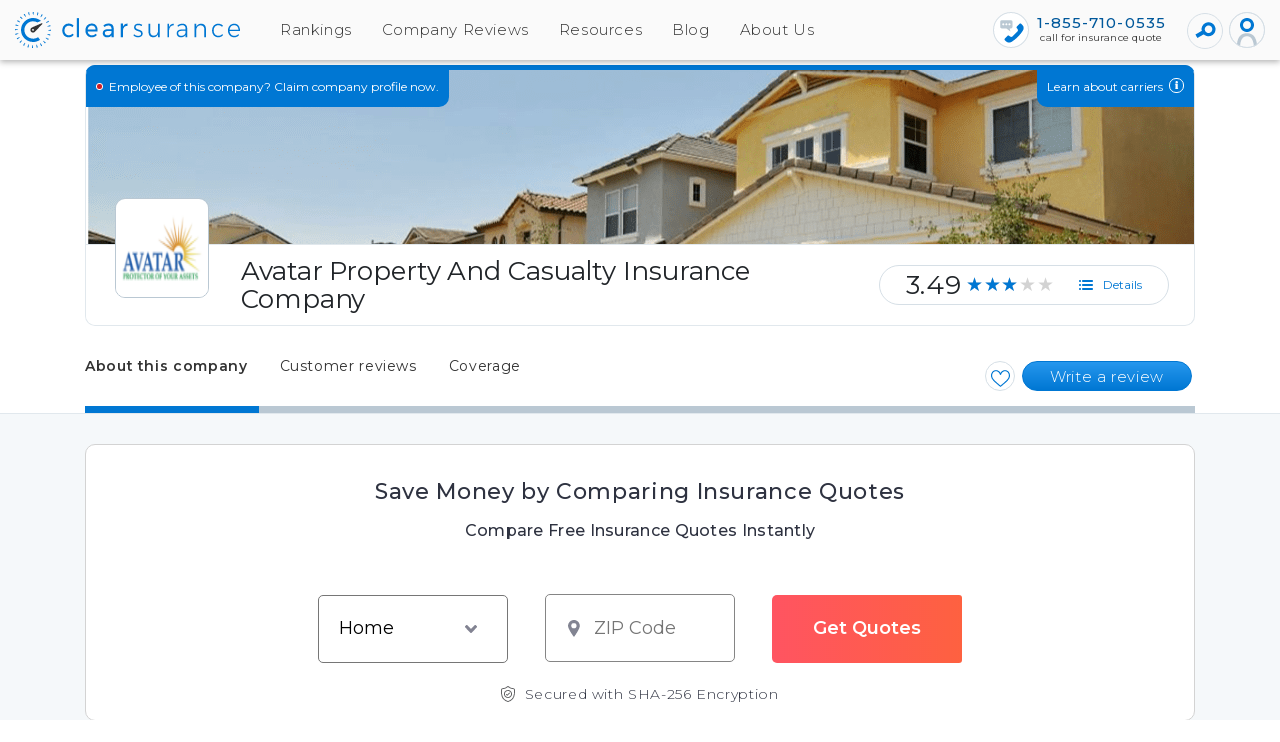

--- FILE ---
content_type: text/html; charset=utf-8
request_url: https://clearsurance.com/insurance-company/avatar-property-and-casualty-insurance-company-596770f5c4604f2204037722
body_size: 75842
content:
<!DOCTYPE html>
<html lang=en>
<head>
<base href=/ >
<meta name=fragment content=!>
<link rel=canonical href=https://clearsurance.com/insurance-company/avatar-property-and-casualty-insurance-company-596770f5c4604f2204037722>
<meta charset=utf-8>
<meta http-equiv=X-UA-Compatible content="IE=edge">
<meta property=og:site_name content=Clearsurance>
<meta property=og:type content=website data-app="">
<meta property=og:description content="If you are a Florida resident in the market for home or condo Insurance, Avatar Property may be able to fulfill those needs. They have instant quote service that offers you insight into their rates. Avatar's Insurance database uses information from public records to review your property and determine your coverage need" data-app="">
<meta property=og:title content="Avatar Property And Casualty Insurance Company Customer Ratings | Clearsurance" data-app="">
<meta property=og:image content=https://clearsurance.com/images/logo-alt-1200x630.png>
<meta property=og:locale content=en_US>
<meta property=article:publisher content=https://www.facebook.com/clearsurance>
<meta property=fb:pages content=139215669849535>
<meta name=p:domain_verify content=7697bdc7f9c1bad8f9f0239ce65391cf>
<meta name=description content="If you are a Florida resident in the market for home or condo Insurance, Avatar Property may be able to fulfill those needs. They have instant quote service that offers you insight into their rates. Avatar's Insurance database uses information from public records to review your property and determine your coverage need">
<meta name=viewport content="width=device-width,initial-scale=1">
<meta name=author content="">
<meta name=keywords content="">
<meta name=language content=en-us>
<meta name=google-site-verification content=bwz9BQpWlOE2xcFgb0DejnpQ8i-QgKI8EcrI1Jp-Cek>
<meta name=ahrefs-site-verification content=c208df5c8d96405c972de6167572c9b57b0dba578187b758b2a95ce5b5d11ebd>
<meta name=msvalidate.01 content=77369AAF185D239148FB014C1B51686E>
<meta name=twitter:card content=summary_large_image>
<meta name=twitter:site content=@clearsurance>
<meta name=twitter:title content="Avatar Property And Casualty Insurance Company Customer Ratings | Clearsurance">
<meta name=twitter:image content=https://clearsurance.com/images/logo-alt-1200x630.png>
<meta name=twitter:domain content=Clearsurance>
<meta name=twitter:creator content=@clearsurance>
<meta name=twitter:description content="If you are a Florida resident in the market for home or condo Insurance, Avatar Property may be able to fulfill those needs. They have instant quote service that offers you insight into their rates. Avatar's Insurance database uses information from public records to review your property and determine your coverage need">
<meta name=fo-verify content=6e91dae0-b779-4a51-bfc5-b0360f47857a>
<meta name=robots content=index,follow>
<title>Avatar Property And Casualty Insurance Company Customer Ratings | Clearsurance</title>
<link rel=apple-touch-icon href=/assets/images/apple-touch-icon.png>
<link href="https://www.googletagmanager.com/gtag/js?id=GTM-NKTB6F8" rel=preload as=script>
<meta name=ir-site-verification-token value=1735757108>
<script>window.prerenderReady=!1,window.dataLayer=window.dataLayer||[]</script>
<script>!function(e,a,t,n,g,c){e.GoogleAnalyticsObject=n,e.ga=e.ga||function(){(e.ga.q=e.ga.q||[]).push(arguments)},e.ga.l=+new Date,g=a.createElement(t),c=a.getElementsByTagName(t)[0],g.async=1,g.src="https://www.google-analytics.com/analytics.js",c.parentNode.insertBefore(g,c)}(window,document,"script","ga"),ga("create","UA-82390168-1","auto"),ga("send","pageview")</script>
<script>!function(e,t,a,m){e[m]=e[m]||[],e[m].push({"gtm.start":(new Date).getTime(),event:"gtm.js"}),m=t.getElementsByTagName(a)[0],(a=t.createElement(a)).async=!0,a.src="https://www.googletagmanager.com/gtm.js?id=GTM-NKTB6F8&gtm_auth=Bw3Dm0lu1ZfNbzwOkoh4rA&gtm_preview=env-2&gtm_cookies_win=x",m.parentNode.insertBefore(a,m)}(window,document,"script","dataLayer")</script>
<script type=application/ld+json>
{
		"@context": "https://schema.org",
		"@type": "WebSite",
		"url": "https://clearsurance.com/",
		"potentialAction": {
			"@type": "SearchAction",
			"target": "https://clearsurance.com/search?text={search_term_string}",
			"query-input": "required name=search_term_string"
			}
		}
</script>
<script>function getVisitorId(){return Cookies.get("visitorId")||Cookies.set("visitorId",generateVisitorId(),{expires:1/24}),Cookies.get("visitorId")}function generateVisitorId(){return Math.random().toString(36).substr(2,9)+Math.random().toString(36).substr(2,9)}function generateSubmitId(){return Math.random().toString(36).substr(2,3)}</script>
</head>
<link rel=preload as=image href=https://res.cloudinary.com/davv1zwbo/image/upload/c_scale,q_auto:eco,w_1170/lm4jhnqetqx7n6scrcjk>
<link rel=preconnect href=https://images.ctfassets.net>
<link rel=preload href="https://fonts.googleapis.com/css2?family=Montserrat:wght@300;400;500;600&display=swap" as=style onload='this.onload=null,this.rel="stylesheet"'>
<noscript>
<link href="https://fonts.googleapis.com/css2?family=Montserrat:wght@300;400;500;600&display=swap" rel=stylesheet type=text/css>
</noscript>
<style>.tooltip_company .tooltiptext_company{visibility:hidden;width:max-content;color:#fff;z-index:1;bottom:110%;left:0;margin-left:-30px;text-align:center;border-radius:6px;position:absolute;transition:opacity .4s;white-space:nowrap;box-shadow:0 .5rem 1rem -.5rem #000;background-color:#333;font-weight:300;font-size:12px;padding:.6rem 1.2rem}.tooltip_company{position:relative;display:inline-block}.tooltip_company .tooltiptext_company:after{content:"";position:absolute;top:100%;left:50%;margin-left:-10px;border-width:7px;border-style:solid;border-color:#333 transparent transparent transparent}.tooltip_company .showTooltip{visibility:visible}#mds_form_white .image-banner-zip-submit{background:#fff!important;border:1px solid #d3d3d3;border-radius:10px;margin-top:30px!important}.card-related{padding-top:0!important;background:0 0!important;border:0!important}.related-no-margin{margin-bottom:0!important;padding-bottom:0!important}.reviews{margin:0 0 5px 0;flex-shrink:0}.reviews a{font-size:12px;font-weight:500;display:inline-block}#quoteModal .modal-header{background:#ffc922;border-radius:10px 10px 0 0;display:flex;padding:15px;border-bottom:1px solid #e9ecef;align-items:flex-start;justify-content:space-between}html{scroll-padding-top:110px}#claimModal .modal-header{background:#ffc922;border-radius:10px 10px 0 0;display:flex;padding:15px;border-bottom:1px solid #e9ecef;align-items:flex-start;justify-content:space-between}#facebookpanel,#twitterpanel{width:250px;height:450px}#ageConfirmModal footer{margin:0;display:block;float:left;background:#f6f8fa;border:1px solid #d6dfe6;border-radius:0 0 10px 10px;padding:10px}#ageConfirmModal footer .btn-div{width:100%;display:flex;justify-content:center}#ageConfirmModal footer .confirmationbtn{color:#fff;font-size:14px;line-height:100%;letter-spacing:.01px;text-align:center;margin:0 5px 0 0;width:150px;height:35px;background-image:linear-gradient(to bottom,#ff975f 5%,#e15222 50%);border:1px solid #e15222;border-radius:17.5px;outline:0;cursor:pointer}#ageConfirmModal .claim-body{border-radius:0;background-color:#f6f8fa;border-top:1px solid #d6dfe6;padding:20px;text-align:center}#ageConfirmModal .notice-message{width:100%}#ageConfirmModal .modal-header,#noticeModal .modal-header{margin:-1px -1px 0 -1px;padding:30px;border:none;border-radius:10px 10px 0 0;position:relative;-webkit-box-pack:center!important;-ms-flex-pack:center!important;justify-content:center!important}#notInStateModal .modal-header{background:#ffc922;border-radius:10px 10px 0 0;display:flex;border-bottom:1px solid #e9ecef;align-items:flex-start;justify-content:space-between}.tab-header-stuck .follow-button-new{top:unset;color:#fff;font-weight:200}.follow-button-new{padding:2px 5px;background:0 0;color:#0077d3;position:relative;top:25px;display:inline-flex;float:right;margin-right:10px}#notInStateModal .modal-title{font-weight:200;font-size:24px;color:#333;padding:20px 35px;line-height:140%}#notInStateModal #not-in-state-dialog-zip-code-verify-for-carrier{max-width:100px;text-align:center;font-size:.87rem;line-height:1.5!important;height:35px!important;width:100%;display:block;background:#fff;border:#d6dfe6 1px solid;border-radius:5px;box-shadow:none;padding:.375rem .75rem}#claimModal .quote-title,#notInStateModal .quote-title,#quoteModal .quote-title{font-weight:500;margin:15px 27px 15px 27px;font-size:24px;color:#333}#ageConfirmModal .quote-title,#noticeModal .quote-title{font-weight:400;margin:0;font-size:20px;color:#fff}#claimModal .quote-title{color:#fff;font-weight:500;font-size:24px;font-weight:200;line-height:1.5;letter-spacing:0;text-align:center}#notInStateModal .phone-numbers,#quoteModal .phone-numbers{border-radius:0 0 10px 10px;margin:-1px -1px 0 -1px;background-color:#f6f8fa;padding:0 20px 40px;text-align:center}#notInStateModal .quote-buttons,#quoteModal .quote-buttons{text-align:center}#notInStateModal .btn,#quoteModal .btn{color:#fff;font-family:Montserrat,sans-serif;font-size:15px;font-weight:500;margin:0;padding-right:30px;padding-left:30px;min-width:200px;max-width:100%;height:35px;background-image:linear-gradient(180deg,#2697ee 5%,#0077d3 50%);border:1px solid #0077d3;border-radius:25px;cursor:pointer}#notInStateModal .btn:active,#notInStateModal .btn:focus,#notInStateModal .btn:hover,#quoteModal .btn:active,#quoteModal .btn:focus,#quoteModal .btn:hover{color:#fff;border:solid 1px #0077d3;background:#0077d3}#notInStateModal .yes-button,#quoteModal .yes-button{background-image:linear-gradient(to top,#004371,#0077d3);padding-top:12px}#notInStateModal .quote-link,#quoteModal .quote-link{color:#fff;text-align:center;border:solid 1px #0077d3;background-image:linear-gradient(to bottom,#2697ee,#0077d3 100%)}#notInStateModal .quote-link:active,#notInStateModal .quote-link:focus,#notInStateModal .quote-link:hover,#quoteModal .quote-link:active,#quoteModal .quote-link:focus,#quoteModal .quote-link:hover{color:#fff;border:solid 1px #0077d3;background:#0077d3}#quoteModal .statement_text{text-align:center;font-weight:400;margin:0 0 15px 0}#notInStateModal .statement_text{text-align:center;font-weight:200;margin:20px 25px;font-size:15px}#notInStateModal .zipcodeInput{margin-bottom:20px;display:flex;justify-content:center}#notInStateModal .quotes-get,#quoteModal .quotes-get{font-size:22px;text-align:center}#notInStateModal .quotes-get.organization,#quoteModal .quotes-get.organization{display:flex;flex-direction:row;justify-content:center;flex-wrap:wrap;margin:10px}#notInStateModal .quotes-get.organization img,#quoteModal .quotes-get.organization img{margin:10px}#notInStateModal .quotes-get.organization span,#quoteModal .quotes-get.organization span{margin:auto 10px auto 10px}#notInStateModal .logo,#quoteModal .logo{width:80px;height:80px;display:block;margin-bottom:10px;border:solid 1px #bac8d3;border-radius:10px}#notInStateModal .photo-panel,#quoteModal .photo-panel{display:block;width:82px;height:82px;border:solid 1px #bac8d3;border-radius:5px;background-size:contain;margin:20px auto 10px auto}#notInStateModal .photo-panel .agent-photo,#quoteModal .photo-panel .agent-photo{padding:0;width:80px;height:80px;border-radius:5px}#notInStateModal .page-nav,#quoteModal .page-nav{border-radius:0 0 10px 10px;margin:0;background-color:#f6f8fa;border-top:1px solid #d6dfe6;padding:20px;text-align:center}#notInStateModal .page-nav ul.type-button-list,#quoteModal .page-nav ul.type-button-list{display:flex;flex-direction:row;flex-wrap:wrap;justify-content:center;padding:0;margin:0}#quoteModal .page-nav ul.type-button-list li.li-btn-group{list-style-type:none;display:flex;flex-direction:column;justify-items:center;margin:10px}#notInStateModal .page-nav ul.type-button-list li.li-btn-group{list-style-type:none;display:flex;flex-direction:column;justify-items:center;margin:10px 7px}#notInStateModal .page-nav ul.type-button-list li.li-btn-group a,#quoteModal .page-nav ul.type-button-list li.li-btn-group a{height:59px;width:59px;padding:5px;margin:0 3px;border:2px solid #fff;border-radius:10px;outline:0;background:#fff;box-shadow:0 2px 6px 0 rgba(0,0,0,.15);cursor:pointer}#notInStateModal .page-nav ul.type-button-list li.li-btn-group a img,#quoteModal .page-nav ul.type-button-list li.li-btn-group a img{width:45px;height:45px}#notInStateModal .page-nav ul.type-button-list li.li-btn-group label,#quoteModal .page-nav ul.type-button-list li.li-btn-group label{color:#627583;font-size:12px;font-weight:400;text-align:center;margin:5px 0 0;letter-spacing:.15px}#notInStateModal .page-nav ul.type-button-list li.li-btn-group.selected a,#notInStateModal .page-nav ul.type-button-list li.li-btn-group:hover a,#quoteModal .page-nav ul.type-button-list li.li-btn-group.selected a,#quoteModal .page-nav ul.type-button-list li.li-btn-group:hover a{background:linear-gradient(180deg,#004071 0,#0069ba 100%)}#notInStateModal .page-nav ul.type-button-list li.li-btn-group.selected label,#notInStateModal .page-nav ul.type-button-list li.li-btn-group:hover label,#quoteModal .page-nav ul.type-button-list li.li-btn-group.selected label,#quoteModal .page-nav ul.type-button-list li.li-btn-group:hover label{color:#333;font-weight:500;letter-spacing:.1px}#notInStateModal .quote-bottom-body,#quoteModal .quote-bottom-body{display:flex;flex-direction:row;justify-content:center;flex-wrap:wrap;max-width:450px;padding-bottom:6px;margin:auto}#ageConfirmModal.modal,#claimModal.modal,#notInStateModal.modal,#noticeModal.modal,#quoteModal.modal{display:none;position:fixed;z-index:1000;padding-top:100px;left:0;top:0;width:100%;height:100%;overflow:auto;background-color:#000;background-color:rgba(0,0,0,.4)}#ageConfirmModal .modal-content,#claimModal .modal-content,#notInStateModal .modal-content,#noticeModal .modal-content,#quoteModal .modal-content{background-color:#fefefe;margin:auto;border:1px solid #888;width:80%;z-index:1050;min-width:402px;max-width:762px;width:fit-content;border-radius:10px;margin-left:auto;margin-right:auto}#notInStateModal .modal-content{max-width:440px;max-height:90vh;height:auto;display:block;position:relative;overflow:hidden}#quoteModal .close{color:#aaa;float:right;font-size:28px;font-weight:700;font-size:36px;font-weight:400;text-shadow:none;background:0 0;position:relative;z-index:10;opacity:1;width:28px;height:28px;color:#333;outline:0;cursor:pointer;border:none;top:-20px}#claimModal .close{color:#fff;right:7px;top:2px;float:right;font-size:28px;font-weight:700;font-size:36px;font-weight:400;text-shadow:none;background:0 0;position:relative;z-index:10;opacity:1;width:28px;height:28px;outline:0;cursor:pointer;border:none;top:-20px}#ageConfirmModal .close,#noticeModal .close{color:#fff;font-size:36px;font-weight:400;text-shadow:none;background:0 0;position:absolute;z-index:10;opacity:1;width:28px;height:28px;border-radius:50%;outline:0;cursor:pointer;right:15px;top:0;border:none}.claim-body{border-radius:0 0 10px 10px;background-color:#f6f8fa;border-top:1px solid #d6dfe6;padding:30px;text-align:center}.claim-message{font-weight:400;font-size:14px;text-align:center;color:#333;padding:15px 0;transform:translateY(-12px)}.notice-message{font-weight:400;font-size:14px;text-align:center;color:#333;padding:15px 0;transform:translateY(-12px);width:339px}#notice-close{background-image:linear-gradient(to top,#ebf0f3,#fff 49%);border:solid 1px #bfcbd4;border-radius:20px;font-size:16px;font-weight:200;text-align:center;color:#0077d3;max-width:100%;display:block;width:100%}.claimSubmitBtn{display:block;width:100%;font-size:15px;line-height:100%!important;font-weight:400;text-transform:none!important;padding-right:15px;padding-left:15px;max-width:100%;height:35px;border-radius:18px;outline:0;box-shadow:none!important;cursor:pointer;transition:all 0s ease-out}#notInStateModal .close{color:#aaa;float:right;font-size:28px;font-weight:700;font-size:36px;font-weight:400;text-shadow:none;background:0 0;position:relative;z-index:10;opacity:1;width:28px;height:28px;color:#333;outline:0;cursor:pointer;border:none;right:10px}#notInStateModal .close:focus,#notInStateModal .close:hover,#quoteModal .close:focus,#quoteModal .close:hover{color:#000;text-decoration:none;cursor:pointer}.app-page.company.marketplace .mat-ink-bar{background-color:#ee6a23}.claimTextbox{font-size:.87rem;line-height:1.5!important;height:35px!important;width:100%;display:block;float:left;clear:none;background:#fff;border:#d6dfe6 1px solid;border-radius:5px;box-shadow:none}.claimErrorMsg{margin-top:.25rem;font-size:.875rem;color:#dc3545}</style>
<style>body h1,body h2,body h3,body h5,body h6{font-family:Montserrat,sans-serif!important}body,main{overflow-x:hidden}body{letter-spacing:.04rem;font-family:Montserrat,sans-serif!important;background:#fafafa}body p>img{max-width:100%;border-radius:5px;max-height:450px;object-fit:contain}a{text-decoration:none!important}.methodology-item.active .button .triangle-right{border-right:5px solid transparent!important;border-left:5px solid transparent!important;border-bottom:5px solid transparent!important;border-top:5px solid #0077d3!important}.compare-company.active .button .triangle-right{border-right:5px solid transparent!important;border-left:5px solid transparent!important;border-bottom:5px solid transparent!important;border-top:5px solid #0077d3!important}input[type=checkbox],input[type=radio]{visibility:hidden}#header{margin:0;padding:0;width:100%;display:block;background:#fafafa;box-shadow:0 2px 6px 0 rgba(0,0,0,.15);z-index:1000;position:fixed;top:0;left:0}.sr-only{position:absolute;width:1px;height:1px;padding:0;overflow:hidden;clip:rect(0,0,0,0);white-space:nowrap;clip-path:inset(50%);border:0}.signOut:hover{color:#0077d3!important;text-decoration:none;background:#f5f8fa}footer{margin:0;padding:50px;width:100%;display:block;float:left;clear:both;background:#212121;border:none}footer .container{margin:0 0 0 50%;padding:0;width:100%;max-width:1110px;display:block;float:left;clear:both;transform:translateX(-50%)}footer hr{margin:20px 0 20px 50%;padding:0;width:calc(100% + 100px);height:1px;display:block;float:left;background:#333;border:0;outline:0;transform:translateX(-50%)}.download-app-component{margin:0;padding:0;width:100%;display:block}.download-app-component h3{font-size:15px;font-weight:400;text-align:left;margin:0;padding:0;width:100%;color:#333;letter-spacing:.2px}.download-app-component hr{margin:0}.download-app-component .message{margin:10px 0 15px 0;font-size:15px;line-height:1.6;letter-spacing:.2px;color:#333}.download-app-component .button-display{display:flex;justify-content:space-evenly}.download-app-component .button-display div{padding-left:2px;padding-right:2px}.download-app-component .button-display div a{margin:0}.download-app-component .button-display div a img{width:125px;height:auto}footer .row{margin:0;padding:0}footer .row div{padding:0}footer .row h1,footer .row h2,footer .row h3,footer .row h5,footer .row h6,footer .row p{color:#999}footer .row h3{font-size:22px;color:#999;font-weight:300;letter-spacing:.6px;line-height:30px;margin:0 0 20px 0;padding:0}footer .row p{font-size:12px;color:#999;font-weight:400;letter-spacing:.6px;text-align:left;line-height:30px;margin:0 0 30px 0;padding:0;width:100%}footer .row p.text-center{text-align:center}footer .row p.no-margin{margin:0}footer .row ul{margin:0 0 30px 0;padding:0;list-style:none}footer .row ul li{margin:0;padding:0}footer .row a{font-size:14px;color:#d6dfe6;letter-spacing:.3px;line-height:25px;background:0 0}footer .row a.btn{color:#d6dfe6;margin:10px 5px;padding-left:20px;padding-right:20px;background:#212121;border:1px solid #999;border-radius:25px;display:inline-block}footer .row a.btn-social{height:40px;width:40px;margin:10px 5px;display:inline-block}footer .row a.btn-social .fa{color:#fff;height:40px;width:40px;font-size:22px;margin:0;padding:5px;border:1px solid #fafafa;border-radius:50%;align-items:center;display:inline-block}.main-content-no{max-width:inherit!important}body ul.list li:before{display:none}.followustext{padding:0!important}.termtext{padding:0!important}footer a{color:#fff!important;cursor:pointer}footer a:hover{color:#fff!important;cursor:pointer}.fa img{height:20px;width:16px}input::-webkit-inner-spin-button,input::-webkit-outer-spin-button{-webkit-appearance:none;margin:0}input[type=number]{-moz-appearance:textfield}.blog-container h3{font-size:16px;line-height:125%;font-weight:400}body p>a{font-size:inherit;font-weight:inherit}#noticeTitle{color:#fff}@media only screen and (max-width:600px){footer{padding:20px!important}footer .row a{margin:0 10px 10px 0;display:inline-block}footer .row ul{margin:0}.content{padding:0!important;border-radius:20px!important}.featured-in h1{display:none}.featured-in picture img{margin:0;max-width:225px}.featured-in .heading{display:none}.blog-container .blog-content header .author .author-content{min-height:0}body ul li{font-size:14px!important}}@media only screen and (max-width:991px){.navbar-main{display:none!important}.mobile-nav-container.mobileNav .navbar-main{display:block!important}.featured-in .heading{display:none!important}body ul li{font-size:14px!important}}@media only screen and (max-width:767px){.featured-in picture>img{margin:0;max-width:225px}#notInStateModal.modal,#quoteModal.modal{z-index:2000!important}#notInStateModal .modal-content,#quoteModal .modal-content{min-width:200px!important;max-width:300px!important}#notInStateModal .quote-title,#quoteModal .quote-title{font-size:14px!important;margin:0!important}#notInStateModal .logo,#quoteModal .logo{width:40px!important;height:40px!important}#notInStateModal .quotes-get,#quoteModal .quotes-get{font-size:14px!important}#quoteModal .statement_text{font-size:10px!important}#notInStateModal .page-nav ul.type-button-list li.li-btn-group a,#quoteModal .page-nav ul.type-button-list li.li-btn-group a{height:35px!important;width:35px!important;padding:2px!important;margin:0 3px!important}#notInStateModal .page-nav ul.type-button-list li.li-btn-group a img,#quoteModal .page-nav ul.type-button-list li.li-btn-group a img{width:25px!important;height:25px!important}#notInStateModal .page-nav ul.type-button-list li.li-btn-group label,#quoteModal .page-nav ul.type-button-list li.li-btn-group label{font-size:9px!important}#notInStateModal .page-nav,#quoteModal .page-nav{padding:3px!important;margin:0!important}#quoteModal .page-nav ul.type-button-list li.li-btn-group{margin:5px!important}#notInStateModal .quote-title,#quoteModal .quote-title{font-size:13px!important}#quoteModal .close{font-size:25px!important;top:-14px!important}.company-cover .award-badge{display:none!important}footer{padding:20px}.blog-container .blog-content header .author .author-content{min-height:0}body ul li{font-size:14px!important}}footer .row a{margin:0 10px 10px 0;display:inline-block}@media only screen and (max-width:767px){.container.main-content{max-width:100%}}@media only screen and (max-width:991px){.container.main-content{max-width:100%}}.radialProgressBar{border-radius:50%;width:70px;height:70px;display:flex;background:#ddd;margin:0 10px;float:left;transform:rotate(30deg)}.radialProgressBar .overlay{border-radius:50%;width:58px;height:58px;margin:auto;background:#fff;text-align:center;align-items:center;display:flex;justify-content:center;color:#0077d3;font-size:18px;transform:rotate(-30deg)}.radialProgressBar .overlay.orange{color:#ee6a23}.get-quotes-marketplace{border:2px solid #ee6a23!important}.progress-0{background-image:linear-gradient(90deg,#f5f5f5 50%,transparent 50%),linear-gradient(90deg,#0077d3 50%,#f5f5f5 50%)}.progress-10{background-image:linear-gradient(54deg,#f5f5f5 50%,transparent 50%),linear-gradient(90deg,#0077d3 50%,#f5f5f5 50%)}.progress-20{background-image:linear-gradient(18deg,#f5f5f5 50%,transparent 50%),linear-gradient(90deg,#0077d3 50%,#f5f5f5 50%)}.progress-30{background-image:linear-gradient(-18deg,#f5f5f5 50%,transparent 50%),linear-gradient(90deg,#0077d3 50%,#f5f5f5 50%)}.progress-40{background-image:linear-gradient(-54deg,#f5f5f5 50%,transparent 50%),linear-gradient(90deg,#0077d3 50%,#f5f5f5 50%)}.progress-50{background-image:linear-gradient(-90deg,#f5f5f5 50%,transparent 50%),linear-gradient(90deg,#0077d3 50%,#f5f5f5 50%)}.progress-60{background-image:linear-gradient(90deg,#0077d3 50%,transparent 50%),linear-gradient(54deg,#0077d3 50%,#f5f5f5 50%)}.progress-70{background-image:linear-gradient(90deg,#0077d3 50%,transparent 50%),linear-gradient(18deg,#0077d3 50%,#f5f5f5 50%)}.progress-80{background-image:linear-gradient(90deg,#0077d3 50%,transparent 50%),linear-gradient(-18deg,#0077d3 50%,#f5f5f5 50%)}.progress-90{background-image:linear-gradient(90deg,#0077d3 50%,transparent 50%),linear-gradient(-54deg,#0077d3 50%,#f5f5f5 50%)}.progress-100{background-image:linear-gradient(90deg,#0077d3 50%,transparent 50%),linear-gradient(-90deg,#0077d3 50%,#f5f5f5 50%)}.affinity-container{display:flex;justify-content:center}.affinity-container .affinity-badge .affinity-tool-tip{display:flex;justify-content:center;flex-direction:column;opacity:0;transition:all .2s;background-color:#fff;border:1px solid #d6dfe6;color:#0077d3;font-family:Montserrat,serif;font-size:12px;letter-spacing:1.28px;line-height:1.2em;box-sizing:border-box;max-width:110px;height:50px;-webkit-box-shadow:0 2px 5px 0 rgba(0,0,0,.3);box-shadow:0 2px 5px 0 rgba(0,0,0,.3);border-radius:10px;position:absolute;margin-top:-53px;padding:10px;pointer-events:none}.affinity-container .affinity-badge .triangle{margin-left:-14px}.affinity-container .affinity-badge .triangle:after,.affinity-container .affinity-badge .triangle:before{top:100%;border:solid transparent;content:" ";height:0;width:0;position:absolute;pointer-events:none;border-top-color:#fff}.affinity-container .affinity-badge .triangle:after{border-color:rgba(255,255,255,0);border-top-color:#fff;border-width:9px;top:94%;margin-left:-2px}.affinity-container .affinity-badge:hover .affinity-tool-tip{opacity:1;margin-top:-60px}.affinity-container .affinity-badge img{width:30px;height:30px;margin:-1px}.company-overview #topDiv{padding:65px 0 0}.company-overview h1{font-size:30px;line-height:120%;font-weight:400}.company-overview h2{font-size:24px;line-height:125%;font-weight:400}.company-overview h1,.company-overview h2,.company-overview h3,.company-overview h4,.company-overview h5,.company-overview h6{color:#333;font-family:Montserrat,sans-serif;width:100%;margin-bottom:15px}.company-overview p{font-size:15px;line-height:190%;font-weight:400;margin-top:0}.company-overview p b,.company-overview p strong{font-weight:500!important}.company-overview b,.company-overview strong{font-weight:500!important}.company-overview ul{margin:0 0 30px 0;width:100%}.company-overview ul li{font-size:15px;line-height:190%;margin:0 0 5px 0}.company-overview .btn.btn-primary{color:#fff!important;border:solid 1px #0077d3;background-image:linear-gradient(to bottom,#2697ee,#0077d3 100%);margin:2px;border-radius:18px}.company-overview h3{font-size:18px;line-height:125%;font-weight:500}.company-overview a{color:#0077d3;font-size:15px;font-weight:400;text-decoration:none}.company-overview table{margin:10px 0 20px 0;padding:0;width:100%;max-width:900px;background:#fff;border:none;border-radius:10px;overflow-x:auto}.company-overview table tr th{font-weight:500;border-color:#012e53;background:linear-gradient(180deg,#0069ba 0,#004071 100%);color:#fff!important;text-align:left}.company-overview table tr th{color:#333;font-size:15px;line-height:20px;text-align:left;margin:0;padding:7px 15px;width:150px;height:auto;min-height:30px;border-right:1px #d6dfe6 solid;border-bottom:1px #d6dfe6 solid}.company-overview table tr th{font-size:16px;padding:16px 6px}.company-overview table tr td{font-size:14px;padding:8px 14px}.company-overview table tr:nth-child(2n+2){background:#f6f8fa}.company-overview table tr th:first-child{border-radius:10px 0 0 0}.company-overview table tr th:last-child{border-radius:0 10px 0 0}.clickToCallBtn{line-height:2.5!important;text-align:center;color:#fff!important}.clickToCallBtn2{line-height:2!important;text-align:center;color:#fff!important;font-weight:200!important}affinity-badges{margin-top:24px;z-index:12}.claim-shade{width:100%;opacity:.7;border-radius:10px 10px 0 0;background-image:linear-gradient(to bottom,#000910,#004270);z-index:1;height:100%;position:absolute}.company-cover{overflow:visible;margin:0 auto;padding:0 30px;max-width:1170px;height:180px;position:relative}.company-cover .engaged-with-customers{padding:0 10px 0 10px;width:auto;height:42px;border-radius:10px 0 10px 0;background:#0077d3;position:absolute;top:0;left:31px;z-index:1;display:flex;align-items:center;justify-content:center;cursor:pointer}.company-cover .engaged-with-customers.comparison{background:#ee6a23}.company-cover .engaged-with-customers .engaged-badge{margin:0 6px 0 0;padding:0;width:7px;height:7px;background:#ce1d25;border:solid 1px #fff;border-radius:4px;display:block;float:left}.company-cover .engaged-with-customers .engaged-badge.engaged{background:#0caa41}.company-cover .engaged-with-customers .engaged-text{color:#fff;font-size:12px;line-height:normal;font-family:Montserrat,sans-serif;font-weight:400;letter-spacing:normal;padding:4px 0;display:block;float:left}.company-cover .engaged-with-customers .engaged-text a{padding:0 2px 0 0}.company-cover .learn-about-carriers{padding:0 10px 0 10px;width:auto;max-width:none;height:42px;display:block;float:left;border-radius:0 10px 0 10px;background:#0077d3;position:absolute;top:0;right:31px;z-index:1;display:flex;align-items:center;justify-items:center}.company-cover .learn-about-carriers.comparison{background-color:#ee6a23}.company-cover .learn-about-carriers a{color:#fff;font-size:12px;line-height:normal;font-family:Montserrat,sans-serif;font-weight:400;letter-spacing:normal;padding:4px 0;width:auto;display:block;float:left}.company-cover .learn-about-carriers a .learn-desktop{display:inline-block}.company-cover .learn-about-carriers a .learn-mobile{display:none}.company-cover .learn-about-carriers a .fa{font-size:12px;text-align:center;margin:-1px 0 0 6px;width:15px;height:15px;float:right;background:0 0;border:solid 1px #fff;border-radius:8px;display:inline-flex;align-items:center;justify-content:center}.company-cover .learn-about-carriers a .fa img{width:9px}.company-cover .logo-panel{position:absolute;top:133px;left:60px;width:100px;height:100px;z-index:100}.company-cover .logo-panel .company-logo{margin:0;padding:0;width:94px;height:100px;border:solid 1px #bac8d3;border-radius:10px}.company-cover .award-badge{visibility:visible;z-index:1;position:absolute;right:55px;top:25%}.company-cover .award-badge img{width:100px;height:100px}.company-cover .award-badge svg{width:100px;height:100px}.company-cover .company-images{overflow:hidden;padding:0;width:1170px;max-width:100%;height:180px;display:block;float:left;clear:both;border:1px #e1e8ed solid;border-top:#0077d3 5px solid;border-radius:10px 10px 0 0;position:relative;z-index:0}.company-cover .company-images.comparison{border-top-color:#ee6a23}.company-cover .company-images .cover-photo{width:1170px;height:auto;min-height:180px;position:absolute;display:none;float:left;clear:both}.company-cover .company-images .cover-photo.visible{display:block}.company-cover .h3{font-size:1.8rem;font-weight:400}#page-header{text-align:left;margin:0;padding:0}#page-header .company-details{margin:0 auto;padding:0;width:calc(100% - 60px);max-width:1110px;min-height:81px;background:#fff;border:1px #e1e8ed solid;border-top:none;border-radius:0 0 10px 10px;position:relative;display:flex;flex-direction:row;justify-content:space-between;z-index:1}#page-header .company-details section{margin:0;padding:0}#page-header .company-details section star-score{margin-left:10px}#page-header .company-details section.name{padding:0 20px 0 155px;width:auto;height:80px;background:#fff;border-radius:0 0 0 10px;position:relative;flex-grow:1}#page-header .company-details section.name .title{font-family:Montserrat,sans-serif;font-size:26px;font-weight:400;line-height:1.08;letter-spacing:-.1px;text-align:left;margin:0;padding:0;width:100%;height:auto;display:block;float:left;position:relative;top:50%;transform:translateY(-50%)}#page-header .company-details section.name h1{margin:0;padding:0}#page-header .company-details section.score-wrap{width:290px;height:80px;margin-right:25px;background:#fff;position:relative;border-radius:0 0 10px 0;flex-shrink:0;flex-grow:0}#page-header .company-details section.score-wrap .score{float:right;clear:none;position:relative;top:50%;transform:translateY(-50%)}#page-header .company-details section.score-wrap .score.with-details{width:auto;min-width:290px;height:40px;padding:0 20px;border:1px solid #d6dfe6;border-radius:20px;display:inline-flex;justify-content:center;align-items:center}#page-header .company-details section.score-wrap .score .overall{font-size:1.62rem;line-height:40px;width:auto;margin-right:5px}.affinity-container{display:flex;justify-content:center;margin-top:24px}.affinity-container .affinity-badge{background-color:#fff;border-radius:100px;border:1px solid #d6dfe6;margin-right:5px;width:30px;height:30px;padding:0;outline:0;display:inline-flex;justify-content:center}.affinity-container .affinity-badge:last-child{margin-right:0}.affinity-container .affinity-badge .triangle:before{border-color:rgba(214,223,230,0);border-top-color:#d6dfe6;border-width:7px;filter:drop-shadow(1px 1px 2px rgba(0, 0, 0, .3))}.company-star{position:relative;display:inline-block;color:transparent;font-size:19px}.company-star:before{position:absolute;top:0;left:0;content:'★★★★★';color:#d3d3d3}.company-star:after{position:absolute;top:0;left:0;content:'★★★★★';color:#0077d3;overflow:hidden}.cstar-0:after{width:0%}.cstar-10:after{width:10%}.cstar-20:after{width:20%}.cstar-30:after{width:30%}.cstar-40:after{width:40%}.cstar-50:after{width:50%}.cstar-60:after{width:60%}.cstar-70:after{width:70%}.cstar-80:after{width:80%}.cstar-90:after{width:90%}.cstar-100:after{width:100}.company-navigation{margin:0;padding:0;background:0 0;position:relative}.company-navigation header,.company-navigation section{margin:0;padding:0;width:100%;max-width:100%}.company-navigation header.cs-mat-tabs,.company-navigation section.cs-mat-tabs{overflow:auto}.company-navigation header nav,.company-navigation section nav{margin:0;padding:0;width:100%;max-width:100%;display:block;float:left}.company-navigation header nav ul,.company-navigation section nav ul{list-style:none;margin:0;padding:0;width:100%;max-width:100%;display:block;float:left;background:0 0;border-bottom:6px #bac8d3 solid}.company-navigation header nav ul .nav-item,.company-navigation section nav ul .nav-item{margin:0;padding:0;border-right:4px #fff solid;width:auto;display:block;float:left;background:0 0}.company-navigation header nav ul .nav-item:first-child a.nav-link,.company-navigation section nav ul .nav-item:first-child a.nav-link{padding-left:0!important}.company-navigation header nav ul .nav-item:last-child,.company-navigation section nav ul .nav-item:last-child{border:none;float:right}.company-navigation header nav ul .nav-item:last-child.comparison,.company-navigation section nav ul .nav-item:last-child.comparison{float:left}.company-navigation header nav ul .nav-item>a.nav-link,.company-navigation section nav ul .nav-item>a.nav-link{color:#333!important;font-size:.87rem;font-weight:400!important;text-transform:none!important;padding:34px 25px 0 30px!important;height:90px;width:100%;display:block;float:left;border-bottom:6px #bac8d3 solid}.company-navigation header nav ul .nav-item>a.nav-link:hover,.company-navigation section nav ul .nav-item>a.nav-link:hover{color:#333!important}.company-navigation header nav ul .nav-item .btn,.company-navigation section nav ul .nav-item .btn{margin:0}.company-navigation header nav ul .nav-item.active a.nav-link,.company-navigation section nav ul .nav-item.active a.nav-link{font-weight:500!important;border-bottom-color:#0077d3}.company-navigation header nav ul .nav-item.active a.nav-link.comparison,.company-navigation section nav ul .nav-item.active a.nav-link.comparison{border-bottom-color:#ee6a23}.company-navigation header.nav-desktop .button-container,.company-navigation section.nav-desktop .button-container{position:absolute;top:10px;right:0;display:flex;justify-content:flex-end}.company-navigation header.nav-desktop .follow-button,.company-navigation section.nav-desktop .follow-button{width:30px;height:30px;padding:2px 5px;background:0 0;border-radius:50%;border:solid 1px #d6dfe6;color:#0077d3;position:relative;top:25px;display:inline-flex;float:right;margin-right:10px}.company-navigation header.nav-desktop .follow-button i,.company-navigation section.nav-desktop .follow-button i{font-size:18px}.company-navigation header.nav-desktop .follow-button.following,.company-navigation section.nav-desktop .follow-button.following{float:right;border-color:#0077d3;background-image:linear-gradient(to bottom,#2697ee,#0077d3 100%);color:#fff;cursor:default;margin-right:0}.company-navigation header.nav-desktop .follow-button .follow,.company-navigation section.nav-desktop .follow-button .follow{font-size:15px;color:#fff}.company-navigation header.nav-desktop .follow-button .follow.following,.company-navigation section.nav-desktop .follow-button .follow.following{color:#000;width:140px}.company-navigation header.nav-desktop .follow-button:focus,.company-navigation header.nav-desktop .follow-button:hover,.company-navigation section.nav-desktop .follow-button:focus,.company-navigation section.nav-desktop .follow-button:hover{border-color:#0077d3}.company-navigation header.nav-desktop .follower-count,.company-navigation section.nav-desktop .follower-count{max-width:120px;height:30px;position:relative;float:right;top:29px;font-family:Montserrat,sans-serif;font-size:14px;font-weight:400;text-align:center;padding-right:15px;padding-left:7px;display:inline-flex}.company-navigation header.nav-desktop .write-review-desktop,.company-navigation section.nav-desktop .write-review-desktop{min-width:170px;height:30px;position:relative;right:3px;top:25px;float:right;color:#fff;font-family:Montserrat,sans-serif;font-size:15px;font-weight:200;text-align:center;padding:4px 10px 0;background-image:linear-gradient(to bottom,#2697ee,#0077d3 100%);border:1px #0077d3 solid;border-radius:15px;outline:0}.company-navigation header.nav-desktop .write-review-desktop:focus,.company-navigation header.nav-desktop .write-review-desktop:hover,.company-navigation section.nav-desktop .write-review-desktop:focus,.company-navigation section.nav-desktop .write-review-desktop:hover{background:#fff;color:#0077d3}.company-navigation header.nav-desktop .write-review-desktop.comparison,.company-navigation section.nav-desktop .write-review-desktop.comparison{background:#ee6a23;border:1px #ee6a23 solid}.company-navigation header.nav-desktop .write-review-desktop.comparison:focus,.company-navigation header.nav-desktop .write-review-desktop.comparison:hover,.company-navigation section.nav-desktop .write-review-desktop.comparison:focus,.company-navigation section.nav-desktop .write-review-desktop.comparison:hover{background-image:linear-gradient(to bottom,#ee6a23 5%,#943400 50%);color:#fff}.company-navigation header.nav-header-mobile,.company-navigation section.nav-header-mobile{display:none;overflow:hidden}.company-navigation .container.sub-navigation{text-align:center;margin:0;padding:0;width:100%;max-width:100%;overflow:auto}.company-navigation .container.sub-navigation>section{margin:0 auto 0 auto;padding:0 30px;max-width:1170px;float:none;position:relative}.company-navigation .container.sub-navigation>section.nav-desktop.tab-header-stuck{position:fixed;height:50px;top:60px;box-shadow:0 0 4px 0 rgba(0,0,0,.25);background-image:linear-gradient(180deg,#004b84 0,#0069ba 100%);z-index:990;width:100%;max-width:none;padding:0;overflow:hidden}.company-navigation .container.sub-navigation>section.nav-desktop.tab-header-stuck nav{margin-left:auto;margin-right:auto;max-width:1110px;float:none;width:calc(100% - 60px)}.company-navigation .container.sub-navigation>section.nav-desktop.tab-header-stuck nav .button-container{position:absolute;top:10px;right:0;display:flex;justify-content:flex-end}.company-navigation .container.sub-navigation>section.nav-desktop.tab-header-stuck nav .button-container .follow-button{position:static;top:unset;right:unset;width:30px;height:30px}.company-navigation .container.sub-navigation>section.nav-desktop.tab-header-stuck nav .button-container .follow-button span{font-size:13px}.company-navigation .container.sub-navigation>section.nav-desktop.tab-header-stuck nav .button-container .follower-count{position:static;right:unset;top:unset;padding-top:5px;color:#4cb1ff}.company-navigation .container.sub-navigation>section.nav-desktop.tab-header-stuck nav .button-container .write-review-desktop{position:static;top:unset;right:unset;width:150px;font-size:13px;padding-left:0;padding-right:0;background-image:linear-gradient(to bottom,#2697ee,#0077d3 100%);border:1px #0077d3 solid}.company-navigation .container.sub-navigation>section.nav-desktop.tab-header-stuck nav .button-container .write-review-desktop:focus,.company-navigation .container.sub-navigation>section.nav-desktop.tab-header-stuck nav .button-container .write-review-desktop:hover{background:#fff none;color:#0077d3;background-image:none}.sticky-mobile-header-mode-spacer{display:none}.mobile-unstuck-spacer{display:none}.nav-mobile{display:none;background-color:#0069ba;box-shadow:0 0 10px 0 rgba(0,0,0,.5);width:280px;padding-bottom:15px}.nav-mobile nav ul{display:flex;flex-direction:column;padding-left:0;margin:0}.nav-mobile nav ul .nav-item{padding:0 15px;width:100%;display:block;margin-bottom:0}.nav-mobile nav ul .nav-item .nav-link{text-decoration:none;padding:15px 0!important;width:100%;height:auto;color:#4cb1ff;font-weight:300}.nav-mobile nav ul .nav-item .nav-link.following{cursor:default;color:#b6b9bb}.nav-mobile nav ul .nav-item .btn{margin:10px 0}.nav-mobile nav ul .nav-item:focus,.nav-mobile nav ul .nav-item:hover{background-color:rgba(51,51,51,.6)}.nav-mobile nav ul .nav-item:focus a.nav-link,.nav-mobile nav ul .nav-item:hover a.nav-link{color:#fff}.nav-mobile nav ul .nav-item.active a.nav-link{font-weight:500;color:#fff}.mobile-sticky-footer{display:none}#content{background:#f5f8fa;border:1px #e1e8ed solid;border-width:1px 0}.cs-mat-tabs .mat-tab-group.mat-primary,.cs-mat-tabs .mat-tab-nav-bar.mat-primary{font-family:Montserrat,sans-serif;border-bottom:none}.cs-mat-tabs .mat-tab-group.mat-primary .mat-tab-labels,.cs-mat-tabs .mat-tab-group.mat-primary .mat-tab-links,.cs-mat-tabs .mat-tab-nav-bar.mat-primary .mat-tab-labels,.cs-mat-tabs .mat-tab-nav-bar.mat-primary .mat-tab-links{border-bottom:7px solid #bac8d3}.cs-mat-tabs .mat-tab-group.mat-primary .mat-tab-links,.cs-mat-tabs .mat-tab-nav-bar.mat-primary .mat-tab-links{display:flex;position:relative}.cs-mat-tabs .mat-tab-group.mat-primary .mat-tab-links .mat-ink-bar,.cs-mat-tabs .mat-tab-nav-bar.mat-primary .mat-tab-links .mat-ink-bar{margin-bottom:-7px}.app-page .cs-mat-tabs .mat-tab-nav-bar.mat-primary .mat-tab-links .mat-tab-link{font-size:14px;padding:16px;text-decoration:none}.app-page .tab-header-stuck .mat-tab-nav-bar.mat-primary .mat-tab-links .mat-tab-link{font-size:14px;padding:16px;height:50px;border-right:1px solid rgba(255,255,255,.1);color:#4cb1ff;font-weight:300}.app-page .tab-header-stuck .mat-tab-nav-bar.mat-primary .mat-tab-links .mat-tab-link:hover{background-color:rgba(51,51,51,.3);color:#fff}.cs-mat-tabs .mat-tab-group.mat-primary a.mat-tab-link,.cs-mat-tabs .mat-tab-group.mat-primary div.mat-tab-label,.cs-mat-tabs .mat-tab-nav-bar.mat-primary a.mat-tab-link,.cs-mat-tabs .mat-tab-nav-bar.mat-primary div.mat-tab-label{height:80px;padding:16px 0;min-width:110px;margin:0;position:relative;color:#333;background-color:transparent;opacity:1;font-family:Montserrat,sans-serif;font-size:14px;font-weight:400;padding:16px;padding-left:0;display:inline-flex;align-items:center}.cs-mat-tabs .mat-tab-group.mat-primary a.mat-tab-link.mat-tab-label-active,.cs-mat-tabs .mat-tab-group.mat-primary a.mat-tab-link.mat-tab-link-active,.cs-mat-tabs .mat-tab-group.mat-primary div.mat-tab-label.mat-tab-label-active,.cs-mat-tabs .mat-tab-group.mat-primary div.mat-tab-label.mat-tab-link-active,.cs-mat-tabs .mat-tab-nav-bar.mat-primary a.mat-tab-link.mat-tab-label-active,.cs-mat-tabs .mat-tab-nav-bar.mat-primary a.mat-tab-link.mat-tab-link-active,.cs-mat-tabs .mat-tab-nav-bar.mat-primary div.mat-tab-label.mat-tab-label-active,.cs-mat-tabs .mat-tab-nav-bar.mat-primary div.mat-tab-label.mat-tab-link-active{font-weight:600!important}.cs-mat-tabs .mat-tab-group.mat-primary a.mat-tab-link.mat-tab-disabled,.cs-mat-tabs .mat-tab-group.mat-primary div.mat-tab-label.mat-tab-disabled,.cs-mat-tabs .mat-tab-nav-bar.mat-primary a.mat-tab-link.mat-tab-disabled,.cs-mat-tabs .mat-tab-nav-bar.mat-primary div.mat-tab-label.mat-tab-disabled{color:#8ea6b9}.cs-mat-tabs .mat-tab-group.mat-primary a.mat-tab-link:first-child,.cs-mat-tabs .mat-tab-group.mat-primary div.mat-tab-label:first-child,.cs-mat-tabs .mat-tab-nav-bar.mat-primary a.mat-tab-link:first-child,.cs-mat-tabs .mat-tab-nav-bar.mat-primary div.mat-tab-label:first-child{justify-content:left;padding-left:0}.cs-mat-tabs .mat-tab-group.mat-primary a.mat-tab-link:first-child .mat-tab-label-content,.cs-mat-tabs .mat-tab-group.mat-primary div.mat-tab-label:first-child .mat-tab-label-content,.cs-mat-tabs .mat-tab-nav-bar.mat-primary a.mat-tab-link:first-child .mat-tab-label-content,.cs-mat-tabs .mat-tab-nav-bar.mat-primary div.mat-tab-label:first-child .mat-tab-label-content{padding-left:0}.cs-mat-tabs .mat-tab-group.mat-primary a.mat-tab-link:focus,.cs-mat-tabs .mat-tab-group.mat-primary div.mat-tab-label:focus,.cs-mat-tabs .mat-tab-nav-bar.mat-primary a.mat-tab-link:focus,.cs-mat-tabs .mat-tab-nav-bar.mat-primary div.mat-tab-label:focus{background-color:#f8f9fa}.cs-mat-tabs .mat-tab-group.mat-primary a.mat-tab-link:hover:not(.mat-tab-disabled),.cs-mat-tabs .mat-tab-group.mat-primary div.mat-tab-label:hover:not(.mat-tab-disabled),.cs-mat-tabs .mat-tab-nav-bar.mat-primary a.mat-tab-link:hover:not(.mat-tab-disabled),.cs-mat-tabs .mat-tab-nav-bar.mat-primary div.mat-tab-label:hover:not(.mat-tab-disabled){background-color:#f2f4f6;color:#333;cursor:pointer}.cs-mat-tabs .mat-tab-group.mat-primary a.mat-tab-link .mat-tab-label-content,.cs-mat-tabs .mat-tab-group.mat-primary div.mat-tab-label .mat-tab-label-content,.cs-mat-tabs .mat-tab-nav-bar.mat-primary a.mat-tab-link .mat-tab-label-content,.cs-mat-tabs .mat-tab-nav-bar.mat-primary div.mat-tab-label .mat-tab-label-content{padding:0 20px}.cs-mat-tabs .mat-tab-group.mat-primary .mat-ink-bar,.cs-mat-tabs .mat-tab-nav-bar.mat-primary .mat-ink-bar{height:7px}.cs-mat-tabs.csAdmin .mat-tab-group.mat-primary div.mat-tab-label{min-width:50px}.cs-mat-tabs.admin.subscriber-view .mat-tab-header{border-bottom:none}.cs-mat-tabs.admin.subscriber-view .secondary-tab-panel .mat-tab-group.mat-primary{background:#fff;margin-top:30px}.cs-mat-tabs.admin.subscriber-view .secondary-tab-panel .mat-tab-group.mat-primary .mat-tab-header{border-radius:9px 9px 0 0}.cs-mat-tabs.admin.subscriber-view .secondary-tab-panel .mat-tab-group.mat-primary .mat-tab-body-wrapper{border:1px #d6dfe6 solid;border-radius:0 0 9px 9px}.cs-mat-tabs.admin.subscriber-view .secondary-tab-panel .mat-tab-group.mat-primary.members{width:100%}.cs-mat-tabs.admin .mat-tab-group.mat-primary .mat-ink-bar{background-color:#0077d3}.cs-mat-tabs.admin .mat-tab-group.mat-primary .secondary-tab-panel .mat-tab-group.mat-primary{background:#fff}.cs-mat-tabs.admin .mat-tab-group.mat-primary .secondary-tab-panel .mat-tab-group.mat-primary .mat-tab-body{padding-top:20px}.cs-mat-tabs.admin .mat-tab-group.mat-primary .secondary-tab-panel .mat-tab-group.mat-primary div.mat-tab-labels{background-image:linear-gradient(0deg,#0069ba 0,#004071 100%);border:none}.cs-mat-tabs.admin .mat-tab-group.mat-primary .secondary-tab-panel .mat-tab-group.mat-primary div.mat-tab-labels div.mat-tab-label{height:50px;border-right:1px solid rgba(255,255,255,.1);color:#4cb1ff}.cs-mat-tabs.admin .mat-tab-group.mat-primary .secondary-tab-panel .mat-tab-group.mat-primary div.mat-tab-labels div.mat-tab-label:last-child{border-color:transparent}.cs-mat-tabs.admin .mat-tab-group.mat-primary .secondary-tab-panel .mat-tab-group.mat-primary div.mat-tab-labels div.mat-tab-label:first-child{justify-content:center}.cs-mat-tabs.admin .mat-tab-group.mat-primary .secondary-tab-panel .mat-tab-group.mat-primary div.mat-tab-labels div.mat-tab-label:first-child .mat-tab-label-content{padding:0 20px}.cs-mat-tabs.admin .mat-tab-group.mat-primary .secondary-tab-panel .mat-tab-group.mat-primary div.mat-tab-labels div.mat-tab-label.mat-tab-label-active,.cs-mat-tabs.admin .mat-tab-group.mat-primary .secondary-tab-panel .mat-tab-group.mat-primary div.mat-tab-labels div.mat-tab-label:focus,.cs-mat-tabs.admin .mat-tab-group.mat-primary .secondary-tab-panel .mat-tab-group.mat-primary div.mat-tab-labels div.mat-tab-label:hover{color:#fff}.cs-mat-tabs.admin .mat-tab-group.mat-primary .secondary-tab-panel .mat-tab-group.mat-primary div.mat-tab-labels div.mat-tab-label:focus{background-color:rgba(51,51,51,.2)}.cs-mat-tabs.admin .mat-tab-group.mat-primary .secondary-tab-panel .mat-tab-group.mat-primary div.mat-tab-labels div.mat-tab-label:hover{background-color:rgba(51,51,51,.3)}.cs-mat-tabs.admin .mat-tab-group.mat-primary .secondary-tab-panel .mat-tab-group.mat-primary .mat-ink-bar{background-color:transparent}.graph-question{width:100%;background:#fff;border-radius:10px 10px 0 0;padding:18px 25px 0 25px;border-bottom:1px solid #d6dfe6}.graph-question h2{margin-bottom:0;padding-bottom:15px;letter-spacing:-.1px}.graph-answer{width:100%;background:#fff;border:1px solid #d6dfe6;border-top:0;border-radius:0 0 10px 10px;padding:20px 25px 1px 25px;margin-bottom:30px}.graph-answer p{margin-bottom:19px}.graph-panel{width:100%;border-radius:10px 10px 0 0;height:130px;display:flex;flex-direction:row;justify-content:space-evenly;border-top:0}.graph-panel.question-enabled{border-radius:0;margin-bottom:0}.graph-panel .graph-sub-panel{display:flex;align-items:center;height:130px}.graph-panel .graph-sub-panel.middle{border-right:1px solid #d6dfe6;border-left:1px solid #d6dfe6}.graph-container-outer{width:100%;background:#fff;border-radius:10px 10px 0 0}.graph-container{display:flex;justify-content:center;align-items:center;max-width:250px}.graph-text-panel{font-size:12px;font-family:Montserrat,sans-serif;line-height:1.42;letter-spacing:0;color:#333;margin:15px}.graph-circle{width:70px;height:70px;text-align:center;border-radius:50%;margin:0 0 0 15px;flex-grow:0;flex-shrink:0;border:#f5f5f5 6px solid}.slice{position:absolute;clip:rect(0,1em,1em,.5em);font-size:70px;box-sizing:content-box;transform:rotate(90deg);-ms-transform:rotate(90deg);margin-left:64px;margin-top:-6px}.button{padding:10px 40px 10px 25px;border:2px transparent solid;background:0 0;width:100%;cursor:pointer;outline:0}.button h3{margin:0;font-size:15px;color:#0077d3;letter-spacing:.5px}.button .triangle{width:0;height:0;border-left:5px solid transparent;border-right:5px solid transparent;border-bottom:5px solid #0077d3;margin:0;position:absolute;right:25px;top:50%;transform:translateY(-50%)}.button .triangle-down{border-bottom:none;border-top:5px solid #0077d3}.button .triangle-right{border-right:none;border-left:5px solid #0077d3;border-bottom:5px solid transparent;border-top:5px solid transparent}.card-body{padding:0;background-color:#fff}.card-body .toggle-content{border:0;border-radius:0;margin-bottom:5px;padding-top:8px}.methodology-item{padding-left:2px;padding-right:2px;background-color:transparent;border:0;margin-left:2px;margin-right:2px;position:relative;display:block}h3.summary{font-size:15px;letter-spacing:.5px}.graph-container-vertical .graph-panel{flex-direction:column;height:auto}.graph-container-vertical .graph-panel .graph-sub-panel{height:auto;padding:15px;margin:0;justify-content:center;border-bottom:1px solid #d6dfe6}.graph-container-vertical .graph-panel .graph-sub-panel:last-child{border-bottom:none}.graph-container-vertical .graph-panel .graph-sub-panel.middle{border-right:none;border-left:none}.graph-container-vertical .button{padding:10px 30px 10px 15px}.graph-container-vertical .methodology-item{padding:15px}.click-to-call-wrapper{margin-top:10px;border-radius:10px;overflow:hidden}.carousel-control-next,.carousel-control-prev{width:4%}.descriptionSave a{width:unset}.descriptionEdit a{text-align:center;font-size:medium;font-weight:500}.descriptionEdit .edit{color:#0077d3;width:100%;border-radius:5px 5px 0 0;border:1px solid #0077d3}.descriptionEdit .edit:hover{color:#fff;background-color:#0077d3;cursor:pointer}.descriptionEdit .container{height:35px;padding:0;margin-bottom:30px}.descriptionEdit .save{line-height:110%!important;color:#fff;float:right;border-radius:15px;margin-left:10px;height:30px}.descriptionEdit .cancel{line-height:90%!important;font-weight:400;float:right;border-radius:15px;height:30px}.descriptionEdit p{border-right:1px solid #0077d3;border-left:1px solid #0077d3;border-bottom:1px solid #0077d3;border-radius:0 0 5px 5px;padding:15px}.rep-company-list{margin:0 0 20px 0;padding:0!important;border-radius:10px}.rep-company-list .org-details{padding:0 10px!important;display:flex}.rep-company-list .score{padding:0 10px!important}.rep-company-list .name{margin-right:10px;font-size:20px!important;color:#333!important;line-height:28px;font-weight:400}.rep-company-list .score{padding:0 10px!important;margin:0 0 10px 0}.rep-company-list #viewprofile{width:100%;height:50px;padding:10px 0;display:flex;justify-content:center;border-top:1px solid #d6dfe6}.rep-company-list #viewprofile a{border:solid 1px #d6dfe6;margin:0;padding:3px 30px;font-size:15px;font-weight:500;height:30px;letter-spacing:normal;cursor:pointer;color:#0077d3;border-radius:15px}.stars-container{position:relative;display:inline-block;color:transparent;font-size:11px}.stars-container:before{position:absolute;top:0;left:0;content:"★★★★★";color:#d3d3d3}.stars-container:after{position:absolute;top:0;left:0;content:"★★★★★";color:#0077d3;overflow:hidden}.stars-0:after{width:0%}.stars-10:after{width:10%}.stars-20:after{width:20%}.stars-30:after{width:30%}.stars-40:after{width:40%}.stars-50:after{width:50%}.stars-60:after{width:60%}.stars-70:after{width:70%}.stars-80:after{width:80%}.stars-90:after{width:90%}.stars-100:after{width:100%}.rep-company-list .card-body{margin:0;padding:0!important;width:100%;display:block;position:relative;background:#fff;border-radius:10px;color:#333;border:1px #d6dfe6 solid!important;margin-bottom:10px}.rep-company-list .main-panel{width:100%;padding:20px 20px 0 20px;border-radius:10px 10px 0 0;position:relative;display:inline-flex}.rep-company-list .org-item-logo{display:block;width:77px;min-width:77px;height:77px;background-size:contain;border-radius:5px;border:solid 1px #bac8d3;top:0;left:0}.rep-company-list .org-item-logo img{margin:0;width:75px;min-height:75px;border-radius:5px}.rep-company-list .org-list-item{list-style-type:none;margin:0 0 10px 0}.row{margin:0}.row .company-profile-left{width:calc(100% - 300px);margin:30px 0;padding:0 30px 0 0}.row .company-profile-left .card{margin:0;padding:20px 25px;background:#fff;border:1px #d6dfe6 solid;border-radius:10px}.row .company-profile-left .card .card-body{margin:0;padding:0}.row .company-profile-left .card .card-body header{margin:0;padding:0}.row .company-profile-left .card .card-body .awards{padding-bottom:20px}.row .company-profile-left .card .card-body .awards>p{margin-bottom:10px}.row .company-profile-right{margin:30px 0;padding:0;width:300px}hr{margin:0 0 30px 0;width:100%;border:1px #d6dfe6 solid;border-width:1px 0 0 0}.featured-video{position:relative;padding-bottom:56.25%;padding-top:25px;height:0;display:block}.featured-video.active{display:block}.featured-video iframe{position:absolute;top:0;left:0;width:100%;height:100%}.btn.btn-primary.home{background:#f9981e;border:1px #f9981e solid;border-radius:18px}.btn.btn-primary.renter{background:#ce1d25;border:1px #ce1d25 solid;border-radius:18px}.card-container{width:100%;background:#fff;border-radius:10px;border:1px solid #d6dfe6}.card-container.isBelowAnotherCard{margin-top:15px}.spacer{margin-bottom:15px}.button{padding:10px 40px 10px 25px;border:2px transparent solid;background:0 0;width:100%;cursor:pointer;outline:0}.button h3{margin:0;font-size:15px;color:#0077d3;letter-spacing:.5px}.button .triangle{width:0;height:0;border-left:5px solid transparent;border-right:5px solid transparent;border-bottom:5px solid #0077d3;margin:0;position:absolute;right:25px;top:50%;transform:translateY(-50%)}.button .triangle-down{border-bottom:none;border-top:5px solid #0077d3}.button .triangle-right{border-right:none;border-left:5px solid #0077d3;border-bottom:5px solid transparent;border-top:5px solid transparent}.company-overview .card-body{padding:10px 40px 10px 25px;border-radius:10px;border:none}.card-body.toggle{padding:0;background-color:#fff;border-top:1px solid #d6dfe6}.card-body .toggle-content{padding:8px 0 0 0!important;border:0;border-radius:0;margin-bottom:5px}.card-body.coverages-card{padding-bottom:30px}.methodology-item{padding-left:2px;padding-right:2px;background-color:transparent;border:0;margin-left:2px;margin-right:2px;position:relative;display:block}.wrapper{display:grid;grid-template-columns:repeat(auto-fill,minmax(139px,1fr));grid-gap:8px;width:100%}@media screen and (max-width:599px){.wrapper{grid-template-columns:auto;grid-gap:2px}}.box{width:100%;text-align:center;display:block;background-color:transparent;border:1px solid transparent;margin-bottom:1px;float:left}.wrapper .box{box-shadow:0 2px 4px 0 rgba(0,0,0,.3);padding:1em;margin-top:15px;border-radius:2px}#detailsrate:hover~.details-tooltip{visibility:visible!important}#detailsToltip:hover{visibility:visible!important}.details-btn:hover .details-tooltip{visibility:visible!important}.list-icon:hover~.details-tooltip{visibility:visible!important}.box img{width:100px;height:100px}.box p{margin:0;font-size:15px;font-weight:500;letter-spacing:.02px}@media screen and (min-width:992px) and (max-width:1180px){.box{text-align:center;display:block;background-color:transparent;border:1px solid transparent;margin-bottom:1px;float:left}}@media screen and (max-width:599px){.box{width:322px;box-shadow:0 2px 6px 0 rgba(0,0,0,.15);border-radius:20px;margin:0 auto 10px auto}.box img{float:left;width:30%;padding:4px}.box section{display:flex;width:50%;height:89.9px;margin:auto}.box p{margin:auto;text-align:center}}@media screen and (max-width:575px){.box{width:295px}}@media screen and (max-width:360px){.box{width:278px}}@media screen and (max-width:325px){.box{width:240px;height:80px;margin:0 auto 10px auto}.box section{height:78.9px}}.methodologydiv{border-radius:0 0 10px 10px;border:1px solid #d6dfe6;border-top:0}.org-areas-card{margin:0 auto}.areas-served{width:100%;height:320px;position:relative;border-radius:10px;overflow:hidden}.areas-served .cover-photo{position:absolute;top:50%;left:50%;min-height:320px;-webkit-transform:translate(-50%,-50%);-moz-transform:translate(-50%,-50%);-ms-transform:translate(-50%,-50%);transform:translate(-50%,-50%);color:#fff;display:none}.areas-served .cover-photo.visible{display:block}.areas-served .cover{height:100%;width:100%;position:absolute;opacity:.7;background-image:linear-gradient(to top,#004270,#58aff2)}.areas-served .left-arrow{position:absolute;width:0;height:0;border-top:10px solid transparent;border-bottom:10px solid transparent;border-right:12px solid #fff;border-left:1px solid transparent;background-color:transparent;top:150px;left:10px;cursor:pointer}.areas-served .left-arrow:disabled{border-right-color:#999;cursor:default}.areas-served .right-arrow{position:absolute;border-top:10px solid transparent;border-bottom:10px solid transparent;border-left:12px solid #fff;border-right:1px solid transparent;background-color:transparent;top:150px;right:10px;cursor:pointer}.areas-served .right-arrow:disabled{border-left-color:#999;cursor:default}.areas-served .coverage-available{height:60px;width:100%;padding:0 10px;position:relative;font-family:Montserrat,sans-serif;font-size:26px;font-weight:400;font-style:normal;font-stretch:normal;line-height:90px;letter-spacing:.3px;text-align:center;color:#fff}.areas-served .coverage-available span{display:inline-block;vertical-align:middle;line-height:normal}.areas-served .coverage-available.includes-title{height:90px}.areas-served .area-cards{width:540px;height:210px;margin:0 auto 50px auto;overflow:hidden;position:relative}.areas-served .area-cards .area-card-list{margin:0;min-width:540px;position:absolute;left:0;flex-wrap:nowrap}.company-overview .get-quotes,.download-app,.get-quotes-marketplace{width:100%;border-radius:10px;background-image:linear-gradient(to bottom,#fff,#f6f8fa);margin:0 0 30px 0;border:solid 2px #0077d3;padding:20px 25px 30px 25px}.company-overview .get-quotes-marketplace{border:solid 2px #ee6a23}.company-overview .download-app{width:100%;border-radius:10px;background-image:linear-gradient(to bottom,#fff,#f6f8fa);margin:0 0 30px 0;border:solid 2px #0077d3;padding:20px 25px 30px 25px}.company-overview aside article h3{font-size:15px;font-weight:400;line-height:22px}.company-overview .details{margin:0 0 30px}.company-overview .details .where-to-find-us{margin:0;padding:0}.company-overview .details .where-to-find-us .block{width:100%;margin:0 0 20px 0;overflow:hidden}.company-overview .details .where-to-find-us .block:last-child{margin:0}.company-overview .details .where-to-find-us h4{font-size:14px;margin:0;font-weight:400}.company-overview .details .where-to-find-us p{font-size:12px;margin:0;padding:0;width:100%}.company-overview .details .where-to-find-us p.address{color:#004b84;font-weight:500}.company-overview .details .where-to-find-us p a{margin:0;font-size:12px}.company-overview .details .where-to-find-us .fa-phone{margin-right:3px}.company-overview .details .where-to-find-us .btn-outline-dark{margin-top:10px;width:100%;border:1px #d6dfe6 solid;border-radius:18px;color:#333}.company-overview .details .follow{margin:20px 0 0}.company-overview .details .follow hr{display:block}.company-overview .details .follow .btn-social{margin:0 8px 8px 0;border-radius:50%;border:1px #d6dfe6 solid;height:30px;width:30px;padding:3px}.company-overview .details .follow .btn-social:focus{border:1px #0081c8 solid;border-radius:18px}.company-overview .socialFeed{margin:0 0 30px}.company-overview .socialFeed .socialFeeds{position:relative}.company-overview .socialFeed .socialFeeds .socialTabs{padding:0 10px 10px 10px;position:relative}.company-overview .socialFeed .socialFeeds .socialTabs .tab{height:30px;font-family:Montserrat;font-size:12px;font-weight:400;font-style:normal;font-stretch:normal;line-height:1.42;letter-spacing:.2px;text-align:center;display:table-cell;vertical-align:middle;box-sizing:border-box;width:125px;position:relative;padding:8px;color:#0d0d0d;cursor:pointer;background-color:#f2f2f2}.company-overview .socialFeed .socialFeeds .socialTabs .tab.facebook{background:#f4f4f6;border-radius:5px 0 0 5px}.company-overview .socialFeed .socialFeeds .socialTabs .tab.facebook:hover{color:#0077d3}.company-overview .socialFeed .socialFeeds .socialTabs .tab.twitter{background:#f4f4f6;border-radius:0 5px 5px 0}.company-overview .socialFeed .socialFeeds .socialTabs .tab.twitter:hover{color:#0077d3}.company-overview .socialFeed .socialFeeds .socialTabs .active-tab{color:#fff}.company-overview .socialFeed .socialFeeds .socialTabs .active-tab.facebook{background-color:#1c5d96}.company-overview .socialFeed .socialFeeds .socialTabs .active-tab.facebook:hover{color:#fff}.company-overview .socialFeed .socialFeeds .socialTabs .active-tab.twitter{background-color:#00a6f0}.company-overview .socialFeed .socialFeeds .socialTabs .active-tab.twitter:hover{color:#fff}.company-overview .socialFeed .socialFeeds .socialTabs .active-tab:after{content:'';position:absolute;display:block;width:12px;height:12px;left:50%;bottom:-10px;background-color:inherit;transform:rotate(45deg) translateX(-50%)}.company-overview .socialFeed .socialFeeds .facebookService{width:250px}.company-overview .socialFeed .socialFeeds .service-panel{position:absolute;top:45px;z-index:-1;width:250px;overflow:hidden}.company-overview .socialFeed .socialFeeds .active-panel{z-index:1;overflow:hidden;position:relative;top:auto}.company-overview .link-box{padding:20px 25px 30px 25px;background:#fff;border:1px #d6dfe6 solid;border-radius:10px}.company-overview .divratecirlecompany{display:flex;align-items:center;border-left:1px solid #d6dfe6}.company-overview .graph-text-panel{font-size:12px;font-family:Montserrat,sans-serif;line-height:1.42;letter-spacing:0;color:#333;margin:15px}.company-overview .org-item-logo:hover{transform:scale(1.2)!important;box-shadow:0 2px 6px 0}.company-overview .featured-card ul{list-style-type:none;padding:0}.company-overview .radialProgressBar{border-radius:50%;width:70px;height:70px;display:flex;background:#ddd;margin:0 10px;float:left}.progress-0-orange{background-image:linear-gradient(90deg,#f5f5f5 50%,transparent 50%),linear-gradient(90deg,#ee6a23 50%,#f5f5f5 50%)!important}.progress-10-orange{background-image:linear-gradient(54deg,#f5f5f5 50%,transparent 50%),linear-gradient(90deg,#ee6a23 50%,#f5f5f5 50%)!important}.progress-20-orange{background-image:linear-gradient(18deg,#f5f5f5 50%,transparent 50%),linear-gradient(90deg,#ee6a23 50%,#f5f5f5 50%)!important}.progress-30-orange{background-image:linear-gradient(-18deg,#f5f5f5 50%,transparent 50%),linear-gradient(90deg,#ee6a23 50%,#f5f5f5 50%)!important}.progress-40-orange{background-image:linear-gradient(-54deg,#f5f5f5 50%,transparent 50%),linear-gradient(90deg,#ee6a23 50%,#f5f5f5 50%)!important}.progress-50-orange{background-image:linear-gradient(-90deg,#f5f5f5 50%,transparent 50%),linear-gradient(90deg,#ee6a23 50%,#f5f5f5 50%)!important}.progress-60-orange{background-image:linear-gradient(90deg,#ee6a23 50%,transparent 50%),linear-gradient(54deg,#ee6a23 50%,#f5f5f5 50%)!important}.progress-70-orange{background-image:linear-gradient(90deg,#ee6a23 50%,transparent 50%),linear-gradient(18deg,#ee6a23 50%,#f5f5f5 50%)!important}.progress-80-orange{background-image:linear-gradient(90deg,#ee6a23 50%,transparent 50%),linear-gradient(-18deg,#ee6a23 50%,#f5f5f5 50%)!important}.progress-90-orange{background-image:linear-gradient(90deg,#ee6a23 50%,transparent 50%),linear-gradient(-54deg,#ee6a23 50%,#f5f5f5 50%)!important}.progress-100-orange{background-image:linear-gradient(90deg,#ee6a23 50%,transparent 50%),linear-gradient(-90deg,#ee6a23 50%,#f5f5f5 50%)!important}.company-overview .radialProgressBar .overlay{border-radius:50%;width:60px;height:60px;margin:auto;background:#fff;text-align:center;align-items:center;display:flex;justify-content:center;font-size:18px}.company-overview .progress-0{background-image:linear-gradient(90deg,#f5f5f5 50%,transparent 50%),linear-gradient(90deg,#0077d3 50%,#f5f5f5 50%)}.company-overview .progress-10{background-image:linear-gradient(54deg,#f5f5f5 50%,transparent 50%),linear-gradient(90deg,#0077d3 50%,#f5f5f5 50%)}.company-overview .progress-20{background-image:linear-gradient(18deg,#f5f5f5 50%,transparent 50%),linear-gradient(90deg,#0077d3 50%,#f5f5f5 50%)}.company-overview .progress-30{background-image:linear-gradient(-18deg,#f5f5f5 50%,transparent 50%),linear-gradient(90deg,#0077d3 50%,#f5f5f5 50%)}.company-overview .progress-40{background-image:linear-gradient(-54deg,#f5f5f5 50%,transparent 50%),linear-gradient(90deg,#0077d3 50%,#f5f5f5 50%)}.company-overview .progress-50{background-image:linear-gradient(-90deg,#f5f5f5 50%,transparent 50%),linear-gradient(90deg,#0077d3 50%,#f5f5f5 50%)}.company-overview .progress-60{background-image:linear-gradient(90deg,#0077d3 50%,transparent 50%),linear-gradient(54deg,#0077d3 50%,#f5f5f5 50%)}.company-overview .progress-70{background-image:linear-gradient(90deg,#0077d3 50%,transparent 50%),linear-gradient(18deg,#0077d3 50%,#f5f5f5 50%)}.company-overview .progress-80{background-image:linear-gradient(90deg,#0077d3 50%,transparent 50%),linear-gradient(-18deg,#0077d3 50%,#f5f5f5 50%)}.company-overview .progress-90{background-image:linear-gradient(90deg,#0077d3 50%,transparent 50%),linear-gradient(-54deg,#0077d3 50%,#f5f5f5 50%)}.company-overview .progress-100{background-image:linear-gradient(90deg,#0077d3 50%,transparent 50%),linear-gradient(-90deg,#0077d3 50%,#f5f5f5 50%)}.company-overview .banner-wrapper{margin:15px 0;overflow:hidden}.company-overview .pixel-wrapper{display:inline-block}.company-overview .desktop-img{display:block}.company-overview .mobile-img{display:none;width:100%;height:100%;object-fit:contain}@media only screen and (max-width:600px){.company-overview .desktop-img{display:none}.company-overview .mobile-img{display:block}}.company-overview #methodologybtn h3{text-align:left}.company-overview button:focus{outline:0}.scores-container{font-family:Montserrat,sans-serif;font-size:12px;padding:0 0 5px 0;letter-spacing:.3px;line-height:20px;color:#333}.scores-container ul.list-group li.types{list-style:none;margin-bottom:5px;display:contents;justify-content:center}.scores-container ul.list-group li.types .list-row .icon{width:20px;height:20px;display:inline-block;margin-right:5px;float:left}.scores-container ul.list-group li.types .list-row .ins-type{vertical-align:middle}.scores-container ul.list-group li.types .list-row .score{float:right;font-weight:500;vertical-align:middle}.score-details{margin-left:15px;cursor:pointer}.score-details .details-btn{margin:0 0 0 10px;padding:0;font-size:12px;line-height:20px;background:0 0;border:none;cursor:pointer;color:#0077d3;outline:0;position:relative}.score-details .details-btn .icon{color:#0077d3;position:relative;margin-top:0}.score-details .details-btn .icon.list-icon{background:url(/assets/images/icon-xs-list.svg) no-repeat left;width:14px;height:10px}.score-details .details-btn span.button-label{padding-left:10px}.score-details .details-tooltip.show-scores{width:200px;right:-41px;bottom:22px}.score-details .details-tooltip.show-scores .triangle:after{left:97px}.score-details .details-tooltip.show-scores .triangle:before{left:99px}.score-details .fa{font-size:10px;text-align:center;width:15px;height:15px;float:right;background:#0077d3;border:solid 1px #0077d3;border-radius:8px;display:inline-flex;align-items:center;justify-content:center}.score-details .details-btn{display:inline-flex;align-items:center;justify-content:center}.score-details .fa img{width:9px!important}@media screen and (max-width:320px){.score-details .details-tooltip.show-scores{width:172px;padding:10px 0 5px 10px}}.score-details .details-tooltip .box{height:100%;width:100%;transform:translateY(-3px)}.score-details .details-tooltip .box .scores-container{font-family:Montserrat,sans-serif;font-size:12px;padding:0 15px 5px 0;letter-spacing:.3px;line-height:20px;color:#333}.score-details .details-tooltip .box .links{display:flex;flex-direction:column}.score-details .details-tooltip .box .links a{font-size:12px;text-align:center;color:#0077d3;line-height:25px}.score-details .details-tooltip .triangle:after,.score-details .details-tooltip .triangle:before{top:100%;right:43px;border:solid transparent;content:" ";height:0;width:0;position:absolute;pointer-events:none;border-top-color:#fff}.score-details .details-tooltip .triangle:after{border-color:rgba(255,255,255,0);border-top-color:#fff;border-width:9px;top:98%;right:41px}.score-details .details-tooltip .triangle:before{border-color:rgba(214,223,230,0);border-top-color:#d6dfe6;border-width:7px;filter:drop-shadow(1px 1px 2px rgba(0, 0, 0, .3))}#methodologybtn .button{padding:0!important}.details-tooltip .list-group{margin:0;padding:0}.details-tooltip .list-row .score{transform:none}.details-tooltip .list-row .icon{position:inherit!important}.details-tooltip .list-row .icon img{width:auto;height:auto}.details-tooltip .list-row .score{transform:none!important}.details-tooltip .scores-container{padding:0!important}.details-tooltip .list-group{margin:0;padding:0}.get-quotes-button.now{display:none}.tab-header-stuck .get-quotes-button.now{border:1px solid #e15222;border-radius:17.5px;background:linear-gradient(180deg,#ff975f 0,#e15222 100%);color:#fff;min-width:170px;height:30px;position:relative;right:3px;margin:0 5px;display:block}.tab-header-stuck .mat-tab-label-active{color:#fff!important}.get-quotes-button2{border:1px solid #e15222;border-radius:17.5px;background:linear-gradient(180deg,#ff975f 0,#e15222 100%);color:#fff;min-width:170px;height:30px;position:relative;right:3px;display:block;font-size:15px;margin:0;height:40px;width:100%;border-radius:20px}.get-quote-component{margin:0;padding:0;width:100%;display:block;float:left}.get-quote-component.control{display:flex;float:initial}.get-quote-component h3{font-size:15px;font-weight:400;text-align:left;margin:0;padding:0;width:100%}.get-quote-component .affiliate-description{margin:-5px 0 0 0;padding:0;width:100%;display:block;float:left;clear:both}.get-quote-component .affiliate-description.padded{margin-top:15px}.get-quote-component .affiliate-description p{color:#333;font-size:15px;line-height:166%;margin:0;padding:0;width:100%;display:block;float:left;clear:both}.get-quote-component .engagement-text{font-size:15px;margin:15px 0 15px 0}.get-quote-component .engagement-text.text{margin-top:0}.get-quote-component .logo-panel{margin:0;padding:0;width:100%;display:none;float:left;clear:both;position:relative}.get-quote-component .logo-panel.visible{display:block}.get-quote-component .logo-panel .company-logo{margin:0;padding:0;width:70px;height:70px;border:solid 1px #bac8d3;border-radius:10px}.get-quote-component .logo-panel .company-name-score{margin:0;padding:0 0 0 15px;width:calc(100% - 70px);height:auto;display:block;z-index:100;position:absolute;top:23px;left:70px;transform:translateY(-50%);margin-top:15px}.get-quote-component .logo-panel .company-name-score .company-name{font-size:14px;line-height:120%;margin:0 0 4px 0;padding:0;width:100%;height:auto;display:block;float:left;clear:both}.get-quote-component .logo-panel .company-name-score .company-name.bold-name{font-weight:700;font-size:15px}.get-quote-component .logo-panel .company-name-score star-score{margin:0;padding:0;width:100%;height:auto;display:block;float:left;clear:both;position:relative;top:0;left:0;transform:none}.get-quote-component .buttons,.get-quote-component .show-button-only{padding:15px;width:100%;display:flex;align-items:center;justify-content:center;position:relative}.get-quote-component .buttons .view-profile-button,.get-quote-component .show-button-only .view-profile-button{color:#0077d3;text-align:center;font-size:14px;font-weight:400;line-height:100%;letter-spacing:normal;margin:5px 0 0 0;width:48%;height:30px;display:flex;align-items:center;justify-content:center;background:#fff;border-radius:15px;border:solid 1px #d6dfe6;cursor:pointer}.get-quote-component .buttons .view-profile-button:focus,.get-quote-component .buttons .view-profile-button:hover,.get-quote-component .show-button-only .view-profile-button:focus,.get-quote-component .show-button-only .view-profile-button:hover{color:#333;border-color:#0077d3;outline:0}.get-quote-component .buttons .get-quotes-button,.get-quote-component .show-button-only .get-quotes-button{color:#fff;text-align:center;font-size:14px;font-weight:500;line-height:2;letter-spacing:normal;margin:5px 0 0 10px;padding:0 10px;width:calc(52% - 10px);height:30px;display:block;background-image:linear-gradient(to bottom,#ff975f 5%,#e15222 50%);border-radius:15px;border:1px #ee6a23 solid;cursor:pointer}.get-quote-component .buttons .get-quotes-button.now,.get-quote-component .show-button-only .get-quotes-button.now{font-size:15px;margin:0;height:40px;width:100%;border-radius:20px}.get-quote-component .buttons .get-quotes-button:focus,.get-quote-component .buttons .get-quotes-button:hover,.get-quote-component .show-button-only .get-quotes-button:focus,.get-quote-component .show-button-only .get-quotes-button:hover{background-image:none;background-color:#e15222;outline:0}.get-quote-component .buttons.align-left,.get-quote-component .show-button-only.align-left{max-width:315px;padding:0;display:block;float:left;margin:11px 0 0 0;align-items:unset;justify-content:unset}.get-quote-component .buttons.align-left .view-profile-left,.get-quote-component .show-button-only.align-left .view-profile-left{padding:7px 10px 0 10px;display:block;float:left;align-items:unset;justify-content:unset}.get-quote-component .buttons.align-left .quote-left,.get-quote-component .show-button-only.align-left .quote-left{float:left}.get-quote-component .buttons.centered,.get-quote-component .show-button-only.centered{padding:15px 0 0 0;left:50%;transform:translateX(-50%);max-width:315px}.get-quote-component .buttons.org-card,.get-quote-component .show-button-only.org-card{padding:10px 0}.get-quote-component.show-button-only{float:none;position:relative;right:auto;width:auto;margin-left:10px}.get-quote-component.show-button-only .buttons.centered{left:auto;transform:none;padding:0}.get-quote-component.show-button-only .buttons.centered .get-quotes-button{font-weight:400;font-size:13px;width:auto;max-width:200px;padding:0 15px}.get-quote-component.show-button-only .buttons.centered .get-quotes-button.now{height:30px}.get-quote-component .affiliate-description hr{margin-left:0;margin-right:0}.get-quote-component{width:100%;border-radius:10px;background-image:linear-gradient(to bottom,#fff,#f6f8fa);margin:0 0 30px 0;border:solid 2px #0077d3;padding:20px 25px 30px 25px}.company-overview .panel{width:170px;height:200px;margin:0 5px;padding:15px 15px 0 15px;border-radius:10px;background-color:#fff;opacity:1}.company-overview .panel .state{margin-bottom:10px;display:inline-block;font-family:Montserrat,sans-serif;font-size:16px;font-weight:400;font-style:normal;font-stretch:normal;line-height:1.33;letter-spacing:.2px;text-align:left;color:#333}.company-overview .panel .state.long{font-size:14px;line-height:1.1;margin-bottom:5px}.company-overview .panel .types{height:21px;margin-bottom:8px;font-family:Montserrat,sans-serif;font-size:14px;font-weight:400;font-style:normal;font-stretch:normal;line-height:1.5;letter-spacing:.6px;text-align:left;color:#333}.company-overview .panel .types.hidden{height:0;margin-bottom:0}.company-overview .mat-ink-bar{visibility:visible;left:0;width:174px;background-color:#0077d3;margin-bottom:-7px;position:absolute;bottom:0}.carousel{max-width:1000px;position:relative;margin:auto}.carousel-control-next,.carousel-control-prev{cursor:pointer;position:absolute;top:50%;width:auto;padding:16px;margin-top:-22px;color:#fff;font-weight:700;font-size:18px;transition:.6s ease;border-radius:0 3px 3px 0;user-select:none;background:0 0;border:none}.carousel-control-next{right:0;border-radius:3px 0 0 3px}@media only screen and (max-width:300px){.carousel-control-next,.carousel-control-prev,.text{font-size:11px}}.score-details{margin-left:15px;display:inline-flex;align-items:center;justify-content:center}.score-details .details-btn{margin:0 0 0 10px;font-size:12px;line-height:20px;background:0 0;border:none;cursor:pointer;color:#0077d3;outline:0;position:relative}.score-details .details-btn .icon.list-icon{background:url(/assets/images/icon-xs-list.svg) no-repeat left;width:14px;height:10px}.score-details .details-tooltip{padding:15px 15px 5px 15px;visibility:hidden;width:230px;height:auto;color:#333;border-radius:10px;-webkit-box-shadow:0 2px 5px 0 rgba(0,0,0,.3);box-shadow:0 2px 5px 0 rgba(0,0,0,.3);background-color:#fff;border:solid 1px #d6dfe6;position:absolute;bottom:18px;right:-26px;text-align:left}.score-details .details-tooltip.show-scores{width:200px;right:-41px;bottom:22px}.score-details .details-tooltip.show-scores .triangle:after{left:97px}.score-details .details-tooltip.show-scores .triangle:before{left:99px}@media screen and (max-width:320px){.score-details .details-tooltip.show-scores{width:172px;padding:10px 0 5px 10px}}.score-details .details-tooltip .box{height:100%;width:100%;transform:translateY(-3px)}.score-details .details-tooltip .box .scores-container{font-family:Montserrat,sans-serif;font-size:12px;padding:0 15px 5px 0;letter-spacing:.3px;line-height:20px;color:#333}.score-details .details-tooltip .box .links{display:flex;flex-direction:column}.score-details .details-tooltip .box .links a{font-size:12px;text-align:center;color:#0077d3;line-height:25px}.score-details .details-tooltip .triangle:after,.score-details .details-tooltip .triangle:before{top:100%;right:43px;border:solid transparent;content:" ";height:0;width:0;position:absolute;pointer-events:none;border-top-color:#fff}.score-details .details-tooltip .triangle:after{border-color:rgba(255,255,255,0);border-top-color:#fff;border-width:9px;top:98%;right:41px}.score-details .details-tooltip .triangle:before{border-color:rgba(214,223,230,0);border-top-color:#d6dfe6;border-width:7px;filter:drop-shadow(1px 1px 2px rgba(0, 0, 0, .3))}.card-body2{margin:0;padding:0;width:100%;height:220px;background-position-x:center;background-size:cover;position:relative;background-repeat:no-repeat;display:block;background-image:linear-gradient(-212deg,#6dccf8 0,#0097f0 78%)}.card-body2.auto{background-image:linear-gradient(-212deg,#6dccf8 0,#0097f0 78%)}.card-body2.blogPost{border-radius:10px 10px 0 0;max-width:900px;overflow:hidden}.card-body2.profile{border-radius:10px;overflow:hidden}.card-body2 .main-click{border-radius:10px;width:100%;display:flex;color:#fff;font-size:19px;text-align:center}.card-body2 .main-click .text-bubble{margin:auto}.card-body2 .main-click .text-bubble.mobile{display:none}.card-body2 .main-click .person{height:186px;width:126px;position:absolute;left:50%;top:32px;transform:translate(-219%,0)}.card-body2 .main-click .person.mobile{display:none}.card-body2 .main-click .home-img{position:absolute;bottom:0}.card-body2 .main-click .home-img2.mobile{position:absolute;bottom:0}.card-body2 .main-click .rental-img2.mobile{display:none}.card-body2 .main-click .rental-img2{display:block}.card-body2 .main-click .rady-shop-text{display:block;font-family:Montserrat;font-size:30px;color:#fff;letter-spacing:.06px;font-weight:500;text-align:center;font-weight:500}.card-body2 .main-click .ready-to-shop-call2{position:absolute;top:24%;left:30%;line-height:25px;padding:15px;font-family:Montserrat;font-size:30px;color:#fff;letter-spacing:.06px;text-align:center}.card-body2 .main-click .ready-to-shop-call2 br{line-height:40px}.card-body2 .main-click .ready-to-shop-call2 a{font-size:24px;padding-bottom:6px}.card-body2 .main-click .ready-to-shop-call2 a.call-mobile{font-size:17px;letter-spacing:.3px;line-height:20px;text-align:center;color:#fff;margin:19px auto auto;padding:6px;border:1px solid #e15222;border-radius:17.5px;background:linear-gradient(180deg,#ff975f 0,#e15222 100%);display:none}.card-body2 .main-click .ready-to-shop-call2 a.call-desktop{display:block;font-family:Montserrat;font-size:30px;color:#fff;letter-spacing:.06px;text-align:center;font-weight:500}.compare-carrier-component{width:100%;border-radius:10px;background-size:100% 100%;border:solid 1px #3a6e9c;margin:0 0 30px 0;padding:20px 25px;display:block}.compare-carrier-component.wide{margin:-30px 0 60px 0;background-size:100% 100%}.compare-carrier-component.wide h3{font-size:35px}.compare-carrier-component.wide .button-container{display:flex;display:-webkit-flex;margin:20px auto;padding:0;width:100%;max-width:780px}.compare-carrier-component.wide .button-container .name{width:300px;background:#fff;position:relative}.compare-carrier-component.wide .button-container .name select{padding-right:35px;padding-left:20px;background:0 0;border:none;-webkit-appearance:none;box-shadow:none!important}.compare-carrier-component.wide .button-container .name .arrow{color:#0077d3;width:0;height:0;display:block;vertical-align:.255em;content:"";border-top:.35em solid;border-right:.35em solid transparent;border-bottom:0;border-left:.35em solid transparent;position:absolute;right:20px;top:50%;transform:translateY(-50%);pointer-events:none}.compare-carrier-component.wide .button-container .separator-vs{width:40px}.compare-carrier-component.wide .button-container .org-second{margin-bottom:0;border-radius:0}.compare-carrier-component.wide .button-container .compare-button{width:calc(100% - 640px);height:40px;border-radius:0 5px 5px 0;font-size:18px}.compare-carrier-component.wide.blog{margin:0 0 40px 0}.compare-carrier-component.wide.blog h3{font-size:30px}.compare-carrier-component.wide.blog .button-container .name{width:290px}.compare-carrier-component.wide.blog .button-container .compare-button{width:calc(100% - 610px)}.compare-carrier-component h3{font-size:17px;font-weight:200;text-align:center;color:#fff}.compare-carrier-component .button-container{width:auto;margin:0;display:block;border-radius:5px;overflow:hidden}.compare-carrier-component .org-first{display:inherit}.compare-carrier-component .name{padding:0;height:40px;display:block;background:#fff;position:relative}.compare-carrier-component .name select{padding-right:35px;padding-left:20px;width:100%;height:40px;background:0 0;border:none;-webkit-appearance:none;box-shadow:none!important}.compare-carrier-component .name .arrow{color:#0077d3;width:0;height:0;display:block;vertical-align:.255em;content:"";border-top:.35em solid;border-right:.35em solid transparent;border-bottom:0;border-left:.35em solid transparent;position:absolute;right:20px;top:50%;transform:translateY(-50%);pointer-events:none}.compare-carrier-component .separator-vs{width:100%;height:40px;padding:5px;font-size:20px;font-weight:500;border-radius:0;text-align:center;background:#004270;color:#fff}.compare-carrier-component .org-second{border-radius:0 0 5px 5px;margin-bottom:25px;overflow:hidden}.compare-carrier-component .compare-button{display:block;width:100%;height:40px;padding:8px;border:1px #ee6a23 solid;border-radius:20px;font-size:17px;font-weight:300;line-height:22px;text-align:center;color:#fff;background-image:linear-gradient(to bottom,#ff975f 5%,#e15222 50%);cursor:pointer;outline:0}.clickQuoteBtn{display:block;width:100%;height:40px;padding:8px;border:1px #ee6a23 solid;border-radius:20px;font-size:17px;font-weight:300;line-height:22px;text-align:center;color:#fff!important;background-image:linear-gradient(to bottom,#ff975f 5%,#e15222 50%);cursor:pointer;outline:0}.compare-carrier-component .compare-button:focus,.compare-carrier-component .compare-button:hover{background-image:none;background-color:#e15222}.compare-carrier-component .compare-button.disabled{background-image:none;background-color:#f5f8fa;border-color:#b3b8b8;color:#b3b8b8;cursor:default;pointer-events:none}.button{padding:15px 40px 15px 25px;border:2px transparent solid;background:0 0;width:100%;cursor:pointer;outline:0}.button h3{margin-bottom:0;letter-spacing:-.1px}.button .triangle{width:0;height:0;border-left:5px solid transparent;border-right:5px solid transparent;border-bottom:5px solid #0077d3;margin:0;position:absolute;right:25px;top:50%;transform:translateY(-50%)}.button .triangle-down{border-bottom:none;border-top:5px solid #0077d3}.button .triangle-right{border-right:none;border-left:5px solid #0077d3;border-bottom:5px solid transparent;border-top:5px solid transparent}.card-body{padding:0;border-radius:0 0 10px 10px}.card-body .toggle-content{border:0;border-radius:0;padding-top:8px}.item{padding-left:28px;padding-right:28px;background-color:transparent;border:0;margin-left:2px;margin-right:2px;position:relative;display:block}.item .grid-container{display:grid;grid-template-columns:auto auto auto;padding:10px}.item .grid-item{padding:20px;font-weight:500;color:#0077d3;font-family:Montserrat;font-size:14px;line-height:20px;text-align:center}h3.summary{font-size:15px;letter-spacing:.5px}.compare-container{width:100%;background:#fff;border-radius:10px;border:1px solid #d6dfe6;margin-top:15px}.compare-container .card-body{padding:0!important}.compare-container .card-body h3{color:#333;font-size:18px;font-weight:500}.compare-container.inReviewsPage{margin-top:0}.suggestartical #company-section,.suggestartical #company-section-2{display:block;border-radius:10px;border:2px solid #0077d3;background-image:linear-gradient(to bottom,#fff,#f6f8fa);margin:0}.suggestartical .post-card-single-wrap{border-bottom:1px solid #d6dfe6;border-right:none;box-shadow:none;margin:0 0 -19px 0;padding-bottom:20px;background:0 0;border-radius:0;margin-bottom:0}.suggestartical .companyHeader{font-size:17px;padding:20px 25px 5px 25px}.suggestartical .card-content.container.companyPage{padding:0;height:100%;background:0 0;border-radius:10px;border:none;position:static;z-index:100;overflow:visible}.suggestartical .card-content.container.companyPage .companyPage{width:80px;height:80px;margin-top:14px;margin-left:17px;border:none}.suggestartical .card-content.container.companyPage .companyPage img{border-radius:5px}.suggestartical .card-content.container.companyPage header{width:65%;right:0;border:none;padding:0 10px 0 25px;height:80px;display:flex;flex-direction:column;align-self:center}.suggestartical .card-content.container.companyPage header div{padding:0;width:100%;height:auto;display:block;float:left;position:relative;margin:0}.suggestartical .card-content.container.companyPage header div h4{font-size:12px;min-height:20px}.suggestartical .card-content.container.companyPage .card-body{padding:0!important;background-color:#fafafa}.suggestartical .card-content.container.companyPage .author.companyPage{justify-content:center;display:flex;margin:5px 0;padding:0;width:100%;height:auto}.suggestartical .card-content.container.companyPage .author.companyPage .author-content p{font-size:.75rem;text-align:center;padding:0;width:auto;margin:0}.suggestartical .card-content.container.companyPage .author.companyPage .author-content p a{font-size:inherit;font-weight:inherit}.suggestartical .readmorebtn{display:inline-flex;justify-content:center;align-items:center;width:100%}.suggestartical .readmorebtn a{background-color:#fff;border-radius:15px;color:#0077d3;border:1px solid #bac8d3;height:30px;width:250px}.mobile-sticky-footer{display:none}.mobile-header.mobile-header-stuck{display:none}.visible{visibility:visible!important}@media (max-width:991px){.row .company-profile-left{padding-right:0;width:100%}.row .company-profile-right{width:100%}.companyPage .card.companyCard{width:100%}.company-cover{padding:0 15px}.company-cover .logo-panel{top:calc(50% + 2px);left:50%;transform:translate(-50%,-50%);z-index:1}#page-header .company-details{flex-direction:column;width:calc(100% - 30px)}#page-header .company-details section.name{padding:0 20px;height:auto;min-height:40px;flex-grow:0;width:100%}#page-header .company-details section.name .title{top:0;transform:none;font-size:24px;padding:20px 20px 0 20px;text-align:center}#page-header .company-details section.score-wrap{width:100%;margin-left:auto;margin-right:auto;border-radius:0 0 10px 10px;display:inline-flex;justify-content:center}#page-header .company-details section star-score{margin-left:0}.company-cover .engaged-with-customers .engaged-text span.engaged-text-desktop{display:none}.company-cover .engaged-with-customers .engaged-text{font-size:10px!important}.company-cover .engaged-with-customers{left:16px;height:21px!important}.company-cover .learn-about-carriers{right:16px;height:21px!important}.company-cover .learn-about-carriers a{font-size:10px!important}.company-cover .learn-about-carriers a .learn-mobile{display:inline-flex}.company-cover .learn-about-carriers a .learn-desktop{display:none}#page-header .company-details section.score-wrap .score.with-details{width:90%!important}.graph-container-outer .graph-panel{flex-direction:column;height:auto}.company-overview .divratecirlecompany{height:auto;padding:15px;margin:0;justify-content:center;border-bottom:1px solid #d6dfe6}.company-navigation .app-page.company.container.sub-navigation{display:none}.company-overview #topDiv{padding:130px 0 0!important}.mobile-sticky-footer{display:flex;width:100%;position:fixed;bottom:0;height:65px;justify-content:center;align-content:center;z-index:990;box-shadow:0 0 6px 0 rgba(0,0,0,.25);background:#fff;padding:17px 15px 0 15px}.mobile-sticky-footer button.follow-button{background:0 0;border-radius:50%;padding:5px;box-shadow:none;width:30px;height:30px;border:solid 1px #0077d3;margin-right:0;color:#0077d3}.mobile-sticky-footer button.follow-button:hover{cursor:pointer}.mobile-sticky-footer button.follow-button i{font-size:18px}.mobile-sticky-footer button.follow-button.following{cursor:auto;color:#fff;background-image:linear-gradient(to bottom,#2697ee,#0077d3 100%)}.mobile-sticky-footer .write-review-mobile{position:static;top:unset;right:unset;width:150px;height:30px;font-size:13px;text-align:center;padding-left:0;padding-right:0;padding-top:4px;margin:0 0 0 10px;background-image:linear-gradient(to bottom,#2697ee,#0077d3 100%);border:1px #0077d3 solid;border-radius:15px;outline:0;color:#fff}.mobile-sticky-footer .write-review-mobile:focus,.mobile-sticky-footer .write-review-mobile:hover{background:#fff none;color:#0077d3;background-image:none}.mobile-sticky-footer .write-review-mobile:first-child{margin-left:0}.mobile-sticky-footer .i-follow-meemic-insurance-company{margin:0;line-height:0}.mobile-sticky-footer #follow-meemic-insurance-company{padding:3px!important;margin:0 0 0 10px!important}#page-header .company-details section.score-wrap .score{width:auto!important}}@media (max-width:724px){.card-body2 .main-click .ready-to-shop-call2{top:9%!important}.card-body2 .main-click .home-img{height:90px}.card-body2 .main-click .rady-shop-text,.card-body2 .main-click .ready-to-shop-call2 a.call-desktop{font-size:18px!important}.card-body2{height:186px!important}.item .grid-container{display:grid;grid-template-columns:auto auto!important;padding:10px}.row .company-profile-left{padding-right:0;width:100%}.row .company-profile-right{width:100%}.company-cover{padding:0 15px}.claim-button span.sign-up{font-size:14px;font-weight:400}.claim-button span.claim-text{font-size:14px;font-weight:400}.claim-button span b{font-size:14px;font-weight:400!important}.company-cover .logo-panel{top:calc(50% + 2px);left:50%;transform:translate(-50%,-50%);z-index:1}#page-header .company-details{flex-direction:column;width:calc(100% - 30px)}#page-header .company-details section.name{padding:0 20px;height:auto;min-height:40px;flex-grow:0;width:100%}#page-header .company-details section.name .title{top:0;transform:none;font-size:24px;padding:20px 20px 0 20px;text-align:center}#page-header .company-details section.score-wrap{width:100%;margin-left:auto;margin-right:auto;border-radius:0 0 10px 10px;display:inline-flex;justify-content:center}#page-header .company-details section star-score{margin-left:0}.company-cover .engaged-with-customers .engaged-text span.engaged-text-desktop{display:none}.company-cover .engaged-with-customers{left:16px}.company-cover .learn-about-carriers{right:16px}#page-header .company-details section.score-wrap .score.with-details{width:90%!important}.graph-container-outer .graph-panel{flex-direction:column;height:auto}.company-overview .divratecirlecompany{height:auto;padding:15px;margin:0;justify-content:center;border-bottom:1px solid #d6dfe6}.company-navigation{margin-top:15px}.area-cards{width:180px!important}.mobile-sticky-footer{display:flex;width:100%;position:fixed;bottom:0;height:65px;justify-content:center;align-content:center;z-index:0;box-shadow:0 0 6px 0 rgba(0,0,0,.25);background:#fff;padding:17px 15px 0 15px}.mobile-sticky-footer button.follow-button{background:0 0;border-radius:50%;padding:5px;box-shadow:none;width:30px;height:30px;border:solid 1px #0077d3;margin-right:0;color:#0077d3}.mobile-sticky-footer button.follow-button:hover{cursor:pointer}.mobile-sticky-footer button.follow-button i{font-size:18px}.mobile-sticky-footer button.follow-button.following{cursor:auto;color:#fff;background-image:linear-gradient(to bottom,#2697ee,#0077d3 100%)}.mobile-sticky-footer .write-review-mobile{position:static;top:unset;right:unset;width:150px;height:30px;font-size:13px;text-align:center;padding-left:0;padding-right:0;padding-top:4px;margin:0 0 0 10px;background-image:linear-gradient(to bottom,#2697ee,#0077d3 100%);border:1px #0077d3 solid;border-radius:15px;outline:0;color:#fff}.mobile-sticky-footer .write-review-mobile:focus,.mobile-sticky-footer .write-review-mobile:hover{background:#fff none;color:#0077d3;background-image:none}.mobile-sticky-footer .write-review-mobile:first-child{margin-left:0}.mobile-sticky-footer .i-follow-meemic-insurance-company{margin:0;line-height:0}.mobile-sticky-footer #follow-meemic-insurance-company{padding:3px!important;margin:0 0 0 10px!important}.mobile-sticky-footer .get-quotes-button{color:#fff;text-align:center;line-height:100%;letter-spacing:normal;margin:0 0 0 10px;display:block;background-image:linear-gradient(to bottom,#ff975f 5%,#e15222 50%);border:1px #ee6a23 solid;cursor:pointer;border-radius:20px;font-weight:400;font-size:13px;width:auto;max-width:200px;padding:0 15px;height:30px}.company-navigation .app-page.company.container.sub-navigation.carrier{display:none}.company-overview #topDiv{padding:130px 0 0!important}.score-details .details-tooltip .box{box-shadow:none}#page-header .company-details section.score-wrap .score{width:auto!important}@media only screen and (max-width:600px){header.mobile-header{z-index:0}.company-overview table{display:inline-block}}}</style>
<style>:root{--blue:#007bff;--indigo:#6610f2;--purple:#6f42c1;--pink:#e83e8c;--red:#dc3545;--orange:#fd7e14;--yellow:#ffc107;--green:#28a745;--teal:#20c997;--cyan:#17a2b8;--white:#fff;--gray:#6c757d;--gray-dark:#343a40;--primary:#007bff;--secondary:#6c757d;--success:#28a745;--info:#17a2b8;--warning:#ffc107;--danger:#dc3545;--light:#f8f9fa;--dark:#343a40;--breakpoint-xs:0;--breakpoint-sm:576px;--breakpoint-md:768px;--breakpoint-lg:992px;--breakpoint-xl:1200px;--font-family-sans-serif:-apple-system,BlinkMacSystemFont,"Segoe UI",Roboto,"Helvetica Neue",Arial,"Noto Sans",sans-serif,"Apple Color Emoji","Segoe UI Emoji","Segoe UI Symbol","Noto Color Emoji";--font-family-monospace:SFMono-Regular,Menlo,Monaco,Consolas,"Liberation Mono","Courier New",monospace}*,::after,::before{box-sizing:border-box}html{font-family:sans-serif;line-height:1.15;-webkit-text-size-adjust:100%;-webkit-tap-highlight-color:transparent}article,aside,figcaption,figure,footer,header,hgroup,main,nav,section{display:block}body{margin:0;font-family:-apple-system,BlinkMacSystemFont,"Segoe UI",Roboto,"Helvetica Neue",Arial,"Noto Sans",sans-serif,"Apple Color Emoji","Segoe UI Emoji","Segoe UI Symbol","Noto Color Emoji";font-size:1rem;font-weight:400;line-height:1.5;color:#212529;text-align:left;background-color:#fff}[tabindex="-1"]:focus:not(:focus-visible){outline:0!important}hr{box-sizing:content-box;height:0;overflow:visible}h1,h2,h3,h4,h5,h6{margin-top:0;margin-bottom:.5rem}p{margin-top:0;margin-bottom:1rem}abbr[data-original-title],abbr[title]{text-decoration:underline;-webkit-text-decoration:underline dotted;text-decoration:underline dotted;cursor:help;border-bottom:0;-webkit-text-decoration-skip-ink:none;text-decoration-skip-ink:none}address{margin-bottom:1rem;font-style:normal;line-height:inherit}dl,ol,ul{margin-top:0;margin-bottom:1rem}ol ol,ol ul,ul ol,ul ul{margin-bottom:0}dt{font-weight:700}dd{margin-bottom:.5rem;margin-left:0}blockquote{margin:0 0 1rem}b,strong{font-weight:bolder}small{font-size:80%}sub,sup{position:relative;font-size:75%;line-height:0;vertical-align:baseline}sub{bottom:-.25em}sup{top:-.5em}a{color:#0071eb;text-decoration:none;background-color:transparent}a:hover{color:#0056b3;text-decoration:underline}a:not([href]){color:inherit;text-decoration:none}a:not([href]):hover{color:inherit;text-decoration:none}code,kbd,pre,samp{font-family:SFMono-Regular,Menlo,Monaco,Consolas,"Liberation Mono","Courier New",monospace;font-size:1em}pre{margin-top:0;margin-bottom:1rem;overflow:auto;-ms-overflow-style:scrollbar}figure{margin:0 0 1rem}img{vertical-align:middle;border-style:none}svg{overflow:hidden;vertical-align:middle}table{border-collapse:collapse}.blog-body table a{background:0 0!important}.blog-body table{margin:30px 0 50px 0;padding:0;width:100%;max-width:900px;background:#fff;border:none;box-shadow:0 0 4px 0 rgba(0,0,0,.25);border-radius:10px}.blog-body table tr th{font-weight:500;border-color:#012e53;background:linear-gradient(180deg,#0069ba 0,#004071 100%);color:#fff!important;text-align:left;padding:16px 6px;font-size:16px}.blog-body table tr td{font-size:14px;padding:8px 14px}.blog-body table tr td,.blog-body table tr th{color:#333;line-height:20px;text-align:left;margin:0;min-width:80px;width:150px;height:auto;min-height:30px;border-right:1px #d6dfe6 solid;border-bottom:1px #d6dfe6 solid}.blog-body table tr:nth-child(2n+2){background:#f6f8fa}.blog-body table tr th:first-child{border-radius:10px 0 0 0}.blog-body table tr th:last-child{border-radius:0 10px 0 0}caption{padding-top:.75rem;padding-bottom:.75rem;color:#6c757d;text-align:left;caption-side:bottom}th{text-align:inherit}label{display:inline-block;margin-bottom:.5rem}button{border-radius:0}button:focus{outline:1px dotted;outline:5px auto -webkit-focus-ring-color}button,input,optgroup,select,textarea{margin:0;font-family:inherit;font-size:inherit;line-height:inherit}button,input{overflow:visible}button,select{text-transform:none}[role=button]{cursor:pointer}select{word-wrap:normal}[type=button],[type=reset],[type=submit],button{-webkit-appearance:button}[type=button]:not(:disabled),[type=reset]:not(:disabled),[type=submit]:not(:disabled),button:not(:disabled){cursor:pointer}[type=button]::-moz-focus-inner,[type=reset]::-moz-focus-inner,[type=submit]::-moz-focus-inner,button::-moz-focus-inner{padding:0;border-style:none}input[type=checkbox],input[type=radio]{box-sizing:border-box;padding:0}textarea{overflow:auto;resize:vertical}fieldset{min-width:0;padding:0;margin:0;border:0}legend{display:block;width:100%;max-width:100%;padding:0;margin-bottom:.5rem;font-size:1.5rem;line-height:inherit;color:inherit;white-space:normal}progress{vertical-align:baseline}[type=number]::-webkit-inner-spin-button,[type=number]::-webkit-outer-spin-button{height:auto}[type=search]{outline-offset:-2px;-webkit-appearance:none}[type=search]::-webkit-search-decoration{-webkit-appearance:none}::-webkit-file-upload-button{font:inherit;-webkit-appearance:button}output{display:inline-block}summary{display:list-item;cursor:pointer}template{display:none}[hidden]{display:none!important}.h1,.h2,.h3,.h4,.h5,.h6,h1,h2,h3,h4,h5,h6{margin-bottom:.5rem;font-weight:500;line-height:1.2}.h1,h1{font-size:2.5rem}.h2,h2{font-size:2rem}.h3,h3{font-size:1.75rem}hr{margin-top:1rem;margin-bottom:1rem;border:0;border-top:1px solid rgba(0,0,0,.1)}.container{width:100%;padding-right:15px;padding-left:15px;margin-right:auto;margin-left:auto}@media (min-width:576px){.container{max-width:540px}}@media (min-width:768px){.container{max-width:720px}}@media (min-width:992px){.container{max-width:960px}}@media (min-width:1200px){.container{max-width:1140px}}.container-fluid,.container-lg,.container-md,.container-sm,.container-xl{width:100%;padding-right:15px;padding-left:15px;margin-right:auto;margin-left:auto}@media (min-width:576px){.container,.container-sm{max-width:540px}}@media (min-width:768px){.container,.container-md,.container-sm{max-width:720px}}@media (min-width:992px){.container,.container-lg,.container-md,.container-sm{max-width:960px}}@media (min-width:1200px){.container,.container-lg,.container-md,.container-sm,.container-xl{max-width:1140px}}.row{display:-ms-flexbox;display:flex;-ms-flex-wrap:wrap;flex-wrap:wrap;margin-right:-15px;margin-left:-15px}.no-gutters{margin-right:0;margin-left:0}.no-gutters>.col,.no-gutters>[class*=col-]{padding-right:0;padding-left:0}.col,.col-1,.col-10,.col-11,.col-12,.col-2,.col-3,.col-4,.col-5,.col-6,.col-7,.col-8,.col-9,.col-auto,.col-lg,.col-lg-1,.col-lg-10,.col-lg-11,.col-lg-12,.col-lg-2,.col-lg-3,.col-lg-4,.col-lg-5,.col-lg-6,.col-lg-7,.col-lg-8,.col-lg-9,.col-lg-auto,.col-md,.col-md-1,.col-md-10,.col-md-11,.col-md-12,.col-md-2,.col-md-3,.col-md-4,.col-md-5,.col-md-6,.col-md-7,.col-md-8,.col-md-9,.col-md-auto,.col-sm,.col-sm-1,.col-sm-10,.col-sm-11,.col-sm-12,.col-sm-2,.col-sm-3,.col-sm-4,.col-sm-5,.col-sm-6,.col-sm-7,.col-sm-8,.col-sm-9,.col-sm-auto,.col-xl,.col-xl-1,.col-xl-10,.col-xl-11,.col-xl-12,.col-xl-2,.col-xl-3,.col-xl-4,.col-xl-5,.col-xl-6,.col-xl-7,.col-xl-8,.col-xl-9,.col-xl-auto{position:relative;width:100%;padding-right:15px;padding-left:15px}.col{-ms-flex-preferred-size:0;flex-basis:0;-ms-flex-positive:1;flex-grow:1;min-width:0;max-width:100%}.row-cols-1>*{-ms-flex:0 0 100%;flex:0 0 100%;max-width:100%}.row-cols-2>*{-ms-flex:0 0 50%;flex:0 0 50%;max-width:50%}.row-cols-3>*{-ms-flex:0 0 33.333333%;flex:0 0 33.333333%;max-width:33.333333%}.row-cols-4>*{-ms-flex:0 0 25%;flex:0 0 25%;max-width:25%}.row-cols-5>*{-ms-flex:0 0 20%;flex:0 0 20%;max-width:20%}.row-cols-6>*{-ms-flex:0 0 16.666667%;flex:0 0 16.666667%;max-width:16.666667%}.col-auto{-ms-flex:0 0 auto;flex:0 0 auto;width:auto;max-width:100%}.col-1{-ms-flex:0 0 8.333333%;flex:0 0 8.333333%;max-width:8.333333%}.col-2{-ms-flex:0 0 16.666667%;flex:0 0 16.666667%;max-width:16.666667%}.col-3{-ms-flex:0 0 25%;flex:0 0 25%;max-width:25%}.col-4{-ms-flex:0 0 33.333333%;flex:0 0 33.333333%;max-width:33.333333%}.col-5{-ms-flex:0 0 41.666667%;flex:0 0 41.666667%;max-width:41.666667%}.col-6{-ms-flex:0 0 50%;flex:0 0 50%;max-width:50%}.col-7{-ms-flex:0 0 58.333333%;flex:0 0 58.333333%;max-width:58.333333%}.col-8{-ms-flex:0 0 66.666667%;flex:0 0 66.666667%;max-width:66.666667%}.col-9{-ms-flex:0 0 75%;flex:0 0 75%;max-width:75%}.col-10{-ms-flex:0 0 83.333333%;flex:0 0 83.333333%;max-width:83.333333%}.col-11{-ms-flex:0 0 91.666667%;flex:0 0 91.666667%;max-width:91.666667%}.col-12{-ms-flex:0 0 100%;flex:0 0 100%;max-width:100%}@media (min-width:576px){.col-sm{-ms-flex-preferred-size:0;flex-basis:0;-ms-flex-positive:1;flex-grow:1;min-width:0;max-width:100%}.row-cols-sm-1>*{-ms-flex:0 0 100%;flex:0 0 100%;max-width:100%}.row-cols-sm-2>*{-ms-flex:0 0 50%;flex:0 0 50%;max-width:50%}.row-cols-sm-3>*{-ms-flex:0 0 33.333333%;flex:0 0 33.333333%;max-width:33.333333%}.row-cols-sm-4>*{-ms-flex:0 0 25%;flex:0 0 25%;max-width:25%}.row-cols-sm-5>*{-ms-flex:0 0 20%;flex:0 0 20%;max-width:20%}.row-cols-sm-6>*{-ms-flex:0 0 16.666667%;flex:0 0 16.666667%;max-width:16.666667%}.col-sm-auto{-ms-flex:0 0 auto;flex:0 0 auto;width:auto;max-width:100%}.col-sm-1{-ms-flex:0 0 8.333333%;flex:0 0 8.333333%;max-width:8.333333%}.col-sm-2{-ms-flex:0 0 16.666667%;flex:0 0 16.666667%;max-width:16.666667%}.col-sm-3{-ms-flex:0 0 25%;flex:0 0 25%;max-width:25%}.col-sm-4{-ms-flex:0 0 33.333333%;flex:0 0 33.333333%;max-width:33.333333%}.col-sm-5{-ms-flex:0 0 41.666667%;flex:0 0 41.666667%;max-width:41.666667%}.col-sm-6{-ms-flex:0 0 50%;flex:0 0 50%;max-width:50%}.col-sm-7{-ms-flex:0 0 58.333333%;flex:0 0 58.333333%;max-width:58.333333%}.col-sm-8{-ms-flex:0 0 66.666667%;flex:0 0 66.666667%;max-width:66.666667%}.col-sm-9{-ms-flex:0 0 75%;flex:0 0 75%;max-width:75%}.col-sm-10{-ms-flex:0 0 83.333333%;flex:0 0 83.333333%;max-width:83.333333%}.col-sm-11{-ms-flex:0 0 91.666667%;flex:0 0 91.666667%;max-width:91.666667%}.col-sm-12{-ms-flex:0 0 100%;flex:0 0 100%;max-width:100%}}@media (min-width:768px){.col-md{-ms-flex-preferred-size:0;flex-basis:0;-ms-flex-positive:1;flex-grow:1;min-width:0;max-width:100%}.row-cols-md-1>*{-ms-flex:0 0 100%;flex:0 0 100%;max-width:100%}.row-cols-md-2>*{-ms-flex:0 0 50%;flex:0 0 50%;max-width:50%}.row-cols-md-3>*{-ms-flex:0 0 33.333333%;flex:0 0 33.333333%;max-width:33.333333%}.row-cols-md-4>*{-ms-flex:0 0 25%;flex:0 0 25%;max-width:25%}.row-cols-md-5>*{-ms-flex:0 0 20%;flex:0 0 20%;max-width:20%}.row-cols-md-6>*{-ms-flex:0 0 16.666667%;flex:0 0 16.666667%;max-width:16.666667%}.col-md-auto{-ms-flex:0 0 auto;flex:0 0 auto;width:auto;max-width:100%}.col-md-1{-ms-flex:0 0 8.333333%;flex:0 0 8.333333%;max-width:8.333333%}.col-md-2{-ms-flex:0 0 16.666667%;flex:0 0 16.666667%;max-width:16.666667%}.col-md-3{-ms-flex:0 0 25%;flex:0 0 25%;max-width:25%}.col-md-4{-ms-flex:0 0 33.333333%;flex:0 0 33.333333%;max-width:33.333333%}.col-md-5{-ms-flex:0 0 41.666667%;flex:0 0 41.666667%;max-width:41.666667%}.col-md-6{-ms-flex:0 0 50%;flex:0 0 50%;max-width:50%}.col-md-7{-ms-flex:0 0 58.333333%;flex:0 0 58.333333%;max-width:58.333333%}.col-md-8{-ms-flex:0 0 66.666667%;flex:0 0 66.666667%;max-width:66.666667%}.col-md-9{-ms-flex:0 0 75%;flex:0 0 75%;max-width:75%}.col-md-10{-ms-flex:0 0 83.333333%;flex:0 0 83.333333%;max-width:83.333333%}.col-md-11{-ms-flex:0 0 91.666667%;flex:0 0 91.666667%;max-width:91.666667%}.col-md-12{-ms-flex:0 0 100%;flex:0 0 100%;max-width:100%}}@media (min-width:992px){.col-lg{-ms-flex-preferred-size:0;flex-basis:0;-ms-flex-positive:1;flex-grow:1;min-width:0;max-width:100%}.row-cols-lg-1>*{-ms-flex:0 0 100%;flex:0 0 100%;max-width:100%}.row-cols-lg-2>*{-ms-flex:0 0 50%;flex:0 0 50%;max-width:50%}.row-cols-lg-3>*{-ms-flex:0 0 33.333333%;flex:0 0 33.333333%;max-width:33.333333%}.row-cols-lg-4>*{-ms-flex:0 0 25%;flex:0 0 25%;max-width:25%}.row-cols-lg-5>*{-ms-flex:0 0 20%;flex:0 0 20%;max-width:20%}.row-cols-lg-6>*{-ms-flex:0 0 16.666667%;flex:0 0 16.666667%;max-width:16.666667%}.col-lg-auto{-ms-flex:0 0 auto;flex:0 0 auto;width:auto;max-width:100%}.col-lg-1{-ms-flex:0 0 8.333333%;flex:0 0 8.333333%;max-width:8.333333%}.col-lg-2{-ms-flex:0 0 16.666667%;flex:0 0 16.666667%;max-width:16.666667%}.col-lg-3{-ms-flex:0 0 25%;flex:0 0 25%;max-width:25%}.col-lg-4{-ms-flex:0 0 33.333333%;flex:0 0 33.333333%;max-width:33.333333%}.col-lg-5{-ms-flex:0 0 41.666667%;flex:0 0 41.666667%;max-width:41.666667%}.col-lg-6{-ms-flex:0 0 50%;flex:0 0 50%;max-width:50%}.col-lg-7{-ms-flex:0 0 58.333333%;flex:0 0 58.333333%;max-width:58.333333%}.col-lg-8{-ms-flex:0 0 66.666667%;flex:0 0 66.666667%;max-width:66.666667%}.col-lg-9{-ms-flex:0 0 75%;flex:0 0 75%;max-width:75%}.col-lg-10{-ms-flex:0 0 83.333333%;flex:0 0 83.333333%;max-width:83.333333%}.col-lg-11{-ms-flex:0 0 91.666667%;flex:0 0 91.666667%;max-width:91.666667%}.col-lg-12{-ms-flex:0 0 100%;flex:0 0 100%;max-width:100%}}.btn{display:inline-block;font-weight:400;color:#212529;text-align:center;vertical-align:middle;-webkit-user-select:none;-moz-user-select:none;-ms-user-select:none;user-select:none;background-color:transparent;border:1px solid transparent;padding:.375rem .75rem;font-size:1rem;line-height:1.5;border-radius:.25rem;transition:color .15s ease-in-out,background-color .15s ease-in-out,border-color .15s ease-in-out,box-shadow .15s ease-in-out}.btn-outline-light{color:#f8f9fa;border-color:#f8f9fa}.btn-group-sm>.btn,.btn-sm{padding:.25rem .5rem;font-size:.875rem;line-height:1.5;border-radius:.2rem}.dropdown,.dropleft,.dropright,.dropup{position:relative}.dropdown-toggle{white-space:nowrap}.dropdown-toggle::after{display:inline-block;margin-left:.255em;vertical-align:.255em;content:"";border-top:.3em solid;border-right:.3em solid transparent;border-bottom:0;border-left:.3em solid transparent}.dropdown-toggle:empty::after{margin-left:0}.dropdown-menu{position:absolute;top:100%;left:0;z-index:1000;display:none;float:left;min-width:10rem;padding:.5rem 0;margin:.125rem 0 0;font-size:1rem;color:#212529;text-align:left;list-style:none;background-color:#fff;background-clip:padding-box;border:1px solid rgba(0,0,0,.15);border-radius:.25rem}.nav{display:-ms-flexbox;display:flex;-ms-flex-wrap:wrap;flex-wrap:wrap;padding-left:0;margin-bottom:0;list-style:none}.nav-link{display:block;padding:.5rem 1rem}.navbar-nav{display:-ms-flexbox;display:flex;-ms-flex-direction:column;flex-direction:column;padding-left:0;margin-bottom:0;list-style:none}.navbar-nav .nav-link{padding-right:0;padding-left:0}.navbar-nav .dropdown-menu{position:static;float:none}.text-center{text-align:center!important}.blog-content .blog-body img,.blog-content .blog-body table,.lg-video-cont,.use-blog-table-styles table,iframe{margin-left:auto;margin-right:auto}.custom-wrapper.center,.custom-wrapper.center iframe,.custom-wrapper.center img,.custom-wrapper.center table{margin-left:auto;margin-right:auto}.custom-wrapper.center{text-align:center}.custom-wrapper.left,.custom-wrapper.left iframe,.custom-wrapper.left img,.custom-wrapper.left table{margin-left:0;margin-right:auto}.custom-wrapper.left{text-align:left}.custom-wrapper.right,.custom-wrapper.right iframe,.custom-wrapper.right img,.custom-wrapper.right table{margin-left:auto;margin-right:0}.custom-wrapper.right{text-align:right}.ae-related-articles,.bannerImage,.bannerImageText,.company-card,.fire-cards-wrap,.header-featured-image,.ranking_img,a[href*=Progressive] img,a[href*=progressive] img,div[alt*=Progressive],div[alt*=progressive],img[alt*=Progressive],img[alt*=progressive],img[src*=Progressive],img[src*=progressive],section#member-latest{display:none!important}</style>
<body class=company-overview>
<main id=companyOverview>
<style>.dropdown-submenu{position:relative}.top-nav-bar .container{max-width:1440px}#header{margin:0;padding:0;width:100%;display:block;background:#fafafa;box-shadow:0 2px 6px 0 rgba(0,0,0,.3);z-index:1000;position:fixed;top:0;left:0}#header{font-family:Montserrat,sans-serif!important}#header .header-content{display:flex}#header .header-content{margin:0;padding:0 15px;width:100%;display:flex;float:left;position:relative}#header .header-content .navbar-right .user-links~.dropdown-menu{left:auto!important;right:2px!important}#header .header-content .header-brand{margin:0;padding:0;display:block;float:left}#header .header-content .header-brand .header-logo img{margin:0;padding:0;height:100%;float:none}#header .header-content .header-brand .header-logo .logo{width:225px;display:block}#header .header-content .header-brand .header-logo .logo-mark{width:36px;display:none}#header .header-content .header-brand .header-logo svg{margin:0;padding:0;height:100%;float:none}#header .header-content .navbar-main,#header .header-content .navbar-right{margin:0 15px 0 0;padding:0;display:block;float:left}#header .header-content .navbar-main .navbar-nav,#header .header-content .navbar-right .navbar-nav{margin:0;padding:0;width:auto;height:60px;display:block;float:left}#header .header-content .navbar-main .navbar-nav li,#header .header-content .navbar-right .navbar-nav li{margin:0;padding:0;width:auto;height:36px;display:block;float:left}#compareCarrier #header .header-content .navbar-main .navbar-nav li,#compareCarrier #header .header-content .navbar-right .navbar-nav li{line-height:unset}#companyOverview #header .header-content .navbar-main .navbar-nav li,#companyOverview #header .header-content .navbar-right .navbar-nav li{line-height:unset}#header .header-content .navbar-main .navbar-nav li.show-only-in-sidenav,#header .header-content .navbar-right .navbar-nav li.show-only-in-sidenav{display:none}#header .header-content .navbar-main .navbar-nav li .nav-link,#header .header-content .navbar-right .navbar-nav li .nav-link{color:#333;font-size:15px;font-weight:300;letter-spacing:.6px;text-align:center;line-height:60px;margin:0;padding:0 15px;width:auto;height:60px;display:block}#header .header-content .navbar-main .navbar-nav li .dropdown-toggle::after,#header .header-content .navbar-right .navbar-nav li .dropdown-toggle::after{display:none}#header .header-content .navbar-main .navbar-nav .show .dropdown-toggle,#header .header-content .navbar-right .navbar-nav .show .dropdown-toggle{font-weight:500;box-shadow:inset 0 -3px 0 #0077d3}#header .header-content .navbar-main .navbar-nav .dropdown-menu,#header .header-content .navbar-right .navbar-nav .dropdown-menu{padding:0 15px 15px 15px;width:auto;min-width:100%;background:#fafafa;border:none;border-radius:0 0 5px 5px;box-shadow:0 4px 4px 0 rgba(0,0,0,.15);position:fixed;top:58px!important}.statesList .CTA-footer{margin:0 10px 10px 0;display:inline-block;width:40px;color:#666;font-family:inherit;font-size:14px;text-transform:none;text-decoration:none;font-weight:400;text-align:left;padding:0;vertical-align:top}.margintopHeader .CTA-footer{display:inline-block;width:40px;color:#666!important;font-size:14px;font-weight:400;text-align:left;padding:0;vertical-align:top;margin:0 10px 10px 0}.margintopHeader .heading-Menu{color:#555;font-size:14px;font-weight:700;margin:0 0 3px 0!important;padding:5px 20px}.margintopHeader .heading-Menu a{color:#555;font-size:14px;font-weight:700;margin:0 0 10px!important;padding:0!important}#header .header-content .navbar-main .navbar-nav .dropdown-menu.align-right,#header .header-content .navbar-right .navbar-nav .dropdown-menu.align-right{left:auto!important;right:-15px!important}#header .header-content .navbar-main .navbar-nav .dropdown-menu .row,#header .header-content .navbar-right .navbar-nav .dropdown-menu .row{margin:0;padding:0}#header .header-content .navbar-main .navbar-nav .dropdown-menu .row ul,#header .header-content .navbar-right .navbar-nav .dropdown-menu .row ul{list-style:none;margin:0;padding:0;width:100%;display:grid;float:left;background:#fafafa}#header .header-content .navbar-main .navbar-nav .dropdown-menu .row ul li,#header .header-content .navbar-right .navbar-nav .dropdown-menu .row ul li{list-style:none;margin:0;padding:0;width:100%;display:block;float:left;cursor:pointer}#header .header-content .navbar-main .navbar-nav .dropdown-menu .row ul li a,#header .header-content .navbar-right .navbar-nav .dropdown-menu .row ul li a{color:#333;font-size:14px;font-weight:400;white-space:nowrap;padding:5px 20px;width:100%;display:block;float:left;position:relative}#header .header-content .navbar-main .navbar-nav .dropdown-menu .row ul li a,#header .header-content .navbar-right .navbar-nav .dropdown-menu .row ul li label{color:#666;font-size:14px;font-weight:400;white-space:nowrap;padding:5px 20px;width:100%;display:block;float:left;position:relative;overflow:hidden;word-break:break-all;text-overflow:ellipsis}#header .header-content .navbar-main .navbar-nav .dropdown-menu .row ul li a:hover,#header .header-content .navbar-right .navbar-nav .dropdown-menu .row ul li a:hover{color:#0077d3;text-decoration:none;background:#f5f8fa}#header .header-content .navbar-right{margin:0;padding:0;display:block;float:right}#header .header-content .navbar-right .header-click-to-call{margin:12px 15px 12px 0;padding:0 0 0 44px;height:36px;display:block;float:left;position:relative;text-decoration:none}#usermenuList{overflow-y:auto;max-height:300px}.navbar-main-topheader{padding:0 10px;float:left;flex:1;margin:auto;display:flex;justify-content:flex-end}.dropdown-submenu>.dropdown-menu{left:100%!important;margin-top:-6px!important;-webkit-border-radius:0 6px 6px 6px!important;-moz-border-radius:0 6px 6px 6px!important;border-radius:0 6px 6px 6px!important}.dropdown-submenu:hover>.dropdown-menu{display:block}.dropdown-submenu:hover>a:after{border-left-color:#fff}.getQuoteForm{display:block}.getQuotebtn{display:none}#header .header-content .navbar-right .header-click-to-call .phone-img{margin:0;padding:0;width:36px;height:36px;display:block;position:absolute;top:0;left:0}#header .header-content .navbar-right .header-click-to-call .number{color:#035b9e;font-size:15px;font-weight:500;text-align:center;letter-spacing:1.1px;line-height:100%;white-space:nowrap;margin:3px 0 0 0;padding:0;width:100%;display:block;text-decoration:none;background-color:#fafafa}#header .header-content .navbar-right .header-click-to-call .call-for-insurance-q{color:#333;font-size:10px;text-align:center;letter-spacing:.2px;line-height:150%;white-space:nowrap;margin:0;padding:0;width:100%;display:block;text-decoration:none}#header .header-content .navbar-right .search-wrapper{margin:12px 0 12px 0;padding:0;height:36px;display:block;float:left;position:relative}#header .header-content .navbar-right .user-links{margin:0;padding:12px 0 12px;height:60px;display:block;float:left}#header .header-content .navbar-right .user-links img{margin:0;padding:0;width:36px;height:100%;display:block;float:none}#header .header-content .header-brand .menu-button-toggle{margin:12px 15px 12px 0;padding:0;width:36px;height:36px;display:none;float:left}#header .header-content .header-brand .menu-button-toggle .img{margin:0;padding:0;width:100%;height:100%;float:none}#header .header-content .header-brand .header-logo{margin:12px 25px 12px 0;padding:0;height:36px;display:block;float:left}.dropdown-menu.show{transform:translate3d(0,4px,0)!important}.navdiv .nav-link.dropdown-toggle.dropdown-toggle{color:#333}.mobileNav .nav-item.active .dropdown-menu.active{display:block}.mobileNav .nav-item.active .nav-link.dropdown-toggle.dropdown-toggle{font-weight:500!important;box-shadow:inset 0 -3px 0 #0077d3;padding:0 10px 15px 10px!important}.top-nav-bar .top-menu:hover{font-weight:500!important;box-shadow:inset 0 -3px 0 #0077d3}.top-nav-bar .top-menu~.dropdown-menu.active{display:block}.nav-item.usermenu .user-links~.dropdown-menu.active{display:block}.nav-item.usermenu .dropdown-menu.active{display:block}.top-nav-bar .dropdown-menu.active{display:block}.top-nav-bar .dropdown-menu:hover~label{font-weight:500!important;box-shadow:inset 0 -3px 0 #0077d3}#aboutus,#aboutusTop,#agentandagencies,#blog,#blogTop,#car,#carTop,#companyTop,#home,#homeTop,#loginmenu,#motorcycle,#myaccount,#renterTop,#renters,#resourcesTop{position:absolute;top:-9999px;left:-9999px}.header-search{border:none;background:#fafafa}.mobileNav{display:none!important;position:fixed;box-shadow:0 8px 10px -5px rgba(0,0,0,.2),0 16px 24px 2px rgba(0,0,0,.14),0 6px 30px 5px rgba(0,0,0,.12)}.isShowMenu{display:block!important}.isHideMenu{display:none!important}.dropdown-menu{background-color:#fafafa!important}.mobile-nav-container{margin:0;padding:36px 15px 25px 15px;width:300px;max-width:100%;align-items:center;position:fixed;transform:translate3d(0,0,0);visibility:visible;background-color:#fafafa;color:rgba(0,0,0,.87);z-index:1000;top:44px;max-height:100%;height:100%}.mobile-nav-container .navbar-main{position:static;box-shadow:none}.mobile-nav-container .navbar-main.collapse.show{padding:0;width:100%}.mobile-nav-container .navbar-main li{margin:0;padding:0;width:auto;display:block;float:left}.mobile-nav-container .navbar-main li.show-only-in-sidenav{display:block}.mobile-nav-container .navbar-main li .nav-link{color:#0077d3;font-size:15px;font-weight:300;letter-spacing:.6px;text-align:left;line-height:15px;margin:0;padding:15px 0;cursor:pointer}.mobile-nav-container .navbar-main li .dropdown-toggle::after{display:none}.mobile-nav-container .navbar-main li.show>a{font-weight:500;border-bottom:3px #0077d3 solid}.mobile-nav-container .navbar-main .dropdown-menu{margin:0;padding:0;width:100%;box-shadow:none;-webkit-box-shadow:none;position:static}.mobile-nav-container .navbar-main .dropdown-menu .row{margin:0}.mobile-nav-container .navbar-main .dropdown-menu .row ul{list-style:none;margin:0;padding:0;display:block;background-color:#fafafa}.mobile-nav-container .navbar-main .dropdown-menu .row ul li{list-style:none;margin:0;padding:0;width:100%;display:block;float:left;cursor:pointer}.mobile-nav-container .navbar-main .dropdown-menu .row ul li a{color:#0077d3;font-size:14px;font-weight:400;white-space:nowrap;margin:0;padding:7px 0;display:block;text-overflow:ellipsis;overflow:hidden;width:260px;line-height:190%}.mobile-nav-container.mobileNav{overflow:scroll}.mobileNav .navbar-main .dropdown-menu{border:none;padding:10px 0}.mobileNav a{color:#333!important;text-decoration:none}.mobileNav a:hover{color:#0077d3!important;text-decoration:none}.ng-template-tm{flex:1}.phoneli{list-style:none}.header-click-to-call{margin:12px 15px 12px 0;padding:0 0 0 44px;height:36px;display:block;float:left;position:relative}.header-click-to-call .phone-img{margin:0;padding:0;width:36px;height:36px;display:block;position:absolute;top:0;left:0}.header-click-to-call .number{color:#00589b;font-size:15px;font-weight:500;text-align:center;letter-spacing:1.1px;line-height:100%;white-space:nowrap;margin:3px 0 0 0;padding:0;width:100%;display:block}.header-click-to-call .call-for-insurance-q{color:#333;font-size:10px;text-align:center;letter-spacing:.2px;line-height:150%;white-space:nowrap;margin:0;padding:0;width:100%;display:block}.loader-x{height:120px;width:100%;background:linear-gradient(90deg,#e8e8e8,#fff,#e8e8e8);background-size:200% 200%;animation:Animation 3s linear infinite}@-webkit-keyframes Animation{0%{background-position-x:200%}100%{background-position-x:0}}@keyframes Animation{0%{background-position-x:200%}100%{background-position-x:0}}@media screen and (max-width:350px){.header-content{padding:0!important}.header-click-to-call{display:none}#header .header-content .navbar-right .header-click-to-call{display:none}}@media screen and (max-width:400px){#header .header-content .header-brand .header-logo{margin-right:10px}}@media screen and (max-width:550px){#header .header-content .header-brand .header-logo .logo{display:none}#header .header-content .header-brand .header-logo .logo-mark{display:block}}@media screen and (max-width:600px){.header-click-to-call .phone-img{display:none}.header-click-to-call{margin-right:10px;padding-left:0}.menu-button-toggle{margin-right:10px!important}.navbar-main{margin-right:10px!important;display:none!important}.nav-link{padding:0 10px!important}.mobileNav{top:0;bottom:0;z-index:1000;outline:0;box-sizing:border-box;overflow-y:auto;position:fixed}.mobileNav .navbar-main li{padding:10px 0}.mobileNav .navbar-main .dropdown-menu{border:none;padding:10px}.mobileNav .navdiv{position:fixed;top:65px}.mobileNav .navbar-main .dropdown-menu .row ul{margin:0!important}.mobileNav .navbar-main{display:block!important}.phone-img{display:none!important}}@media (max-width:724px){header.mobile-header{z-index:990;position:relative;display:flex;justify-content:flex-start;width:100%;height:45px;box-shadow:0 0 4px 0 rgba(0,0,0,.25);padding-top:5px;padding-bottom:5px;background-image:linear-gradient(0deg,#0069ba 0,#004b84 100%)}header.mobile-header .menu-button{display:block;margin-left:15px;padding-top:0;padding-bottom:0;outline:0;border-radius:5px;border:solid 1px rgba(51,166,255,.25)}header.mobile-header .menu-button:focus,header.mobile-header .menu-button:hover{border-color:#fff}header.mobile-header .menu-button img{width:40px}header.mobile-header h3{padding-left:15px;color:#fff;width:auto;padding-top:10px;margin:0}header.mobile-header.mobile-header-stuck{position:fixed;top:65px;display:flex}.nav-mobile.nav-mobile-inner{top:110px!important;bottom:0!important;position:fixed!important;z-index:500!important;display:none;background-color:#0069ba!important;box-shadow:0 0 10px 0 rgba(0,0,0,.5)!important;width:280px!important;padding-bottom:15px!important}}@media only screen and (max-width:991px){.mobile-nav-container.mobileNav .navbar-main{display:block!important}#header .header-content .header-brand .menu-button-toggle{display:block}.getQuoteForm{display:none}.getQuotebtn{display:block}#header .header-content .navbar-right .header-click-to-call .phone-img{display:none}.navbar-main{margin-right:10px!important;display:none!important}#header .header-content .header-brand .header-logo .logo{display:none}#header .header-content .header-brand .header-logo .logo-mark{display:block}header.mobile-header{z-index:990;position:relative;display:flex;justify-content:flex-start;width:100%;height:45px;box-shadow:0 0 4px 0 rgba(0,0,0,.25);padding-top:5px;padding-bottom:5px;background-image:linear-gradient(0deg,#0069ba 0,#004b84 100%)}header.mobile-header .menu-button{display:block;margin-left:15px;padding-top:0;padding-bottom:0;outline:0;border-radius:5px;border:solid 1px rgba(51,166,255,.25)}header.mobile-header .menu-button:focus,header.mobile-header .menu-button:hover{border-color:#fff}header.mobile-header .menu-button img{width:40px}header.mobile-header h3{padding-left:15px;color:#fff;width:auto;padding-top:10px;margin:0}header.mobile-header.mobile-header-stuck{position:fixed;top:65px;display:flex}.nav-mobile.nav-mobile-inner{top:110px!important;bottom:0!important;position:fixed!important;z-index:500!important;display:none;background-color:#0069ba!important;box-shadow:0 0 10px 0 rgba(0,0,0,.5)!important;width:280px!important;padding-bottom:15px!important}}@media screen and (max-width:1100px){.header-click-to-call .call-for-insurance-q{display:none}.header-click-to-call .number{display:none}}body #toc-container{z-index:0;padding:0;margin:32px 0;border:none;border-radius:0;box-shadow:none;background:#f9f9f9;display:table;position:relative;width:auto;color:#454647;line-height:1.7}.toc-title-container{position:relative;z-index:9;padding:14px 20px 12px;background-color:#0077d3;border-top-right-radius:5px;border-top-left-radius:5px;display:table;width:100%;color:#454647;line-height:1.7}.toc-title{color:#fff;text-align:left;line-height:1.45;margin:0;padding:0;display:table-cell;vertical-align:middle;background:url(/assets/images/select-arrow-white.svg);border-radius:5px;background-position:right 10px center;background-repeat:no-repeat}body .toc-list a.toc-link:hover{border-bottom:1px solid #0056b3;border-radius:0;color:#0056b3}#toc-container nav{padding:0;width:300px;margin-top:-1px;border:1px solid #eee;border-top:none;border-bottom-right-radius:3px;border-bottom-left-radius:3px}body .toc-list{background:0 0;list-style:none none;line-height:1.6;margin:0;overflow:hidden;z-index:1;padding:calc(20px - .7rem) 20px 20px;counter-reset:item}.toc-list ul{list-style:none none;padding:0;margin:0}body .toc-list .toc-heading-2{display:list-item;margin-top:0;margin-bottom:3px;font-size:15px}body .toc-list .toc-heading-3{display:list-item;margin-top:0;margin-bottom:3px;font-style:italic}body .toc-list a.toc-link{background:0 0;color:#454647;text-decoration:none}.toc-list li::before{content:"";position:absolute;top:11px;left:-16px;height:5px;width:5px;border-radius:999px}#toc-container nav{overflow-y:hidden;height:0;transition:height .3s ease}#toc-container>input[type=checkbox]:checked~nav{height:auto;overflow:visible;width:auto}#toc-container>input[type=checkbox]:checked~.toc-title-container .toc-title{background:url(/assets/images/select-arrow-white-rev.svg);background-position:right 10px center;background-repeat:no-repeat}</style>
<div class=row style=margin:0>
<div class="mobile-nav-container mobileNav">
<div class=navdiv>
<div class="navbar-main collapse show">
<ul class="nav navbar-nav dropdown-effect-fade">
<li class="nav-item dropdown align-center" ngbdropdown placement=bottom>
<label title=Rankings class="nav-link dropdown-toggle" for=car>Rankings</label>
<div class=dropdown-menu>
<div class="container row">
<ul class=margintopHeader style=margin-top:0!important;padding:0>
<div class="col-lg-12 margintopHeader mobile-m-top" style=padding:0!important>
<div class="col-sm-12 heading-Menu" style=padding:0!important;margin-top:1VW!important>
<a class=section-title-link href=/best-car-insurance>Best Car Insurance</a>
</div>
</div>
<div class=row>
<span class=ng-star-inserted>
<a class=CTA-footer href=/best-car-insurance/AL>AL</a>
<a class=CTA-footer href=/best-car-insurance/AK>AK</a>
<a class=CTA-footer href=/best-car-insurance/AZ>AZ</a>
<a class=CTA-footer href=/best-car-insurance/AR>AR</a>
<a class=CTA-footer href=/best-car-insurance/CA>CA</a>
<a class=CTA-footer href=/best-car-insurance/CO>CO</a>
<a class=CTA-footer href=/best-car-insurance/CT>CT</a>
<a class=CTA-footer href=/best-car-insurance/DE>DE</a>
<a class=CTA-footer href=/best-car-insurance/FL>FL</a>
<a class=CTA-footer href=/best-car-insurance/GA>GA</a>
<a class=CTA-footer href=/best-car-insurance/HI>HI</a>
<a class=CTA-footer href=/best-car-insurance/ID>ID</a>
<a class=CTA-footer href=/best-car-insurance/IL>IL</a>
<a class=CTA-footer href=/best-car-insurance/IN>IN</a>
<a class=CTA-footer href=/best-car-insurance/IA>IA</a>
<a class=CTA-footer href=/best-car-insurance/KS>KS</a>
<a class=CTA-footer href=/best-car-insurance/KY>KY</a>
<a class=CTA-footer href=/best-car-insurance/LA>LA</a>
<a class=CTA-footer href=/best-car-insurance/ME>ME</a>
<a class=CTA-footer href=/best-car-insurance/MD>MD</a>
<a class=CTA-footer href=/best-car-insurance/MA>MA</a>
<a class=CTA-footer href=/best-car-insurance/MI>MI</a>
<a class=CTA-footer href=/best-car-insurance/MN>MN</a>
<a class=CTA-footer href=/best-car-insurance/MS>MS</a>
<a class=CTA-footer href=/best-car-insurance/MO>MO</a>
<a class=CTA-footer href=/best-car-insurance/MT>MT</a>
<a class=CTA-footer href=/best-car-insurance/NE>NE</a>
<a class=CTA-footer href=/best-car-insurance/NV>NV</a>
<a class=CTA-footer href=/best-car-insurance/NH>NH</a>
<a class=CTA-footer href=/best-car-insurance/NJ>NJ</a>
<a class=CTA-footer href=/best-car-insurance/NM>NM</a>
<a class=CTA-footer href=/best-car-insurance/NY>NY</a>
<a class=CTA-footer href=/best-car-insurance/NC>NC</a>
<a class=CTA-footer href=/best-car-insurance/ND>ND</a>
<a class=CTA-footer href=/best-car-insurance/OH>OH</a>
<a class=CTA-footer href=/best-car-insurance/OK>OK</a>
<a class=CTA-footer href=/best-car-insurance/OR>OR</a>
<a class=CTA-footer href=/best-car-insurance/PA>PA</a>
<a class=CTA-footer href=/best-car-insurance/RI>RI</a>
<a class=CTA-footer href=/best-car-insurance/SC>SC</a>
<a class=CTA-footer href=/best-car-insurance/SD>SD</a>
<a class=CTA-footer href=/best-car-insurance/TN>TN</a>
<a class=CTA-footer href=/best-car-insurance/TX>TX</a>
<a class=CTA-footer href=/best-car-insurance/UT>UT</a>
<a class=CTA-footer href=/best-car-insurance/VT>VT</a>
<a class=CTA-footer href=/best-car-insurance/VA>VA</a>
<a class=CTA-footer href=/best-car-insurance/WA>WA</a>
<a class=CTA-footer href=/best-car-insurance/WV>WV</a>
<a class=CTA-footer href=/best-car-insurance/WI>WI</a>
<a class=CTA-footer href=/best-car-insurance/WY>WY</a>
</span>
</div>
<div class="col-lg-12 margintopHeader mobile-m-top" style=padding:0!important>
<div class="col-sm-12 heading-Menu" style=padding:0!important;margin-top:1VW!important>
<a class=section-title-link href=/best-homeowners-insurance>Best Homeowners Insurance</a>
</div>
</div>
<div class=row>
<span class=ng-star-inserted>
<a class=CTA-footer href=/best-homeowners-insurance/AL>AL</a>
<a class=CTA-footer href=/best-homeowners-insurance/AK>AK</a>
<a class=CTA-footer href=/best-homeowners-insurance/AZ>AZ</a>
<a class=CTA-footer href=/best-homeowners-insurance/AR>AR</a>
<a class=CTA-footer href=/best-homeowners-insurance/CA>CA</a>
<a class=CTA-footer href=/best-homeowners-insurance/CO>CO</a>
<a class=CTA-footer href=/best-homeowners-insurance/CT>CT</a>
<a class=CTA-footer href=/best-homeowners-insurance/DE>DE</a>
<a class=CTA-footer href=/best-homeowners-insurance/FL>FL</a>
<a class=CTA-footer href=/best-homeowners-insurance/GA>GA</a>
<a class=CTA-footer href=/best-homeowners-insurance/HI>HI</a>
<a class=CTA-footer href=/best-homeowners-insurance/ID>ID</a>
<a class=CTA-footer href=/best-homeowners-insurance/IL>IL</a>
<a class=CTA-footer href=/best-homeowners-insurance/IN>IN</a>
<a class=CTA-footer href=/best-homeowners-insurance/IA>IA</a>
<a class=CTA-footer href=/best-homeowners-insurance/KS>KS</a>
<a class=CTA-footer href=/best-homeowners-insurance/KY>KY</a>
<a class=CTA-footer href=/best-homeowners-insurance/LA>LA</a>
<a class=CTA-footer href=/best-homeowners-insurance/ME>ME</a>
<a class=CTA-footer href=/best-homeowners-insurance/MD>MD</a>
<a class=CTA-footer href=/best-homeowners-insurance/MA>MA</a>
<a class=CTA-footer href=/best-homeowners-insurance/MI>MI</a>
<a class=CTA-footer href=/best-homeowners-insurance/MN>MN</a>
<a class=CTA-footer href=/best-homeowners-insurance/MS>MS</a>
<a class=CTA-footer href=/best-homeowners-insurance/MO>MO</a>
<a class=CTA-footer href=/best-homeowners-insurance/MT>MT</a>
<a class=CTA-footer href=/best-homeowners-insurance/NE>NE</a>
<a class=CTA-footer href=/best-homeowners-insurance/NV>NV</a>
<a class=CTA-footer href=/best-homeowners-insurance/NH>NH</a>
<a class=CTA-footer href=/best-homeowners-insurance/NJ>NJ</a>
<a class=CTA-footer href=/best-homeowners-insurance/NM>NM</a>
<a class=CTA-footer href=/best-homeowners-insurance/NY>NY</a>
<a class=CTA-footer href=/best-homeowners-insurance/NC>NC</a>
<a class=CTA-footer href=/best-homeowners-insurance/ND>ND</a>
<a class=CTA-footer href=/best-homeowners-insurance/OH>OH</a>
<a class=CTA-footer href=/best-homeowners-insurance/OK>OK</a>
<a class=CTA-footer href=/best-homeowners-insurance/OR>OR</a>
<a class=CTA-footer href=/best-homeowners-insurance/PA>PA</a>
<a class=CTA-footer href=/best-homeowners-insurance/RI>RI</a>
<a class=CTA-footer href=/best-homeowners-insurance/SC>SC</a>
<a class=CTA-footer href=/best-homeowners-insurance/SD>SD</a>
<a class=CTA-footer href=/best-homeowners-insurance/TN>TN</a>
<a class=CTA-footer href=/best-homeowners-insurance/TX>TX</a>
<a class=CTA-footer href=/best-homeowners-insurance/UT>UT</a>
<a class=CTA-footer href=/best-homeowners-insurance/VT>VT</a>
<a class=CTA-footer href=/best-homeowners-insurance/VA>VA</a>
<a class=CTA-footer href=/best-homeowners-insurance/WA>WA</a>
<a class=CTA-footer href=/best-homeowners-insurance/WV>WV</a>
<a class=CTA-footer href=/best-homeowners-insurance/WI>WI</a>
<a class=CTA-footer href=/best-homeowners-insurance/WY>WY</a>
</span>
</div>
<div class="col-lg-12 margintopHeader mobile-m-top" style=padding:0!important>
<div class="col-sm-12 heading-Menu" style=padding:0!important;margin-top:1VW!important>
<a class=section-title-link href=/best-renters-insurance>Best Renters Insurance</a>
</div>
</div>
<div class=row>
<span class=ng-star-inserted>
<a class=CTA-footer href=/best-renters-insurance/AL>AL</a>
<a class=CTA-footer href=/best-renters-insurance/AK>AK</a>
<a class=CTA-footer href=/best-renters-insurance/AZ>AZ</a>
<a class=CTA-footer href=/best-renters-insurance/AR>AR</a>
<a class=CTA-footer href=/best-renters-insurance/CA>CA</a>
<a class=CTA-footer href=/best-renters-insurance/CO>CO</a>
<a class=CTA-footer href=/best-renters-insurance/CT>CT</a>
<a class=CTA-footer href=/best-renters-insurance/DE>DE</a>
<a class=CTA-footer href=/best-renters-insurance/FL>FL</a>
<a class=CTA-footer href=/best-renters-insurance/GA>GA</a>
<a class=CTA-footer href=/best-renters-insurance/HI>HI</a>
<a class=CTA-footer href=/best-renters-insurance/ID>ID</a>
<a class=CTA-footer href=/best-renters-insurance/IL>IL</a>
<a class=CTA-footer href=/best-renters-insurance/IN>IN</a>
<a class=CTA-footer href=/best-renters-insurance/IA>IA</a>
<a class=CTA-footer href=/best-renters-insurance/KS>KS</a>
<a class=CTA-footer href=/best-renters-insurance/KY>KY</a>
<a class=CTA-footer href=/best-renters-insurance/LA>LA</a>
<a class=CTA-footer href=/best-renters-insurance/ME>ME</a>
<a class=CTA-footer href=/best-renters-insurance/MD>MD</a>
<a class=CTA-footer href=/best-renters-insurance/MA>MA</a>
<a class=CTA-footer href=/best-renters-insurance/MI>MI</a>
<a class=CTA-footer href=/best-renters-insurance/MN>MN</a>
<a class=CTA-footer href=/best-renters-insurance/MS>MS</a>
<a class=CTA-footer href=/best-renters-insurance/MO>MO</a>
<a class=CTA-footer href=/best-renters-insurance/MT>MT</a>
<a class=CTA-footer href=/best-renters-insurance/NE>NE</a>
<a class=CTA-footer href=/best-renters-insurance/NV>NV</a>
<a class=CTA-footer href=/best-renters-insurance/NH>NH</a>
<a class=CTA-footer href=/best-renters-insurance/NJ>NJ</a>
<a class=CTA-footer href=/best-renters-insurance/NM>NM</a>
<a class=CTA-footer href=/best-renters-insurance/NY>NY</a>
<a class=CTA-footer href=/best-renters-insurance/NC>NC</a>
<a class=CTA-footer href=/best-renters-insurance/ND>ND</a>
<a class=CTA-footer href=/best-renters-insurance/OH>OH</a>
<a class=CTA-footer href=/best-renters-insurance/OK>OK</a>
<a class=CTA-footer href=/best-renters-insurance/OR>OR</a>
<a class=CTA-footer href=/best-renters-insurance/PA>PA</a>
<a class=CTA-footer href=/best-renters-insurance/RI>RI</a>
<a class=CTA-footer href=/best-renters-insurance/SC>SC</a>
<a class=CTA-footer href=/best-renters-insurance/SD>SD</a>
<a class=CTA-footer href=/best-renters-insurance/TN>TN</a>
<a class=CTA-footer href=/best-renters-insurance/TX>TX</a>
<a class=CTA-footer href=/best-renters-insurance/UT>UT</a>
<a class=CTA-footer href=/best-renters-insurance/VT>VT</a>
<a class=CTA-footer href=/best-renters-insurance/VA>VA</a>
<a class=CTA-footer href=/best-renters-insurance/WA>WA</a>
<a class=CTA-footer href=/best-renters-insurance/WV>WV</a>
<a class=CTA-footer href=/best-renters-insurance/WI>WI</a>
<a class=CTA-footer href=/best-renters-insurance/WY>WY</a>
</span>
</div>
<div class="col-lg-12 margintopHeader mobile-m-top" style=padding:0!important>
<div class="col-sm-12 heading-Menu" style=padding:0!important;margin-top:1VW!important>
<a class=section-title-link href=/best-sr22-car-insurance>Best SR-22 Car Insurance</a>
</div>
</div>
<div class=row>
</div>
<div class="col-lg-12 margintopHeader mobile-m-top" style=padding:0!important>
<div class="col-sm-12 heading-Menu" style=padding:0!important;margin-top:1VW!important>
<a class=section-title-link href=/best-life-insurance>Best Life Insurance</a>
</div>
</div>
<div class=row>
<span class=ng-star-inserted>
</span>
</div>
<div class="col-lg-12 margintopHeader mobile-m-top" style=padding:0!important>
<div class="col-sm-12 heading-Menu" style=padding:0!important;margin-top:1VW!important>
<a class=section-title-link href=/best-motorcycle-insurance>Best Motorcycle Insurance</a>
</div>
</div>
<div class=row>
</div>
<div class="col-lg-12 margintopHeader mobile-m-top" style=padding:0!important>
<div class="col-sm-12 heading-Menu" style=padding:0!important;margin-top:1VW!important>
<a class=section-title-link href=/best-online-sellers>Best Online Insurance Marketplaces</a>
</div>
</div>
<div class=row>
</div>
</ul>
</div>
</div>
</li>
<li class="nav-item dropdown align-center" ngbdropdown placement=bottom>
<label title="Company Reviews" class="nav-link dropdown-toggle" for=renters>Company Reviews</label>
<div class=dropdown-menu>
<div class="container row">
<ul class=margintopHeader style=margin-top:0!important;padding:0>
<div class="col-lg-12 margintopHeader mobile-m-top" style=padding:0!important>
<div class="col-sm-12 heading-Menu" style=padding:0!important;margin-top:1VW!important>
Insurance Company Reviews
</div>
</div>
<div class=row>
<li><a href=/insurance-company/state-farm-insurance-5835ece073b103329e91abf4 class=CTA-footer>State Farm Reviews</a></li>
<li><a href=/insurance-company/progressive-insurance-5835ece073b103329e91abec class=CTA-footer>Progressive Insurance Reviews</a></li>
<li><a href=/insurance-company/allstate-insurance-5835ece073b103329e91ab43 class=CTA-footer>Allstate Reviews</a></li>
<li><a href=/insurance-company/usaa-5835ece073b103329e91ac01 class=CTA-footer>USAA Insurance Reviews</a></li>
<li><a href=/insurance-company/liberty-mutual-insurance-5835ece073b103329e91abc5 class=CTA-footer>Liberty Mutual Reviews</a></li>
<li><a href=/insurance-company/farmers-insurance-group-5835ece073b103329e91ab77 class=CTA-footer>Farmers Insurance Reviews</a></li>
<li><a href=/insurance-company/nationwide-5835ece073b103329e91abeb class=CTA-footer>Nationwide Insurance Reviews</a></li>
<li><a href=/insurance-company/american-family-insurance-5835ece073b103329e91ab6d class=CTA-footer>American Family Insurance Reviews</a></li>
<li><a href=/insurance-company/travelers-companies-inc-5835ece073b103329e91ac15 class=CTA-footer>Travelers Insurance Reviews</a></li>
<li><a href=/insurance-company/lemonade-insurance-company-5851ea2d0b01ce3345a66f23 class=CTA-footer>Lemonade Insurance Reviews</a></li>
<li><a href=/insurance-company/the-hartford-5835ece073b103329e91abc9 class=CTA-footer>The Hartford Reviews</a></li>
<li><a href=/insurance-company/auto-owners-insurance-group-5835ece073b103329e91ab49 class=CTA-footer>Auto-Owners Insurance Reviews</a></li>
<li><a href=/insurance-company/assurant-group-5835ece073b103329e91ab60 class=CTA-footer>Assurant Reviews</a></li>
<li><a href=/insurance-company/erie-insurance-group-5835ece073b103329e91ab91 class=CTA-footer>Erie Insurance Reviews</a></li>
</div>
</ul>
</div>
</div>
</li>
<li class="nav-item dropdown align-center" ngbdropdown placement=bottom>
<label title=Resources class="nav-link dropdown-toggle" for=motorcycle>Resources</label>
<div class=dropdown-menu>
<div class="container row">
<ul class=margintopHeader style=margin-top:0!important;padding:0>
<div class="col-lg-12 margintopHeader mobile-m-top" style=padding:0!important>
<div class="col-sm-12 heading-Menu" style=padding:0!important;margin-top:1VW!important>
Insurance Guides
</div>
</div>
<div class=row>
<li><a href=/insurance-agent-ratings class=CTA-footer>Insurance Agent Ratings</a></li>
<li><a href=/blog/a-practical-guide-for-understanding-car-insurance class=CTA-footer>Car Insurance Guide</a></li>
<li><a href=/blog/a-practical-guide-for-understanding-homeowners-insurance class=CTA-footer>Homeowners Insurance Guide</a></li>
<li><a href=/blog/a-practical-guide-for-understanding-renters-insurance class=CTA-footer>Renters Insurance Guide</a></li>
<li><a href=/blog/life-insurance-companies-coverage-cost class=CTA-footer>Life Insurance Guide</a></li>
<li><a href=/blog/a-practical-guide-for-understanding-motorcycle-insurance class=CTA-footer>Motorcycle Insurance Guide</a></li>
<li><a href=/blog/pet-insurance-companies-coverages-cost class=CTA-footer>Pet Insurance Guide</a></li>
<li><a href=/blog/the-ultimate-guide-to-switching-car-insurance-companies-and-saving-money class=CTA-footer>Guide to Switching Insurance Companies</a></li>
<li><a href=/blog/flood-insurance-guide class=CTA-footer>Flood Insurance Guide</a></li>
</div>
<div class="col-lg-12 margintopHeader mobile-m-top" style=padding:0!important>
<div class="col-sm-12 heading-Menu" style=padding:0!important;margin-top:1VW!important>
How to-Best of-Tips-Questions
</div>
</div>
<div class=row>
<li><a href=/blog/best-low-mileage-car-insurance class=CTA-footer>Best Low-Mileage Car Insurance</a></li>
<li><a href=/blog/best-military-car-insurance class=CTA-footer>Best Car Insurance for Military Members</a></li>
<li><a href=/blog/car-tracking-devices-which-car-insurance-companies-are-the-best class=CTA-footer>Best Car Insurance Telematics Programs</a></li>
<li><a href=/blog/the-best-life-insurance-for-parents class=CTA-footer>Best Life Insurance for Parents</a></li>
<li><a href=/blog/how-to-get-cheap-car-insurance class=CTA-footer>How to Get Cheap Car Insurance</a></li>
<li><a href=/blog/progressive-snapshot-review-are-drivers-saving-money-with-snapshot class=CTA-footer>Progressive Snapshot Review</a></li>
<li><a href=/blog/state-farm-drive-safe-and-save-review class=CTA-footer>State Farm Drive Safe and Save Review</a></li>
<li><a href=/blog/allstate-drivewise-review class=CTA-footer>Allstate Drivewise Review</a></li>
<li><a href=/blog/5-tips-to-negotiate-the-best-settlement-for-my-totaled-car class=CTA-footer>Tips to Negotiate a Totaled Car Settlement</a></li>
<li><a href=/blog/can-i-register-a-car-in-a-different-state-than-i-live-in class=CTA-footer>Can I Register My Car in a Different State Than I Live in?</a></li>
<li><a href=/blog/why-did-my-car-and-homeowners-insurance-rates-increase class=CTA-footer>Why Did My Car and Homeowners Insurance Rates Increase?</a></li>
<li><a href=/blog/flooded-basement-will-my-homeowners-insurance-cover-the-damage class=CTA-footer>Does Homeowners Insurance Cover a Flooded Basement?</a></li>
</div>
</ul>
</div>
</div>
</li>
<li class="nav-item dropdown align-center" ngbdropdown="" placement=bottom>
<a class="nav-link dropdown-toggle top-menu CTA-footer" style=text-decoration:none href=/blog>
Blog
</a>
</li>
<li class="nav-item dropdown align-center" ngbdropdown placement=bottom>
<label title="About Us" class="nav-link dropdown-toggle" for=aboutus>About Us</label>
<div class=dropdown-menu>
<div class="container row">
<ul class=margintopHeader style=margin-top:0!important;padding:0>
<div class=row>
<li><a href=/about class=CTA-footer>About Us</a></li>
<li><a href=/write-insurance-review class=CTA-footer>Write a Review</a></li>
<li><a href=/profile class=CTA-footer>My Account</a></li>
</div>
</ul>
</div>
</div>
</li>
</ul>
</div>
</div>
</div>
<div id=header>
<nav class=header-content>
<div class=header-brand>
<label title=Menu class=menu-button-toggle id=menu-button-toggle>
<svg id=mobilemenu class=isShowMenu width=36px height=36px viewBox="0 0 36 36" version=1.1 xmlns=https://www.w3.org/2000/svg xmlns:xlink=https://www.w3.org/1999/xlink>
<g id=toggle-menu-open stroke=none stroke-width=1 fill=none fill-rule=evenodd>
<circle id=Oval stroke=#D6DFE6 cx=18 cy=18 r=17.5></circle>
<path d="M25.5,22.5 C26.3284271,22.5 27,23.1715729 27,24 C27,24.8284271 26.3284271,25.5 25.5,25.5 L10.5,25.5 C9.67157288,25.5 9,24.8284271 9,24 C9,23.1715729 9.67157288,22.5 10.5,22.5 L25.5,22.5 Z M25.5,16.5 C26.3284271,16.5 27,17.1715729 27,18 C27,18.8284271 26.3284271,19.5 25.5,19.5 L10.5,19.5 C9.67157288,19.5 9,18.8284271 9,18 C9,17.1715729 9.67157288,16.5 10.5,16.5 L25.5,16.5 Z M25.5,10.5 C26.3284271,10.5 27,11.1715729 27,12 C27,12.8284271 26.3284271,13.5 25.5,13.5 L10.5,13.5 C9.67157288,13.5 9,12.8284271 9,12 C9,11.1715729 9.67157288,10.5 10.5,10.5 L25.5,10.5 Z" id=hamburger fill=#0077D3></path>
</g>
</svg>
<svg id=closemenu class=isHideMenu width=36px height=36px viewBox="0 0 36 36" version=1.1 xmlns=https://www.w3.org/2000/svg xmlns:xlink=https://www.w3.org/1999/xlink>
<g id=toggle-menu-closed stroke=none stroke-width=1 fill=none fill-rule=evenodd>
<circle id=Oval stroke=#D6DFE6 cx=18 cy=18 r=17.5></circle>
<path d="M22.3959714,11.421376 C22.9817578,10.8355896 23.9315053,10.8355896 24.5172917,11.421376 L24.5172917,11.421376 L24.578624,11.4827083 C25.1644104,12.0684947 25.1644104,13.0182422 24.578624,13.6040286 L24.578624,13.6040286 L20.183,18 L24.578624,22.3959714 C25.1644104,22.9817578 25.1644104,23.9315053 24.578624,24.5172917 L24.5172917,24.578624 C23.9315053,25.1644104 22.9817578,25.1644104 22.3959714,24.578624 L18,20.183 L13.6040286,24.578624 C13.0548539,25.1277988 12.1857914,25.1621222 11.5966307,24.6815943 L11.4827083,24.578624 L11.421376,24.5172917 C10.8355896,23.9315053 10.8355896,22.9817578 11.421376,22.3959714 L11.421376,22.3959714 L15.817,18 L11.421376,13.6040286 C10.8355896,13.0182422 10.8355896,12.0684947 11.421376,11.4827083 L11.4827083,11.421376 C12.0684947,10.8355896 13.0182422,10.8355896 13.6040286,11.421376 L18,15.817 Z" id=Combined-Shape fill=#0077D3></path>
</g>
</svg>
</label>
<a class=header-logo title=Home title="Clearsurance Homepage" href=/ >
<svg class=logo width=225px height=36px viewBox="0 0 225 36" version=1.1 xmlns=https://www.w3.org/2000/svg xmlns:xlink=https://www.w3.org/1999/xlink>
<g id=Page-1 stroke=none stroke-width=1 fill=none fill-rule=evenodd>
<g id=homepage transform="translate(-15.000000, -12.000000)">
<g id=header>
<g id=logo transform="translate(15.000000, 12.000000)">
<g id=text transform="translate(47.000000, 6.000000)" fill=#0077D3>
<path d="M176.534686,11.7331053 C176.454975,10.3237273 176.02191,9.20238756 175.23488,8.36841627 C174.447851,7.5347799 173.418329,7.11812919 172.146315,7.11812919 C170.890488,7.11812919 169.84081,7.5394689 168.998196,8.38114354 C168.155278,9.22348804 167.670599,10.3408086 167.543551,11.7331053 L176.534686,11.7331053 Z M176.558507,7.69822488 C177.575813,9.03023445 178.044915,10.8221005 177.965815,13.073823 L167.543551,13.073823 C167.654413,14.5173636 168.147642,15.682244 169.022018,16.5674593 C169.896394,17.4526746 170.977834,17.8947799 172.265424,17.8947799 C173.060394,17.8947799 173.79978,17.740378 174.483583,17.4309043 C175.16708,17.1217656 175.755291,16.6830096 176.248521,16.1159761 L177.154659,17.0959761 C176.550261,17.8006651 175.823091,18.3462632 174.972537,18.7327703 C174.121983,19.1196124 173.187442,19.313201 172.170137,19.313201 C170.961648,19.313201 169.888453,19.0251627 168.950553,18.4494211 C168.012348,17.8736794 167.277237,17.0701866 166.744305,16.0386077 C166.211678,15.0073636 165.945364,13.8304258 165.945364,12.5067895 C165.945364,11.2005694 166.211678,10.0273158 166.744305,8.98702871 C167.277237,7.94741148 168.012348,7.13989952 168.950553,6.56348804 C169.888453,5.98808134 170.945767,5.70004306 172.122494,5.70004306 C174.062124,5.70004306 175.540896,6.36621531 176.558507,7.69822488 L176.558507,7.69822488 Z" id=Fill-14></path>
<path d="M156.311767,7.22108612 C155.421205,7.22108612 154.618599,7.44448325 153.903035,7.89127751 C153.187775,8.3384067 152.630716,8.96137321 152.233383,9.76084689 C151.836051,10.5599856 151.637232,11.4753445 151.637232,12.5065885 C151.637232,13.5378325 151.836051,14.4572105 152.233383,15.2653923 C152.630716,16.0735742 153.187775,16.7005598 153.903035,17.1473541 C154.618599,17.5944833 155.421205,17.8178804 156.311767,17.8178804 C157.122618,17.8178804 157.865975,17.6631435 158.541837,17.3536699 C159.217394,17.0441962 159.785754,16.5974019 160.247221,16.0129522 L161.153359,17.0441962 C160.596605,17.7659665 159.896921,18.3246268 159.054308,18.720177 C158.211694,19.1157273 157.273489,19.3133349 156.240302,19.3133349 C155.047694,19.3133349 153.98244,19.0252967 153.04454,18.4492201 C152.106029,17.8738134 151.370918,17.0663014 150.838291,16.0256794 C150.305664,14.9860622 150.039351,13.8131435 150.039351,12.5065885 C150.039351,11.2003684 150.305664,10.0271148 150.838291,8.98716268 C151.370918,7.94721053 152.106029,7.13969856 153.04454,6.56362201 C153.98244,5.98788038 155.047694,5.69984211 156.240302,5.69984211 C157.209964,5.69984211 158.096556,5.87199522 158.899772,6.21563158 C159.702378,6.55960287 160.390151,7.04055981 160.962786,7.65950718 L160.056343,8.81969856 C159.038732,7.75395694 157.79054,7.22108612 156.311767,7.22108612" id=Fill-13></path>
<path d="M142.660104,7.10513397 C143.510352,8.04192823 143.936088,9.32671292 143.936088,10.959488 L143.936088,19.2613541 L142.314079,19.2613541 L142.314079,11.3721196 C142.314079,10.1000622 141.988212,9.10331579 141.336477,8.38121053 C140.684131,7.65944019 139.777993,7.29838756 138.617758,7.29838756 C137.329863,7.31580383 136.300036,7.74551675 135.528888,8.58752632 C134.757739,9.42987081 134.316734,10.5642727 134.205261,11.9907321 L134.205261,19.2613541 L132.607685,19.2613541 L132.607685,5.75135407 L134.205261,5.75135407 L134.205261,8.897 C134.634966,7.84867464 135.26685,7.05790909 136.101217,6.52503828 C136.936196,5.99250239 137.949836,5.71719139 139.142139,5.70011005 C140.636488,5.70011005 141.809244,6.16867464 142.660104,7.10513397" id=Fill-12></path>
<path d="M122.032126,17.0569569 C122.803275,16.4986316 123.323685,15.7122201 123.594275,14.6980574 L123.594275,12.8415502 L119.563839,12.8415502 C118.466823,12.8415502 117.63215,13.0394928 117.059821,13.4347081 C116.487491,13.8302584 116.201021,14.4234163 116.201021,15.2138469 C116.201021,16.0216938 116.47558,16.6704498 117.024088,17.1604498 C117.572291,17.6501148 118.299766,17.8949474 119.20621,17.8949474 C120.318802,17.8949474 121.260977,17.6159522 122.032126,17.0569569 L122.032126,17.0569569 Z M123.618096,19.2614545 L123.594275,16.9926507 C123.10135,17.7834163 122.457556,18.3722201 121.662585,18.7587273 C120.867615,19.1452344 119.953231,19.338488 118.920045,19.338488 C118.077126,19.338488 117.333769,19.1626507 116.689975,18.8103062 C116.045875,18.4582967 115.548675,17.9723158 115.199291,17.3537033 C114.849296,16.734756 114.674604,16.0387751 114.674604,15.2650909 C114.674604,14.0965263 115.092094,13.1768134 115.926766,12.506622 C116.761439,11.8360957 117.910069,11.5008325 119.372961,11.5008325 L123.570453,11.5008325 L123.570453,10.4695885 C123.570453,9.40418182 123.276042,8.57925359 122.687831,7.9944689 C122.099926,7.41035407 121.241126,7.11796172 120.112348,7.11796172 C118.77681,7.11796172 117.433026,7.65920574 116.081912,8.74236364 L115.366348,7.55638278 C116.208961,6.920689 117.012177,6.4521244 117.775385,6.15102392 C118.538594,5.8505933 119.412664,5.6998756 120.398512,5.6998756 C121.909048,5.6998756 123.077529,6.10848804 123.904566,6.92470813 C124.730994,7.74126316 125.152453,8.871311 125.168639,10.3148517 L125.192461,19.2614545 L123.618096,19.2614545 Z" id=Fill-11></path>
<path d="M108.891051,6.53779904 C109.661894,5.99655502 110.588188,5.71722488 111.669629,5.70014354 L111.669629,7.32421053 C110.349361,7.30712919 109.288383,7.7237799 108.485472,8.57483254 C107.682561,9.42555024 107.225369,10.5817225 107.114202,12.0426794 L107.114202,19.2613876 L105.516321,19.2613876 L105.516321,5.75138756 L107.114202,5.75138756 L107.114202,8.89669856 C107.527415,7.86545455 108.119596,7.07937799 108.891051,6.53779904" id=Fill-10></path>
<path d="M97.7193097,5.75152153 L97.7193097,19.2615215 L96.0973016,19.2615215 L96.0973016,16.0388421 C95.6837827,17.1045837 95.06778,17.9124306 94.2492935,18.4620478 C93.4301962,19.0126699 92.4403773,19.2956842 91.2798368,19.3131005 C89.8010638,19.3131005 88.6444935,18.8448708 87.8098205,17.9080766 C86.9751476,16.9712823 86.5576584,15.6864976 86.5576584,14.0533876 L86.5576584,5.75152153 L88.1796665,5.75152153 L88.1796665,13.6410909 C88.1796665,14.9131483 88.5012584,15.9055407 89.1453584,16.6186029 C89.789153,17.3323349 90.6757449,17.6890335 91.8048286,17.6890335 C93.1403665,17.6719522 94.1894341,17.1775981 94.9526422,16.2063062 C95.7158503,15.2353493 96.0973016,13.9592727 96.0973016,12.3774067 L96.0973016,5.75152153 L97.7193097,5.75152153 Z" id=Fill-9></path>
</g>
<g id=text transform="translate(47.000000, 6.000000)" fill=#0077D3>
<path d="M77.9977446,7.38868421 C77.4095338,7.20815789 76.8292635,7.1180622 76.2569338,7.1180622 C75.4616581,7.1180622 74.8218338,7.28552632 74.3371554,7.62078947 C73.8518662,7.9557177 73.6096797,8.45844498 73.6096797,9.12897129 C73.6096797,9.59318182 73.7410041,9.97131579 74.0030419,10.2633732 C74.2653851,10.5557656 74.5912527,10.79189 74.98095,10.9724163 C75.3703419,11.1529426 75.9148797,11.3549043 76.6145635,11.5783014 C77.4730581,11.8536124 78.1724365,12.1242344 78.7133095,12.3905024 C79.2535716,12.6571053 79.7150392,13.0439474 80.0964905,13.5506938 C80.4782473,14.05811 80.6691257,14.7236124 80.6691257,15.5488756 C80.6691257,16.7693541 80.2397257,17.7017943 79.3809257,18.3461962 C78.5227365,18.9905981 77.4492365,19.313134 76.1613419,19.313134 C75.2552041,19.313134 74.380523,19.1500239 73.5379095,18.823134 C72.6952959,18.4969139 71.9876716,18.0327033 71.4153419,17.4308373 L72.0594419,16.1936124 C72.5997041,16.7261483 73.2398338,17.1471531 73.9792203,17.4566268 C74.7186068,17.7661005 75.4699041,17.9208373 76.2331122,17.9208373 C77.0754203,17.9208373 77.7628878,17.7316029 78.2961257,17.3534689 C78.8284473,16.9760048 79.0950662,16.4253828 79.0950662,15.7036124 C79.0950662,15.2052392 78.9594662,14.7972967 78.6894878,14.4787799 C78.4188986,14.160933 78.0811203,13.9117464 77.6758473,13.7312201 C77.2705743,13.5506938 76.70985,13.3403589 75.9942851,13.0995455 C75.1516716,12.8249043 74.4681743,12.5579665 73.9434878,12.3004067 C73.4188014,12.042512 72.9735203,11.6687321 72.60795,11.1787321 C72.2417689,10.6887321 72.0594419,10.0486842 72.0594419,9.25791866 C72.0594419,8.0719378 72.4686851,7.17834928 73.287477,6.57648325 C74.1062689,5.97495215 75.12785,5.6741866 76.3522203,5.6741866 C77.0677851,5.6741866 77.7595284,5.7773445 78.4271446,5.98366029 C79.0950662,6.18964115 79.6912176,6.47332536 80.2159041,6.83437799 L79.5956257,8.14930622 C79.1188878,7.8227512 78.5859554,7.56921053 77.9977446,7.38868421" id=Fill-8></path>
<path d="M62.7838411,6.33158373 C63.5470492,5.82483732 64.453187,5.56258852 65.50256,5.54517225 L65.50256,7.86555502 C64.2149708,7.81397608 63.173233,8.17502871 62.3782627,8.94837799 C61.5832924,9.7220622 61.1300708,10.7620144 61.0189032,12.0678995 L61.0189032,19.261488 L58.8010492,19.261488 L58.8010492,5.62254067 L61.0189032,5.62254067 L61.0189032,8.56187081 C61.4321168,7.58187081 62.020633,6.839 62.7838411,6.33158373" id=Path></path>
<path d="M48.1779386,16.5673254 C48.9011386,16.0257464 49.3348143,15.3083301 49.4777441,14.4144067 L49.4777441,13.0478995 L45.781117,13.0478995 C44.7793873,13.0478995 44.0360305,13.2113445 43.5513522,13.5378995 C43.066063,13.8644545 42.8238765,14.380244 42.8238765,15.0845981 C42.8238765,15.7899569 43.0700332,16.3482823 43.5629576,16.7605789 C44.0555765,17.1732105 44.715863,17.3795263 45.5425954,17.3795263 C46.5757819,17.3795263 47.4541278,17.1085694 48.1779386,16.5673254 L48.1779386,16.5673254 Z M49.5015657,19.261488 L49.5015657,17.3537368 C48.5633603,18.6944545 47.0928332,19.3646459 45.0893738,19.3646459 C44.2146927,19.3646459 43.4475143,19.1841196 42.7881441,18.823067 C42.1278576,18.4620144 41.6193576,17.9639761 41.2617278,17.3279474 C40.9037927,16.6922536 40.7251305,15.9785215 40.7251305,15.187756 C40.7251305,13.9676124 41.1423143,13.0010096 41.9769873,12.2876124 C42.8119657,11.5742153 43.9764765,11.2088086 45.4711305,11.1913923 L49.4777441,11.1913923 L49.4777441,10.5469904 C49.4777441,9.5844067 49.20349,8.84153589 48.6549819,8.31670335 C48.1064738,7.7928756 47.3075332,7.53062679 46.2581603,7.53062679 C44.9858414,7.53062679 43.6903116,8.02029187 42.3706549,8.99995694 L41.44039,7.34976555 C42.3468332,6.7144067 43.1851711,6.25421531 43.9566251,5.9705311 C44.7277738,5.68718182 45.6458224,5.54517225 46.7110765,5.54517225 C48.2854414,5.54517225 49.5015657,5.96215789 50.3603657,6.79579426 C51.2188603,7.62943062 51.6558954,8.79397608 51.6717765,10.2890957 L51.6959035,19.261488 L49.5015657,19.261488 Z" id=Fill-6></path>
<path d="M33.6196184,11.5267225 C33.5560941,10.2891627 33.1743373,9.31385167 32.4749589,8.60045455 C31.7749697,7.88739234 30.8529508,7.53035885 29.7082914,7.53035885 C28.5953941,7.53035885 27.6694049,7.89141148 26.9300184,8.61318182 C26.1906319,9.33528708 25.7493211,10.3065789 25.6063914,11.5267225 L33.6196184,11.5267225 Z M34.1204832,7.41447368 C35.122213,8.66074163 35.6230778,10.3923206 35.6230778,12.6095455 C35.6230778,12.9538517 35.6148319,13.2114115 35.5992562,13.3832297 L25.630213,13.3832297 C25.8049049,14.6037081 26.2776724,15.5746651 27.0491265,16.2964354 C27.8202751,17.0182057 28.7700859,17.3795933 29.8991697,17.3795933 C30.6464968,17.3795933 31.3419049,17.2335646 31.9860049,16.9411722 C32.6297995,16.6491148 33.1905238,16.2368182 33.6672616,15.7036124 L34.8836914,17.0701196 C34.263413,17.79189 33.5160859,18.3505502 32.6417103,18.7457656 C31.7673346,19.1413158 30.797367,19.3385885 29.732113,19.3385885 C28.4918616,19.3385885 27.3908751,19.0512201 26.4291535,18.4751435 C25.4668211,17.8994019 24.7197995,17.0875359 24.1871724,16.0388756 C23.6545454,14.9905502 23.3882319,13.7955263 23.3882319,12.4548086 C23.3882319,11.1140909 23.6545454,9.92409091 24.1871724,8.88413876 C24.7197995,7.8441866 25.4631562,7.02763158 26.4172427,6.43480861 C27.3713292,5.84165072 28.4597941,5.54523923 29.6844697,5.54523923 C31.6402859,5.54523923 33.1187535,6.16854067 34.1204832,7.41447368 L34.1204832,7.41447368 Z" id=Fill-5></path>
<polygon id=Fill-3 points="14.804527 19.2613876 17.0226865 19.2613876 17.0226865 0.130956938 14.804527 0.130956938">
</polygon>
<path d="M6.76723405,7.68519617 C5.94019622,7.68519617 5.20508541,7.88280383 4.56129081,8.27835407 C3.91719081,8.67390431 3.41235568,9.23222967 3.04678541,9.954 C2.68090973,10.6757703 2.4982773,11.5097416 2.4982773,12.4549091 C2.4982773,13.4004115 2.67693946,14.2340478 3.03487459,14.9558182 C3.39250432,15.6775885 3.88512324,16.2409378 4.51364757,16.6445263 C5.14156108,17.0487847 5.86109622,17.2507464 6.67194757,17.2507464 C7.48279892,17.2507464 8.21393946,17.1047177 8.86598,16.8123254 C9.51771514,16.5202679 10.0585881,16.0992632 10.4876827,15.5489761 L11.7517557,16.9412727 C11.1794259,17.7142871 10.4519503,18.307445 9.56963405,18.7200766 C8.68731784,19.1327081 7.68925297,19.338689 6.57635568,19.338689 C5.35198541,19.338689 4.26321514,19.0469665 3.30912865,18.4621818 C2.35504216,17.8784019 1.61168541,17.066201 1.07905838,16.0255789 C0.546431351,14.9859617 0.280117838,13.7956268 0.280117838,12.4549091 C0.280117838,11.1141914 0.546431351,9.91983732 1.07905838,8.87117703 C1.61168541,7.82285167 2.35504216,7.00629665 3.30912865,6.42184689 C4.26321514,5.83773206 5.35198541,5.54533971 6.57635568,5.54533971 C7.64160973,5.54533971 8.59966649,5.72184689 9.45022054,6.07385646 C10.3007746,6.42620096 11.0123692,6.93763636 11.5846989,7.60782775 L10.3685746,9.25801914 C9.36684486,8.20969378 8.16629622,7.68519617 6.76723405,7.68519617" id=Fill-1></path>
</g>
<g id=clearsurance-icon>
<path d="M17.8393478,33.1827059 L18.1209771,36 L16.9807789,36 L17.3288113,33.1827059 L17.8393478,33.1827059 Z M21.8046484,32.6782424 L22.8711025,35.4254629 L21.6808516,35.7381248 L21.2714214,32.818056 L21.8046484,32.6782424 Z M13.4363873,32.4693896 L13.9692807,32.6102042 L13.4907778,35.5296057 L12.3001933,35.2149416 L13.4363873,32.4693896 Z M25.4332618,31.1482011 L27.1827671,33.5347092 L26.1199835,34.1383435 L24.9574284,31.4184852 L25.4332618,31.1482011 Z M9.82058738,30.8003022 L10.2834071,31.0739231 L9.09215518,33.7907783 L8.05806843,33.1798028 L9.82058738,30.8003022 Z M28.5361561,28.7837162 L30.799201,30.6416688 L29.9516436,31.4958999 L28.1564236,29.1661181 L28.5361561,28.7837162 Z M6.77148299,28.2967044 L7.15388487,28.6761031 L5.29559862,30.9394818 L4.44170123,30.0919244 L6.77148299,28.2967044 Z M31.0035825,25.6541606 L33.720104,26.8824515 L33.1087949,27.9489056 L30.7296279,26.1316624 L31.0035825,25.6541606 Z M4.51881561,25.0977092 L4.78943334,25.5742099 L2.4029253,27.3233815 L1.79895724,26.2599306 L4.51881561,25.0977092 Z M32.4695898,21.9683204 L35.3889912,22.4474906 L35.0746609,23.6374078 L32.3291088,22.5012138 L32.4695898,21.9683204 Z M3.11954508,21.3424627 L3.25935868,21.8756897 L0.512138219,22.9418101 L0.199476301,21.751893 L3.11954508,21.3424627 Z M36,17.746884 L36,18.8874159 L33.1827059,18.5387162 L33.1827059,18.0285133 L36,17.746884 Z M0,17.0516534 L2.8172941,17.3996858 L2.8172941,17.9102223 L0,18.1921853 L0,17.0516534 Z M35.2850486,13.0664986 L35.5977106,14.2567495 L32.6776418,14.6661797 L32.5378282,14.1329527 L35.2850486,13.0664986 Z M0.72249262,12.3710344 L3.46804466,13.5072284 L3.32756369,14.0401218 L0.408162282,13.5616189 L0.72249262,12.3710344 Z M33.3942616,8.75483402 L33.9982296,9.81795127 L31.2780376,10.9801727 L31.0077535,10.5040056 L33.3942616,8.75483402 Z M2.75796508,8.12894292 L5.13713208,9.94651972 L4.86317751,10.4240215 L2.14665598,9.1957307 L2.75796508,8.12894292 Z M30.5015549,5.06916065 L31.3554523,5.91671803 L29.0253368,7.71160432 L28.6432686,7.33187192 L30.5015549,5.06916065 Z M5.84584355,4.51257572 L7.64072984,6.84235748 L7.26099744,7.22475935 L4.99828616,5.3664731 L5.84584355,4.51257572 Z M26.705332,2.21749709 L27.7390851,2.8288062 L25.9765661,5.20797319 L25.5137464,4.93401862 L26.705332,2.21749709 Z M9.74707679,1.86979835 L10.9092982,4.58965672 L10.4331311,4.86027446 L8.68395953,2.47376641 L9.74707679,1.86979835 Z M22.3763159,0.479036765 L23.5665667,0.793367103 L22.4303727,3.53891914 L21.8974793,3.39843817 L22.3763159,0.479036765 Z M14.185875,0.270484259 L14.5953053,3.19055303 L14.0620782,3.33036664 L12.9956241,0.582812493 L14.185875,0.270484259 Z M18.816408,0 L18.4680419,2.8172941 L17.9575053,2.8172941 L17.6762097,0 L18.816408,0 Z" id=Ticks fill=#0077D3></path>
<path d="M27.3162632,11.3749551 C27.196611,11.1979276 26.9472273,11.0829918 26.7098738,11.1933037 L16.9617988,15.4564964 C15.42778,16.1319092 14.8626836,18.0702946 15.8212015,19.4842028 C16.7793943,20.8984414 18.7556059,21.0434322 19.9170122,19.8174505 L27.2687925,12.018001 C27.4528227,11.8304047 27.4492461,11.5714689 27.3162632,11.3749551 M18.5159764,18.7159826 C18.1118252,19.0013404 17.5382751,18.9124964 17.2453224,18.4795056 C16.9526948,18.0478359 17.0525133,17.4824047 17.4768233,17.182845 C17.8812997,16.8981478 18.4545246,16.9869918 18.7474773,17.4196524 C19.0401049,17.8513221 18.9198024,18.4309551 18.5159764,18.7159826" id=Dial fill=#333333></path>
<path d="M11.2267249,8.13152117 C15.860821,4.95956747 21.9018957,5.42432765 26,8.88382584 L22.3911279,10.4163622 C19.5684469,8.86831085 15.9822567,8.90071994 13.1487581,10.8400938 C9.15603765,13.5731457 8.16047468,18.976155 10.9206931,22.9286852 C13.6819583,26.8812153 19.1399326,27.8669344 23.1124137,25.1483632 L25.0145567,27.8717613 C19.5126144,31.6377667 11.9549898,30.2731371 8.15105295,24.826341 C4.34467339,19.3795448 5.72443364,11.8971819 11.2267249,8.13152117" id=C fill=#0077D3></path>
</g>
</g>
</g>
</g>
</g>
</svg>
<svg class=logo-mark width=36px height=36px viewBox="0 0 36 36" version=1.1 xmlns=https://www.w3.org/2000/svg xmlns:xlink=https://www.w3.org/1999/xlink>
<g id=clearsurance-icon stroke=none stroke-width=1 fill=none fill-rule=evenodd>
<path d="M17.8393478,33.1827059 L18.1209771,36 L16.9807789,36 L17.3288113,33.1827059 L17.8393478,33.1827059 Z M21.8046484,32.6782424 L22.8711025,35.4254629 L21.6808516,35.7381248 L21.2714214,32.818056 L21.8046484,32.6782424 Z M13.4363873,32.4693896 L13.9692807,32.6102042 L13.4907778,35.5296057 L12.3001933,35.2149416 L13.4363873,32.4693896 Z M25.4332618,31.1482011 L27.1827671,33.5347092 L26.1199835,34.1383435 L24.9574284,31.4184852 L25.4332618,31.1482011 Z M9.82058738,30.8003022 L10.2834071,31.0739231 L9.09215518,33.7907783 L8.05806843,33.1798028 L9.82058738,30.8003022 Z M28.5361561,28.7837162 L30.799201,30.6416688 L29.9516436,31.4958999 L28.1564236,29.1661181 L28.5361561,28.7837162 Z M6.77148299,28.2967044 L7.15388487,28.6761031 L5.29559862,30.9394818 L4.44170123,30.0919244 L6.77148299,28.2967044 Z M31.0035825,25.6541606 L33.720104,26.8824515 L33.1087949,27.9489056 L30.7296279,26.1316624 L31.0035825,25.6541606 Z M4.51881561,25.0977092 L4.78943334,25.5742099 L2.4029253,27.3233815 L1.79895724,26.2599306 L4.51881561,25.0977092 Z M32.4695898,21.9683204 L35.3889912,22.4474906 L35.0746609,23.6374078 L32.3291088,22.5012138 L32.4695898,21.9683204 Z M3.11954508,21.3424627 L3.25935868,21.8756897 L0.512138219,22.9418101 L0.199476301,21.751893 L3.11954508,21.3424627 Z M36,17.746884 L36,18.8874159 L33.1827059,18.5387162 L33.1827059,18.0285133 L36,17.746884 Z M0,17.0516534 L2.8172941,17.3996858 L2.8172941,17.9102223 L0,18.1921853 L0,17.0516534 Z M35.2850486,13.0664986 L35.5977106,14.2567495 L32.6776418,14.6661797 L32.5378282,14.1329527 L35.2850486,13.0664986 Z M0.72249262,12.3710344 L3.46804466,13.5072284 L3.32756369,14.0401218 L0.408162282,13.5616189 L0.72249262,12.3710344 Z M33.3942616,8.75483402 L33.9982296,9.81795127 L31.2780376,10.9801727 L31.0077535,10.5040056 L33.3942616,8.75483402 Z M2.75796508,8.12894292 L5.13713208,9.94651972 L4.86317751,10.4240215 L2.14665598,9.1957307 L2.75796508,8.12894292 Z M30.5015549,5.06916065 L31.3554523,5.91671803 L29.0253368,7.71160432 L28.6432686,7.33187192 L30.5015549,5.06916065 Z M5.84584355,4.51257572 L7.64072984,6.84235748 L7.26099744,7.22475935 L4.99828616,5.3664731 L5.84584355,4.51257572 Z M26.705332,2.21749709 L27.7390851,2.8288062 L25.9765661,5.20797319 L25.5137464,4.93401862 L26.705332,2.21749709 Z M9.74707679,1.86979835 L10.9092982,4.58965672 L10.4331311,4.86027446 L8.68395953,2.47376641 L9.74707679,1.86979835 Z M22.3763159,0.479036765 L23.5665667,0.793367103 L22.4303727,3.53891914 L21.8974793,3.39843817 L22.3763159,0.479036765 Z M14.185875,0.270484259 L14.5953053,3.19055303 L14.0620782,3.33036664 L12.9956241,0.582812493 L14.185875,0.270484259 Z M18.816408,0 L18.4680419,2.8172941 L17.9575053,2.8172941 L17.6762097,0 L18.816408,0 Z" id=Ticks fill=#0077D3></path>
<path d="M27.3162632,11.3749551 C27.196611,11.1979276 26.9472273,11.0829918 26.7098738,11.1933037 L16.9617988,15.4564964 C15.42778,16.1319092 14.8626836,18.0702946 15.8212015,19.4842028 C16.7793943,20.8984414 18.7556059,21.0434322 19.9170122,19.8174505 L27.2687925,12.018001 C27.4528227,11.8304047 27.4492461,11.5714689 27.3162632,11.3749551 M18.5159764,18.7159826 C18.1118252,19.0013404 17.5382751,18.9124964 17.2453224,18.4795056 C16.9526948,18.0478359 17.0525133,17.4824047 17.4768233,17.182845 C17.8812997,16.8981478 18.4545246,16.9869918 18.7474773,17.4196524 C19.0401049,17.8513221 18.9198024,18.4309551 18.5159764,18.7159826" id=Dial fill=#333333></path>
<path d="M11.2267249,8.13152117 C15.860821,4.95956747 21.9018957,5.42432765 26,8.88382584 L22.3911279,10.4163622 C19.5684469,8.86831085 15.9822567,8.90071994 13.1487581,10.8400938 C9.15603765,13.5731457 8.16047468,18.976155 10.9206931,22.9286852 C13.6819583,26.8812153 19.1399326,27.8669344 23.1124137,25.1483632 L25.0145567,27.8717613 C19.5126144,31.6377667 11.9549898,30.2731371 8.15105295,24.826341 C4.34467339,19.3795448 5.72443364,11.8971819 11.2267249,8.13152117" id=C fill=#0077D3></path>
</g>
</svg>
</a>
</div>
<ng-template #mainmenu class=ng-template-tm id=navbar-menuoption>
<div>
<div class="navbar-main top-nav-bar" [ngbcollapse]=false>
<ul class="nav navbar-nav dropdown-effect-fade">
<li class="nav-item dropdown align-center" ngbdropdown placement=bottom>
<label title=Rankings class="nav-link dropdown-toggle top-menu">Rankings</label>
<div class=dropdown-menu>
<div class=container>
<div class="row justify-content-md-center">
<ul class=margintopHeader>
<div class="col-lg-12 margintopHeader" style=margin-top:0!important>
<div class="col-sm-12 heading-Menu" style=margin-top:10px!important>
<a class=section-title-link href=/best-car-insurance>Best Car Insurance</a>
</div>
</div>
<div class=row>
<div class=col-lg-12>
<div class=col-lg-12 style=padding-left:20px>
<span class=ng-star-inserted>
<a class=CTA-footer href=/best-car-insurance/AL>AL</a>
<a class=CTA-footer href=/best-car-insurance/AK>AK</a>
<a class=CTA-footer href=/best-car-insurance/AZ>AZ</a>
<a class=CTA-footer href=/best-car-insurance/AR>AR</a>
<a class=CTA-footer href=/best-car-insurance/CA>CA</a>
<a class=CTA-footer href=/best-car-insurance/CO>CO</a>
<a class=CTA-footer href=/best-car-insurance/CT>CT</a>
<a class=CTA-footer href=/best-car-insurance/DE>DE</a>
<a class=CTA-footer href=/best-car-insurance/FL>FL</a>
<a class=CTA-footer href=/best-car-insurance/GA>GA</a>
<a class=CTA-footer href=/best-car-insurance/HI>HI</a>
<a class=CTA-footer href=/best-car-insurance/ID>ID</a>
<a class=CTA-footer href=/best-car-insurance/IL>IL</a>
<a class=CTA-footer href=/best-car-insurance/IN>IN</a>
<a class=CTA-footer href=/best-car-insurance/IA>IA</a>
<a class=CTA-footer href=/best-car-insurance/KS>KS</a>
<a class=CTA-footer href=/best-car-insurance/KY>KY</a>
<a class=CTA-footer href=/best-car-insurance/LA>LA</a>
<a class=CTA-footer href=/best-car-insurance/ME>ME</a>
<a class=CTA-footer href=/best-car-insurance/MD>MD</a>
<a class=CTA-footer href=/best-car-insurance/MA>MA</a>
<a class=CTA-footer href=/best-car-insurance/MI>MI</a>
<a class=CTA-footer href=/best-car-insurance/MN>MN</a>
<a class=CTA-footer href=/best-car-insurance/MS>MS</a>
<a class=CTA-footer href=/best-car-insurance/MO>MO</a>
<a class=CTA-footer href=/best-car-insurance/MT>MT</a>
<a class=CTA-footer href=/best-car-insurance/NE>NE</a>
<a class=CTA-footer href=/best-car-insurance/NV>NV</a>
<a class=CTA-footer href=/best-car-insurance/NH>NH</a>
<a class=CTA-footer href=/best-car-insurance/NJ>NJ</a>
<a class=CTA-footer href=/best-car-insurance/NM>NM</a>
<a class=CTA-footer href=/best-car-insurance/NY>NY</a>
<a class=CTA-footer href=/best-car-insurance/NC>NC</a>
<a class=CTA-footer href=/best-car-insurance/ND>ND</a>
<a class=CTA-footer href=/best-car-insurance/OH>OH</a>
<a class=CTA-footer href=/best-car-insurance/OK>OK</a>
<a class=CTA-footer href=/best-car-insurance/OR>OR</a>
<a class=CTA-footer href=/best-car-insurance/PA>PA</a>
<a class=CTA-footer href=/best-car-insurance/RI>RI</a>
<a class=CTA-footer href=/best-car-insurance/SC>SC</a>
<a class=CTA-footer href=/best-car-insurance/SD>SD</a>
<a class=CTA-footer href=/best-car-insurance/TN>TN</a>
<a class=CTA-footer href=/best-car-insurance/TX>TX</a>
<a class=CTA-footer href=/best-car-insurance/UT>UT</a>
<a class=CTA-footer href=/best-car-insurance/VT>VT</a>
<a class=CTA-footer href=/best-car-insurance/VA>VA</a>
<a class=CTA-footer href=/best-car-insurance/WA>WA</a>
<a class=CTA-footer href=/best-car-insurance/WV>WV</a>
<a class=CTA-footer href=/best-car-insurance/WI>WI</a>
<a class=CTA-footer href=/best-car-insurance/WY>WY</a>
</span>
</div>
</div>
</div>
<div class="col-lg-12 margintopHeader" style=margin-top:0!important>
<div class="col-sm-12 heading-Menu" style=margin-top:10px!important>
<a class=section-title-link href=/best-homeowners-insurance>Best Homeowners Insurance</a>
</div>
</div>
<div class=row>
<div class=col-lg-12>
<div class=col-lg-12 style=padding-left:20px>
<span class=ng-star-inserted>
<a class=CTA-footer href=/best-homeowners-insurance/AL>AL</a>
<a class=CTA-footer href=/best-homeowners-insurance/AK>AK</a>
<a class=CTA-footer href=/best-homeowners-insurance/AZ>AZ</a>
<a class=CTA-footer href=/best-homeowners-insurance/AR>AR</a>
<a class=CTA-footer href=/best-homeowners-insurance/CA>CA</a>
<a class=CTA-footer href=/best-homeowners-insurance/CO>CO</a>
<a class=CTA-footer href=/best-homeowners-insurance/CT>CT</a>
<a class=CTA-footer href=/best-homeowners-insurance/DE>DE</a>
<a class=CTA-footer href=/best-homeowners-insurance/FL>FL</a>
<a class=CTA-footer href=/best-homeowners-insurance/GA>GA</a>
<a class=CTA-footer href=/best-homeowners-insurance/HI>HI</a>
<a class=CTA-footer href=/best-homeowners-insurance/ID>ID</a>
<a class=CTA-footer href=/best-homeowners-insurance/IL>IL</a>
<a class=CTA-footer href=/best-homeowners-insurance/IN>IN</a>
<a class=CTA-footer href=/best-homeowners-insurance/IA>IA</a>
<a class=CTA-footer href=/best-homeowners-insurance/KS>KS</a>
<a class=CTA-footer href=/best-homeowners-insurance/KY>KY</a>
<a class=CTA-footer href=/best-homeowners-insurance/LA>LA</a>
<a class=CTA-footer href=/best-homeowners-insurance/ME>ME</a>
<a class=CTA-footer href=/best-homeowners-insurance/MD>MD</a>
<a class=CTA-footer href=/best-homeowners-insurance/MA>MA</a>
<a class=CTA-footer href=/best-homeowners-insurance/MI>MI</a>
<a class=CTA-footer href=/best-homeowners-insurance/MN>MN</a>
<a class=CTA-footer href=/best-homeowners-insurance/MS>MS</a>
<a class=CTA-footer href=/best-homeowners-insurance/MO>MO</a>
<a class=CTA-footer href=/best-homeowners-insurance/MT>MT</a>
<a class=CTA-footer href=/best-homeowners-insurance/NE>NE</a>
<a class=CTA-footer href=/best-homeowners-insurance/NV>NV</a>
<a class=CTA-footer href=/best-homeowners-insurance/NH>NH</a>
<a class=CTA-footer href=/best-homeowners-insurance/NJ>NJ</a>
<a class=CTA-footer href=/best-homeowners-insurance/NM>NM</a>
<a class=CTA-footer href=/best-homeowners-insurance/NY>NY</a>
<a class=CTA-footer href=/best-homeowners-insurance/NC>NC</a>
<a class=CTA-footer href=/best-homeowners-insurance/ND>ND</a>
<a class=CTA-footer href=/best-homeowners-insurance/OH>OH</a>
<a class=CTA-footer href=/best-homeowners-insurance/OK>OK</a>
<a class=CTA-footer href=/best-homeowners-insurance/OR>OR</a>
<a class=CTA-footer href=/best-homeowners-insurance/PA>PA</a>
<a class=CTA-footer href=/best-homeowners-insurance/RI>RI</a>
<a class=CTA-footer href=/best-homeowners-insurance/SC>SC</a>
<a class=CTA-footer href=/best-homeowners-insurance/SD>SD</a>
<a class=CTA-footer href=/best-homeowners-insurance/TN>TN</a>
<a class=CTA-footer href=/best-homeowners-insurance/TX>TX</a>
<a class=CTA-footer href=/best-homeowners-insurance/UT>UT</a>
<a class=CTA-footer href=/best-homeowners-insurance/VT>VT</a>
<a class=CTA-footer href=/best-homeowners-insurance/VA>VA</a>
<a class=CTA-footer href=/best-homeowners-insurance/WA>WA</a>
<a class=CTA-footer href=/best-homeowners-insurance/WV>WV</a>
<a class=CTA-footer href=/best-homeowners-insurance/WI>WI</a>
<a class=CTA-footer href=/best-homeowners-insurance/WY>WY</a>
</span>
</div>
</div>
</div>
<div class="col-lg-12 margintopHeader" style=margin-top:0!important>
<div class="col-sm-12 heading-Menu" style=margin-top:10px!important>
<a class=section-title-link href=/best-renters-insurance>Best Renters Insurance</a>
</div>
</div>
<div class=row>
<div class=col-lg-12>
<div class=col-lg-12 style=padding-left:20px>
<span class=ng-star-inserted>
<a class=CTA-footer href=/best-renters-insurance/AL>AL</a>
<a class=CTA-footer href=/best-renters-insurance/AK>AK</a>
<a class=CTA-footer href=/best-renters-insurance/AZ>AZ</a>
<a class=CTA-footer href=/best-renters-insurance/AR>AR</a>
<a class=CTA-footer href=/best-renters-insurance/CA>CA</a>
<a class=CTA-footer href=/best-renters-insurance/CO>CO</a>
<a class=CTA-footer href=/best-renters-insurance/CT>CT</a>
<a class=CTA-footer href=/best-renters-insurance/DE>DE</a>
<a class=CTA-footer href=/best-renters-insurance/FL>FL</a>
<a class=CTA-footer href=/best-renters-insurance/GA>GA</a>
<a class=CTA-footer href=/best-renters-insurance/HI>HI</a>
<a class=CTA-footer href=/best-renters-insurance/ID>ID</a>
<a class=CTA-footer href=/best-renters-insurance/IL>IL</a>
<a class=CTA-footer href=/best-renters-insurance/IN>IN</a>
<a class=CTA-footer href=/best-renters-insurance/IA>IA</a>
<a class=CTA-footer href=/best-renters-insurance/KS>KS</a>
<a class=CTA-footer href=/best-renters-insurance/KY>KY</a>
<a class=CTA-footer href=/best-renters-insurance/LA>LA</a>
<a class=CTA-footer href=/best-renters-insurance/ME>ME</a>
<a class=CTA-footer href=/best-renters-insurance/MD>MD</a>
<a class=CTA-footer href=/best-renters-insurance/MA>MA</a>
<a class=CTA-footer href=/best-renters-insurance/MI>MI</a>
<a class=CTA-footer href=/best-renters-insurance/MN>MN</a>
<a class=CTA-footer href=/best-renters-insurance/MS>MS</a>
<a class=CTA-footer href=/best-renters-insurance/MO>MO</a>
<a class=CTA-footer href=/best-renters-insurance/MT>MT</a>
<a class=CTA-footer href=/best-renters-insurance/NE>NE</a>
<a class=CTA-footer href=/best-renters-insurance/NV>NV</a>
<a class=CTA-footer href=/best-renters-insurance/NH>NH</a>
<a class=CTA-footer href=/best-renters-insurance/NJ>NJ</a>
<a class=CTA-footer href=/best-renters-insurance/NM>NM</a>
<a class=CTA-footer href=/best-renters-insurance/NY>NY</a>
<a class=CTA-footer href=/best-renters-insurance/NC>NC</a>
<a class=CTA-footer href=/best-renters-insurance/ND>ND</a>
<a class=CTA-footer href=/best-renters-insurance/OH>OH</a>
<a class=CTA-footer href=/best-renters-insurance/OK>OK</a>
<a class=CTA-footer href=/best-renters-insurance/OR>OR</a>
<a class=CTA-footer href=/best-renters-insurance/PA>PA</a>
<a class=CTA-footer href=/best-renters-insurance/RI>RI</a>
<a class=CTA-footer href=/best-renters-insurance/SC>SC</a>
<a class=CTA-footer href=/best-renters-insurance/SD>SD</a>
<a class=CTA-footer href=/best-renters-insurance/TN>TN</a>
<a class=CTA-footer href=/best-renters-insurance/TX>TX</a>
<a class=CTA-footer href=/best-renters-insurance/UT>UT</a>
<a class=CTA-footer href=/best-renters-insurance/VT>VT</a>
<a class=CTA-footer href=/best-renters-insurance/VA>VA</a>
<a class=CTA-footer href=/best-renters-insurance/WA>WA</a>
<a class=CTA-footer href=/best-renters-insurance/WV>WV</a>
<a class=CTA-footer href=/best-renters-insurance/WI>WI</a>
<a class=CTA-footer href=/best-renters-insurance/WY>WY</a>
</span>
</div>
</div>
</div>
<div class="col-lg-12 margintopHeader" style=margin-top:0!important>
<div class="col-sm-12 heading-Menu" style=margin-top:10px!important>
<a class=section-title-link href=/best-sr22-car-insurance>Best SR-22 Car Insurance</a>
</div>
</div>
<div class=row>
</div>
<div class="col-lg-12 margintopHeader" style=margin-top:0!important>
<div class="col-sm-12 heading-Menu" style=margin-top:10px!important>
<a class=section-title-link href=/best-life-insurance>Best Life Insurance</a>
</div>
</div>
<div class=row>
<div class=col-lg-12>
<div class=col-lg-12 style=padding-left:20px>
<span class=ng-star-inserted>
</span>
</div>
</div>
</div>
<div class="col-lg-12 margintopHeader" style=margin-top:0!important>
<div class="col-sm-12 heading-Menu" style=margin-top:10px!important>
<a class=section-title-link href=/best-motorcycle-insurance>Best Motorcycle Insurance</a>
</div>
</div>
<div class=row>
</div>
<div class="col-lg-12 margintopHeader" style=margin-top:0!important>
<div class="col-sm-12 heading-Menu" style=margin-top:10px!important>
<a class=section-title-link href=/best-online-sellers>Best Online Insurance Marketplaces</a>
</div>
</div>
<div class=row>
</div>
</ul>
</div>
</div>
</div></li>
<li class="nav-item dropdown align-center" ngbdropdown placement=bottom>
<label title="Company Reviews" class="nav-link dropdown-toggle top-menu">Company Reviews</label>
<div class=dropdown-menu>
<div class=container>
<div class="row justify-content-md-center">
<ul class=margintopHeader>
<div class="col-lg-12 margintopHeader" style=margin-top:0!important>
<div class="col-sm-12 heading-Menu" style=margin-top:10px!important>
Insurance Company Reviews
</div>
</div>
<div class=row>
<div class=col-sm-4 style="border-right:1px solid #ccc">
<li><a href=/insurance-company/state-farm-insurance-5835ece073b103329e91abf4 class=CTA-footer>State Farm Reviews</a></li>
<li><a href=/insurance-company/progressive-insurance-5835ece073b103329e91abec class=CTA-footer>Progressive Insurance Reviews</a></li>
<li><a href=/insurance-company/allstate-insurance-5835ece073b103329e91ab43 class=CTA-footer>Allstate Reviews</a></li>
<li><a href=/insurance-company/usaa-5835ece073b103329e91ac01 class=CTA-footer>USAA Insurance Reviews</a></li>
<li><a href=/insurance-company/liberty-mutual-insurance-5835ece073b103329e91abc5 class=CTA-footer>Liberty Mutual Reviews</a></li>
</div>
<div class=col-sm-4 style="border-right:1px solid #ccc">
<li><a href=/insurance-company/farmers-insurance-group-5835ece073b103329e91ab77 class=CTA-footer>Farmers Insurance Reviews</a></li>
<li><a href=/insurance-company/nationwide-5835ece073b103329e91abeb class=CTA-footer>Nationwide Insurance Reviews</a></li>
<li><a href=/insurance-company/american-family-insurance-5835ece073b103329e91ab6d class=CTA-footer>American Family Insurance Reviews</a></li>
<li><a href=/insurance-company/travelers-companies-inc-5835ece073b103329e91ac15 class=CTA-footer>Travelers Insurance Reviews</a></li>
<li><a href=/insurance-company/lemonade-insurance-company-5851ea2d0b01ce3345a66f23 class=CTA-footer>Lemonade Insurance Reviews</a></li>
</div>
<div class=col-sm-4>
<li><a href=/insurance-company/the-hartford-5835ece073b103329e91abc9 class=CTA-footer>The Hartford Reviews</a></li>
<li><a href=/insurance-company/auto-owners-insurance-group-5835ece073b103329e91ab49 class=CTA-footer>Auto-Owners Insurance Reviews</a></li>
<li><a href=/insurance-company/assurant-group-5835ece073b103329e91ab60 class=CTA-footer>Assurant Reviews</a></li>
<li><a href=/insurance-company/erie-insurance-group-5835ece073b103329e91ab91 class=CTA-footer>Erie Insurance Reviews</a></li>
</div>
</div>
</ul>
</div>
</div>
</div></li>
<li class="nav-item dropdown align-center" ngbdropdown placement=bottom>
<label title=Resources class="nav-link dropdown-toggle top-menu">Resources</label>
<div class=dropdown-menu>
<div class=container>
<div class="row justify-content-md-center">
<ul class=margintopHeader>
<div class="col-lg-12 margintopHeader" style=margin-top:0!important>
<div class="col-sm-12 heading-Menu" style=margin-top:10px!important>
Insurance Guides
</div>
</div>
<div class=row>
<div class=col-sm-4 style="border-right:1px solid #ccc">
<li><a href=/insurance-agent-ratings class=CTA-footer>Insurance Agent Ratings</a></li>
<li><a href=/blog/a-practical-guide-for-understanding-car-insurance class=CTA-footer>Car Insurance Guide</a></li>
<li><a href=/blog/a-practical-guide-for-understanding-homeowners-insurance class=CTA-footer>Homeowners Insurance Guide</a></li>
</div>
<div class=col-sm-4 style="border-right:1px solid #ccc">
<li><a href=/blog/a-practical-guide-for-understanding-renters-insurance class=CTA-footer>Renters Insurance Guide</a></li>
<li><a href=/blog/life-insurance-companies-coverage-cost class=CTA-footer>Life Insurance Guide</a></li>
<li><a href=/blog/a-practical-guide-for-understanding-motorcycle-insurance class=CTA-footer>Motorcycle Insurance Guide</a></li>
</div>
<div class=col-sm-4>
<li><a href=/blog/pet-insurance-companies-coverages-cost class=CTA-footer>Pet Insurance Guide</a></li>
<li><a href=/blog/the-ultimate-guide-to-switching-car-insurance-companies-and-saving-money class=CTA-footer>Guide to Switching Insurance Companies</a></li>
<li><a href=/blog/flood-insurance-guide class=CTA-footer>Flood Insurance Guide</a></li>
</div>
</div>
<div class="col-lg-12 margintopHeader" style=margin-top:0!important>
<div class="col-sm-12 heading-Menu" style=margin-top:10px!important>
How to-Best of-Tips-Questions
</div>
</div>
<div class=row>
<div class=col-sm-4 style="border-right:1px solid #ccc">
<li><a href=/blog/best-low-mileage-car-insurance class=CTA-footer>Best Low-Mileage Car Insurance</a></li>
<li><a href=/blog/best-military-car-insurance class=CTA-footer>Best Car Insurance for Military Members</a></li>
<li><a href=/blog/car-tracking-devices-which-car-insurance-companies-are-the-best class=CTA-footer>Best Car Insurance Telematics Programs</a></li>
<li><a href=/blog/the-best-life-insurance-for-parents class=CTA-footer>Best Life Insurance for Parents</a></li>
</div>
<div class=col-sm-4 style="border-right:1px solid #ccc">
<li><a href=/blog/how-to-get-cheap-car-insurance class=CTA-footer>How to Get Cheap Car Insurance</a></li>
<li><a href=/blog/progressive-snapshot-review-are-drivers-saving-money-with-snapshot class=CTA-footer>Progressive Snapshot Review</a></li>
<li><a href=/blog/state-farm-drive-safe-and-save-review class=CTA-footer>State Farm Drive Safe and Save Review</a></li>
<li><a href=/blog/allstate-drivewise-review class=CTA-footer>Allstate Drivewise Review</a></li>
</div>
<div class=col-sm-4>
<li><a href=/blog/5-tips-to-negotiate-the-best-settlement-for-my-totaled-car class=CTA-footer>Tips to Negotiate a Totaled Car Settlement</a></li>
<li><a href=/blog/can-i-register-a-car-in-a-different-state-than-i-live-in class=CTA-footer>Can I Register My Car in a Different State Than I Live in?</a></li>
<li><a href=/blog/why-did-my-car-and-homeowners-insurance-rates-increase class=CTA-footer>Why Did My Car and Homeowners Insurance Rates Increase?</a></li>
<li><a href=/blog/flooded-basement-will-my-homeowners-insurance-cover-the-damage class=CTA-footer>Does Homeowners Insurance Cover a Flooded Basement?</a></li>
</div>
</div>
</ul>
</div>
</div>
</div></li>
<li class="nav-item dropdown align-center" ngbdropdown="" placement=bottom>
<a class="nav-link dropdown-toggle top-menu CTA-footer" style=text-decoration:none href=/blog>
Blog
</a>
</li>
<li class="nav-item dropdown align-center" ngbdropdown placement=bottom>
<label title="About Us" class="nav-link dropdown-toggle top-menu">About Us</label>
<div class=dropdown-menu>
<div class=container>
<div class="row justify-content-md-center">
<ul class=margintopHeader>
<div class=row>
<div class=col-sm-4>
<li><a href=/about class=CTA-footer>About Us</a></li>
<li><a href=/write-insurance-review class=CTA-footer>Write a Review</a></li>
<li><a href=/profile class=CTA-footer>My Account</a></li>
</div>
</div>
</ul>
</div>
</div>
</div></li>
</ul>
</div>
</div>
</ng-template>
<div class=navbar-main-topheader id=navbar-main-topheader style=display:none>
<div class=getQuoteForm>
<form id=form-bottom_nav class=form-bottom_nav action="" target=_self autocomplete=off method=POST>
<div class="field-div_nav field-selct_nav" title="Please choose one of the insurance categories.">
<select name=type id=selectinstype360_nav>
<option value=Auto selected=selected>Auto</option>
<option value=Home>Home</option>
<option value=Rental>Renters</option>
<option value=Life>Life</option>
<option value=Health>Health</option>
<option value=Pet>Pet</option>
<option value=Medicare>Medicare</option>
</select>
</div>
<div class="field-div_nav field-zip_nav tooltip" title="ZIP Code must be filled out!">
<input class="form-control zipcode_form_nav" size=5 type=tel name=zipcode value="" autocomplete=postal-code placeholder="ZIP Code" maxlength=5 id=zipcode360_nav>
<span id=errTooltip_nav class=tooltiptext>ZIP Code must be filled out!</span>
</div>
<input id=referrer360_nav type=hidden name=referrer value="">
<input id=tag360_nav type=hidden name=tag value="">
<input id=requestId360_nav type=hidden name=requestId value="">
<div class=field-div_nav title="Tap to get your quotes!">
<input id=submitQuote360_nav type=submit value="Get Quotes" class=submit-quote_nav>
</div>
</form>
<style>.submit-quote_nav{background-image:none!important;border-radius:5px;background:linear-gradient(to right,#ff5461,#fe6140)!important;position:relative;z-index:0;border-top-right-radius:3px;border-bottom-right-radius:3px;text-align:center;font-weight:700;margin:0;color:#fff;border:transparent;outline:0;height:45px;width:auto;font-size:18px;padding:0 1.5rem;width:100%}.zipcode_form_nav{height:45px;width:130px;font-size:18px;text-align:center;max-width:none;padding-left:1.75rem!important;border-radius:5px!important;margin:0 10px;padding:.83333em;text-align:left;padding-bottom:.66667em;padding-top:.66667em;border:1px solid #858585!important;background-color:#fff;border-radius:5px;outline:0}.field-div_nav{display:inline-block}.field-zip_nav{position:relative}form{margin:6px 0 6px 0}.field-zip_nav:before{content:"";position:absolute;z-index:999;top:50%;left:20px;margin-top:-8px;height:17px;width:17px;background:url(/assets/images/location-icon.svg);background-size:contain;background-position:center;background-repeat:no-repeat}.field-div_nav select{height:45px;width:145px;font-size:18px;text-align:left;padding-left:12px;background-size:12px;background-position:right 30px center;background:url(/assets/images/select-arrow.svg);border-radius:5px;background-size:12px;background-position:right 30px center;background-repeat:no-repeat;-webkit-appearance:none;background-color:#fff;outline:0}@media only screen and (max-width:991px){.field-div_nav{width:100%;margin:10px 0}.field-div_nav input,.field-div_nav select{width:100%;margin:0!important}}@media only screen and (max-width:768px){.field-div_nav select{margin-right:0!important;font-size:18px}.zipcode_form_nav{margin:0!important}.submit-quote_nav{font-size:13px!important}}</style>
</div>
<div class=getQuotebtn>
<button class=submit-quote_nav id=get-quote_nav_modal>
Get Quotes
</button>
</div>
</div>
<div class=phoneli>
<a id=d-Telephone title="Call for insurance quote" data-actiontype=actionType data-adtype=adType data-publisher=DataLot data-carrier=DataLot href=tel:1-855-710-0535 class=header-click-to-call>
<img class=phone-img src=/assets/images/icon-call-for-quote.svg alt=Phone>
<div class=number>1-855-710-0535</div>
<div class=call-for-insurance-q>call for insurance quote</div>
</a>
</div>
<div class=navbar-right>
<ul class="nav navbar-nav dropdown-effect-fade">
<li>
<div class=search-wrapper>
<button title=Search class=header-search id=searchBtn>
<svg width=36px height=36px viewBox="0 0 36 36" version=1.1 xmlns=https://www.w3.org/2000/svg xmlns:xlink=https://www.w3.org/1999/xlink>
<g id=search-button stroke=none stroke-width=1 fill=none fill-rule=evenodd>
<circle id=Oval stroke=#D6DFE6 cx=18 cy=18 r=17.5></circle>
<path d="M22,11 C25.8659932,11 29,14.1340068 29,18 C29,21.8659932 25.8659932,25 22,25 C18.8293607,25 16.1510722,22.8919961 15.2901893,20.0010432 L8,20 L8,16 L15.2898925,15.9999537 C16.1504565,13.1084885 18.8289963,11 22,11 Z M22,14.2307692 C19.9183113,14.2307692 18.2307692,15.9183113 18.2307692,18 C18.2307692,20.0816887 19.9183113,21.7692308 22,21.7692308 C24.0816887,21.7692308 25.7692308,20.0816887 25.7692308,18 C25.7692308,15.9183113 24.0816887,14.2307692 22,14.2307692 Z" id=Combined-Shape fill=#0077D3 transform="translate(18.500000, 18.000000) rotate(-30.000000) translate(-18.500000, -18.000000) ">
</path>
</g>
</svg>
</button>
</div>
</li>
<li class="nav-item usermenu isHideMenu">
<input type=checkbox id=loginmenu>
<label class=user-links title="My Account" for=loginmenu>
<img src=[data-uri] alt="My Account"></label>
<div class="dropdown-menu align-right" style=min-width:20%>
<div class=row>
<ul id=usermenuList>
</ul>
</div>
</div>
</li>
<li class="registration isShowMenu">
<a class=user-links title="Login / Sign up" href=/profile>
<img src=[data-uri] alt="Login / Sign up"></a>
</li>
</ul>
</div>
</nav>
</div>
</div>

<script defer=defer src="/server/views/static-pages/common/js/nav.js?v=1"></script>
<div id=quote360Modal class=modal>
<div class=modal-content>
<div class=quote-modal>
<div class=modal-header>
<h4 class="modal-title text-center quote-title">Save Money by Comparing Insurance Quotes</h4>
<button id=quotes360Close type=button class="close p-0 m-0" aria-hidden=true>&times;</button>
</div>
<div class=quote-body>
<form id=form-bottom_nav_modal class=form-bottom_nav_modal action="" target=_self autocomplete=off method=POST>
<div class="field-div_nav_modal field-selct_nav_modal" title="Please choose one of the insurance categories.">
<select name=type id=selectinstype360_nav_modal>
<option value=Auto selected=selected>Auto</option>
<option value=Home>Home</option>
<option value=Rental>Renters</option>
<option value=Life>Life</option>
<option value=Health>Health</option>
<option value=Pet>Pet</option>
<option value=Medicare>Medicare</option>
</select>
</div>
<div class="field-div_nav_modal field-zip_nav_modal tooltip" title="ZIP Code must be filled out!">
<input class="form-control zipcode_form_nav_modal" size=5 type=tel name=zipcode id=zipcode360_nav_modal value="" autocomplete=postal-code placeholder="ZIP Code" maxlength=5>
<span id=errTooltip_modal class=tooltiptext>ZIP Code must be filled out!</span>
</div>
<input id=referrer360_nav_modal type=hidden name=referrer value="">
<input id=tag360_nav_modal type=hidden name=tag value="">
<input id=requestId360_nav_modal type=hidden name=requestId value="">
<div class=field-div_nav_modal title="Tap to get your quotes!">
<input id=submitQuote360_nav_modal type=submit value="Get Quotes" class=submit-quote_nav_modal>
</div>
</form>
</div>
</div>
</div>
</div>
<style>#quote360Modal.modal{display:none;position:fixed;z-index:1000;padding-top:100px;left:0;top:0;width:100%;height:100%;overflow:auto;background-color:#000;background-color:rgba(0,0,0,.4)}#quote360Modal .modal-content{background-color:#fefefe;margin:auto;border:1px solid #888;width:80%;z-index:1050;min-width:402px;max-width:355px;width:fit-content;border-radius:10px;margin-left:auto;margin-right:auto}#quote360Modal .quote-body{display:flex;margin:auto;padding:15px}#quote360Modal form{width:100%}#quote360Modal .zipcode_form_nav_modal{padding-left:2.75rem!important}#quote360Modal .modal-header{background:#ffc922;border-radius:10px 10px 0 0;display:flex;padding:15px;border-bottom:1px solid #e9ecef;align-items:flex-start;justify-content:space-between}#quote360Modal .modal-title{margin:15px 27px 15px 27px;font-size:22px;line-height:1.5}#quote360Modal .close{color:#aaa;float:right;font-size:28px;font-weight:700;font-size:36px;font-weight:400;text-shadow:none;background:0 0;position:relative;z-index:10;opacity:1;width:28px;height:28px;color:#333;outline:0;cursor:pointer;border:none;top:-20px}.submit-quote_nav_modal{background-image:none!important;border-radius:5px;background:linear-gradient(to right,#ff5461,#fe6140)!important;position:relative;z-index:0;border-top-right-radius:3px;border-bottom-right-radius:3px;text-align:center;font-weight:700;margin:0;color:#fff;border:transparent;outline:0;height:45px;width:auto;font-size:18px;padding:0 1.5rem;width:100%}.zipcode_form_nav_modal{height:45px;width:130px;font-size:18px;text-align:center;max-width:none;padding-left:1.75rem!important;border-radius:5px!important;margin:0 10px;padding:.83333em;text-align:left;padding-bottom:.66667em;padding-top:.66667em;border:1px solid #858585!important;background-color:#fff;border-radius:5px;outline:0}.field-div_nav_modal{display:inline-block}.field-zip_nav_modal{position:relative}form{margin:6px 0 6px 0}.field-zip_nav_modal:before{content:"";position:absolute;z-index:999;top:50%;left:20px;margin-top:-8px;height:17px;width:17px;background:url(/assets/images/location-icon.svg);background-size:contain;background-position:center;background-repeat:no-repeat}.field-div_nav_modal select{height:45px;width:130px;font-size:18px;text-align:left;padding-left:12px;background-size:12px;background-position:right 30px center;background:url(/assets/images/select-arrow.svg);border-radius:5px;background-size:12px;background-position:right 30px center;background-repeat:no-repeat;-webkit-appearance:none;background-color:#fff;outline:0}@media only screen and (max-width:991px){.field-div_nav_modal{width:100%;margin:10px 0}.field-div_nav_modal input,.field-div_nav_modal select{width:100%;margin:0!important}}@media only screen and (max-width:768px){.field-div_nav_modal select{margin-right:0!important;font-size:18px}.zipcode_form_nav_modal{margin:0!important}.submit-quote_nav_modal{font-size:13px!important}#quote360Modal .modal-content{min-width:200px}}</style>
<style>.tooltip .tooltiptext{visibility:hidden;width:max-content;color:#fff;z-index:1;bottom:110%;left:0;margin-left:-30px;text-align:center;border-radius:6px;position:absolute;transition:opacity .4s;white-space:nowrap;box-shadow:0 .5rem 1rem -.5rem #000;background-color:#333;font-weight:300;font-size:12px;padding:.6rem 1.2rem}.tooltip{position:relative;display:inline-block}.tooltip .tooltiptext:after{content:"";position:absolute;top:100%;left:50%;margin-left:-10px;border-width:7px;border-style:solid;border-color:#333 transparent transparent transparent}.tooltip .showTooltip{visibility:visible}#form-bottom_nav .tooltip .tooltiptext{bottom:auto!important;top:110%!important}#form-bottom_nav .tooltip .tooltiptext:after{bottom:100%!important;left:50%!important;top:auto!important;border-color:transparent transparent #333 transparent!important}#form-bottom_nav_modal .tooltip .tooltiptext{left:21%}</style>
<script id=cwv-callbacks-js-after type=text/javascript>function isMobile(){let e=!1;var t;return t=navigator.userAgent||navigator.vendor||window.opera,(/(android|bb\d+|meego).+mobile|avantgo|bada\/|blackberry|blazer|compal|elaine|fennec|hiptop|iemobile|ip(hone|od)|iris|kindle|lge |maemo|midp|mmp|mobile.+firefox|netfront|opera m(ob|in)i|palm( os)?|phone|p(ixi|re)\/|plucker|pocket|psp|series(4|6)0|symbian|treo|up\.(browser|link)|vodafone|wap|windows ce|xda|xiino/i.test(t)||/1207|6310|6590|3gso|4thp|50[1-6]i|770s|802s|a wa|abac|ac(er|oo|s\-)|ai(ko|rn)|al(av|ca|co)|amoi|an(ex|ny|yw)|aptu|ar(ch|go)|as(te|us)|attw|au(di|\-m|r |s )|avan|be(ck|ll|nq)|bi(lb|rd)|bl(ac|az)|br(e|v)w|bumb|bw\-(n|u)|c55\/|capi|ccwa|cdm\-|cell|chtm|cldc|cmd\-|co(mp|nd)|craw|da(it|ll|ng)|dbte|dc\-s|devi|dica|dmob|do(c|p)o|ds(12|\-d)|el(49|ai)|em(l2|ul)|er(ic|k0)|esl8|ez([4-7]0|os|wa|ze)|fetc|fly(\-|_)|g1 u|g560|gene|gf\-5|g\-mo|go(\.w|od)|gr(ad|un)|haie|hcit|hd\-(m|p|t)|hei\-|hi(pt|ta)|hp( i|ip)|hs\-c|ht(c(\-| |_|a|g|p|s|t)|tp)|hu(aw|tc)|i\-(20|go|ma)|i230|iac( |\-|\/)|ibro|idea|ig01|ikom|im1k|inno|ipaq|iris|ja(t|v)a|jbro|jemu|jigs|kddi|keji|kgt( |\/)|klon|kpt |kwc\-|kyo(c|k)|le(no|xi)|lg( g|\/(k|l|u)|50|54|\-[a-w])|libw|lynx|m1\-w|m3ga|m50\/|ma(te|ui|xo)|mc(01|21|ca)|m\-cr|me(rc|ri)|mi(o8|oa|ts)|mmef|mo(01|02|bi|de|do|t(\-| |o|v)|zz)|mt(50|p1|v )|mwbp|mywa|n10[0-2]|n20[2-3]|n30(0|2)|n50(0|2|5)|n7(0(0|1)|10)|ne((c|m)\-|on|tf|wf|wg|wt)|nok(6|i)|nzph|o2im|op(ti|wv)|oran|owg1|p800|pan(a|d|t)|pdxg|pg(13|\-([1-8]|c))|phil|pire|pl(ay|uc)|pn\-2|po(ck|rt|se)|prox|psio|pt\-g|qa\-a|qc(07|12|21|32|60|\-[2-7]|i\-)|qtek|r380|r600|raks|rim9|ro(ve|zo)|s55\/|sa(ge|ma|mm|ms|ny|va)|sc(01|h\-|oo|p\-)|sdk\/|se(c(\-|0|1)|47|mc|nd|ri)|sgh\-|shar|sie(\-|m)|sk\-0|sl(45|id)|sm(al|ar|b3|it|t5)|so(ft|ny)|sp(01|h\-|v\-|v )|sy(01|mb)|t2(18|50)|t6(00|10|18)|ta(gt|lk)|tcl\-|tdg\-|tel(i|m)|tim\-|t\-mo|to(pl|sh)|ts(70|m\-|m3|m5)|tx\-9|up(\.b|g1|si)|utst|v400|v750|veri|vi(rg|te)|vk(40|5[0-3]|\-v)|vm40|voda|vulc|vx(52|53|60|61|70|80|81|83|85|98)|w3c(\-| )|webc|whit|wi(g |nc|nw)|wmlb|wonu|x700|yas\-|your|zeto|zte\-/i.test(t.substr(0,4)))&&(e=!0),e}!function(e){var t,i,o;"function"==typeof define&&define.amd&&(define(e),t=!0),"object"==typeof exports&&(module.exports=e(),t=!0),t||(i=window.Cookies,(o=window.Cookies=e()).noConflict=function(){return window.Cookies=i,o})}(function(){function c(){for(var e=0,t={};e<arguments.length;e++){var i,o=arguments[e];for(i in o)t[i]=o[i]}return t}function p(e){return e.replace(/(%[0-9A-Z]{2})+/g,decodeURIComponent)}return function e(s){function r(){}function i(e,t,i){if("undefined"!=typeof document){"number"==typeof(i=c({path:"/"},r.defaults,i)).expires&&(i.expires=new Date(+new Date+864e5*i.expires)),i.expires=i.expires?i.expires.toUTCString():"";try{var o=JSON.stringify(t);/^[\{\[]/.test(o)&&(t=o)}catch(e){}t=s.write?s.write(t,e):encodeURIComponent(String(t)).replace(/%(23|24|26|2B|3A|3C|3E|3D|2F|3F|40|5B|5D|5E|60|7B|7D|7C)/g,decodeURIComponent),e=encodeURIComponent(String(e)).replace(/%(23|24|26|2B|5E|60|7C)/g,decodeURIComponent).replace(/[\(\)]/g,escape);var n,a="";for(n in i)i[n]&&(a+="; "+n,!0!==i[n]&&(a+="="+i[n].split(";")[0]));return document.cookie=e+"="+t+a}}function t(e,t){if("undefined"!=typeof document){for(var i={},o=document.cookie?document.cookie.split("; "):[],n=0;n<o.length;n++){var a=o[n].split("="),r=a.slice(1).join("=");t||'"'!==r.charAt(0)||(r=r.slice(1,-1));try{var c=p(a[0]),r=(s.read||s)(r,c)||p(r);if(t)try{r=JSON.parse(r)}catch(e){}if(i[c]=r,e===c)break}catch(e){}}return e?i[e]:i}}return r.set=i,r.get=function(e){return t(e,!1)},r.getJSON=function(e){return t(e,!0)},r.remove=function(e,t){i(e,"",c(t,{expires:-1}))},r.defaults={},r.withConverter=e,r}(function(){})}),function(){function e(e){var t;"function"==typeof isMobile&&(t=new XMLHttpRequest,e={metric:e.name,value:e.value,visitor_id:getVisitorId(),url:window.location.href,type:isMobile()?"mobile":"desktop"},t.open("post","https://us-central1-analytics-236511.cloudfunctions.net/log-core-web-vitals"),t.setRequestHeader("Content-type","application/json"),t.setRequestHeader("three60auth","60b67404259d9"),t.send(JSON.stringify(e)))}var t=document.createElement("script");t.src="https://unpkg.com/web-vitals/dist/web-vitals.iife.js",t.onload=function(){webVitals.getCLS(e),webVitals.getFID(e),webVitals.getFCP(e),webVitals.getTTFB(e),webVitals.getLCP(e)},document.head.appendChild(t)}()</script>
<script id=visitor_tracking type=text/javascript>document.addEventListener("DOMContentLoaded",function(e){function n(e){var t=null;try{t=new URL(e).host}catch(e){}return t}function r(e){for(var t,n=window.location.search.substring(1).split("&"),o=0;o<n.length;o++)if((t=n[o].split("="))[0]===e)return t[1],decodeURIComponent(t[1]);return!1}Cookies.get("quoteUserSession")||setTimeout(function(){Cookies.set("quoteUserSession",!0,{expires:.25});var o,e=window.location.host||n(window.location.href)||n(document.documentURI);urlVars=(o={},window.location.href.replace(/[?&]+([^=&]+)=([^&]*)/gi,function(e,t,n){o[t]=n}),o);var t={domain:e,pagelevel:window.location.pathname,visitor_id:getVisitorId(),vertical:document.getElementById("selectinstype360_nav")&&document.getElementById("selectinstype360_nav").value||"",traffic_type:(t=Cookies.get("gclid")||r("gclid"),e=Cookies.get("token")||r("token"),t||e?"paid":"organic"),source:document.referrer,utm_source:urlVars.utm_source,utm_medium:urlVars.utm_medium,utm_campaign:urlVars.utm_campaign,utm_term:urlVars.utm_term,utm_content:urlVars.utm_content,utm_adgroup:urlVars.utm_adgroup,query_string:window.location.search},e="https://us-central1-analytics-236511.cloudfunctions.net/quoteGlobalSessionsPixel?"+new URLSearchParams(function t(n){var o={};return Object.keys(n).forEach(function(e){n[e]&&"object"==typeof n[e]?o[e]=t(n[e]):null!=n[e]&&(o[e]=n[e])}),o}(t)).toString(),t=new Image;t.src=e,t.style="display: none;",document.body.appendChild(t)},500)})</script>
<style>.modal{display:none;position:fixed;z-index:1000;padding:60px 0 60px 0;left:0;top:0;width:100%;height:100%;overflow:auto;background-color:#000;background-color:rgba(0,0,0,.4)}@media only screen and (max-width:768px){.modal-content{-webkit-box-shadow:0 5px 15px rgb(0 0 0 / 50%);box-shadow:0 5px 15px rgb(0 0 0 / 50%);width:95%!important;margin:10px!important}}.modal-content{position:relative;background-color:#fefefe;margin:auto;padding:0;border:1px solid #888;width:48%;box-shadow:0 4px 8px 0 rgba(0,0,0,.2),0 6px 20px 0 rgba(0,0,0,.19);-webkit-animation-name:animatetop;-webkit-animation-duration:.4s;animation-name:animatetop;animation-duration:.4s;position:relative;background-color:#fff;-webkit-background-clip:padding-box;background-clip:padding-box;border:1px solid rgba(0,0,0,.2);border-top-color:rgba(0,0,0,.2);border-top-style:solid;border-top-width:1px;border-right-color:rgba(0,0,0,.2);border-right-style:solid;border-right-width:1px;border-bottom-color:rgba(0,0,0,.2);border-bottom-style:solid;border-bottom-width:1px;border-left-color:rgba(0,0,0,.2);border-left-style:solid;border-left-width:1px;border-image-source:initial;border-image-slice:initial;border-image-width:initial;border-image-outset:initial;border-image-repeat:initial;border-radius:6px;-webkit-box-shadow:0 3px 9px rgb(0 0 0 / 50%);box-shadow:0 3px 9px rgb(0 0 0 / 50%);outline:0;outline-color:initial;outline-style:initial;outline-width:0}@-webkit-keyframes animatetop{from{top:-300px;opacity:0}to{top:0;opacity:1}}@keyframes animatetop{from{top:-300px;opacity:0}to{top:0;opacity:1}}.modal-header{padding:15px;border-bottom:1px solid #e5e5e5}.modal-content .modal-body{padding:15px 35px}.modal-body{position:relative;padding:15px}.modal-header:after,.modal-header:before{display:table;content:" "}.modal-header:after{clear:both}.modal-header .close{margin-top:-2px}button.close{-webkit-appearance:none;padding:0;cursor:pointer;background:0 0;border:0}.close{float:right;font-size:21px;font-weight:700;line-height:1;color:#000;text-shadow:0 1px 0 #fff;opacity:.2}@media only screen and (max-width:768px){.modal-header h4{font-size:18px!important}}.modal-header h4{font-size:22px}.modal-title{margin:0;line-height:1.42857143}.text-center{text-align:center}.modal-body .mda-form-modal{width:100%;text-align:left}.mda-form-modal{position:relative;display:inline-block}.row{margin-right:-15px;margin-left:-15px}.modal-body .mda-form-modal .field .field-label{padding:5px 0 2px 0;display:block;font-size:18px;font-weight:700;margin-bottom:0}.modal-body .mda-form-modal .field .input-group{display:inline-block;margin-bottom:15px}.modal-body .mda-form-modal .field .input-group input[type=radio]:checked+label{background:#04516f}.modal-body .mda-form-modal .field .input-group input[type=radio]:checked+label{background:#004271}.modal-content .modal-body .mda-form-modal .field .input-group input[type=tel]{display:block!important;padding:10px 20px;width:200px;border:1px solid;top:40px}input[type=radio]{box-sizing:border-box;padding:0;position:absolute!important;visibility:hidden}@media only screen and (max-width:768px){.modal-body .mda-form-modal .field .input-group.coverage_amount label{padding:10px}}.modal-body .mda-form-modal .field .input-group label{background:#0bb5ff;color:#fff}.modal-content .modal-body .mda-form-modal .field .input-group label:hover{background:#06719b}@media only screen and (max-width:768px){.modal-body .mda-form-modal .field .input-group label{margin:0 5px 0 0;padding:10px 25px}}.modal-body .mda-form-modal .field .input-group label{padding:10px;display:inline-block;background:#727272;color:#fff;font-weight:700;cursor:pointer;z-index:90}.modal-content .modal-body .mda-form-modal .field-holder{width:100%;text-align:center}.field-holder{display:inline-block}.modal-dialog .modal-content .modal-body .mda-form-modal .field-holder input.mda-submit-modal{background:linear-gradient(to right,#ff5461,#fe6140)!important;color:#fff!important;display:block;width:270px;font-size:18px;font-weight:700;letter-spacing:1.8px;text-align:center;text-transform:uppercase;padding:21px 0;border:10px solid #fff;box-shadow:0 2px 10px 0 rgb(0 181 255 / 0%);-webkit-box-shadow:0 2px 10px 0 rgb(0 181 255 / 0%);border-top-right-radius:0;border-bottom-right-radius:0;border-top-left-radius:0;border-bottom-left-radius:0;-webkit-transition:width .2s ease,box-shadow .2s ease;-moz-transition:width .2s ease,box-shadow .2s ease;-o-transition:width .2s ease,box-shadow .2s ease;transition:width .2s ease,box-shadow .2s ease}@media only screen and (max-width:768px){.modal-content .modal-body .mda-form-modal .field-holder input.mda-submit-modal{margin:0 auto 25px}.modal-content .modal-body .mda-form-modal .field .input-group label{padding:10px 20px;margin:0 5px 8px 0;display:inline-block;background:#727272;color:#fff;font-weight:700;cursor:pointer;z-index:90}}.modal-content .modal-body .mda-form-modal .field .input-group input[type=radio]{display:block;position:absolute;top:0;left:0;right:0;bottom:0;opacity:.011;z-index:100}.modal-content .modal-body .mda-form-modal .field-holder input.mda-submit-modal{text-align:center;border:none;background:linear-gradient(to right,#ff5461,#fe6140)!important;color:#fff}.mda-form-modal .field-holder input.mda-submit-modal{display:block;color:#fff;width:270px;font-size:18px;font-weight:700;letter-spacing:1.8px;text-align:center;text-transform:uppercase;padding:21px 0;background-color:#0bb5ff;border:10px solid #fff;box-shadow:0 2px 10px 0 rgb(0 181 255 / 0%);-webkit-box-shadow:0 2px 10px 0 rgb(0 181 255 / 0%);border-top-right-radius:0;border-bottom-right-radius:0;border-top-left-radius:0;border-bottom-left-radius:0;-webkit-transition:width .2s ease,box-shadow .2s ease;-moz-transition:width .2s ease,box-shadow .2s ease;-o-transition:width .2s ease,box-shadow .2s ease;transition:width .2s ease,box-shadow .2s ease}.modal-content .modal-body .mda-form-modal .field-holder input.mda-submit-modal{text-align:center;border:none;background:linear-gradient(to right,#ff5461,#fe6140)!important;color:#fff;margin:40px auto 25px}label.tcpa{font-size:11px!important;line-height:15px;display:block;color:#404040}</style>
<div id=the-modal class=modal>
<div class=modal-content>
<div class=modal-header>
<button id=modal-close type=button class=close data-dismiss=modal aria-label=close>
<span aria-hidden=true>×</span>
</button>
<h4 class="modal-title text-center" id=mymodallabel>
Almost there! Couple of quick questions
</h4>
</div>
<div class=modal-body>
<form class="mda-form-modal life" id=life-modal action="" autocomplete=off target=_self method=POST>
<input type=hidden id=type name=type value=life>
<div class="row field">
<div class=col-lg-12>
<label class=field-label>How much coverage do you need?</label>
<div class="input-group coverage_amount">
<input type=radio value=99000 name=coverage_amount id=coverage_amount_99000 required=required checked=checked>
<label class="radio_label coverage_amount_99000" for=coverage_amount_99000>$50k - $99K</label>
<input type=radio value=199000 name=coverage_amount id=coverage_amount_199000>
<label class="radio_label coverage_amount_199000" for=coverage_amount_199000>$100k - $200K</label>
<input type=radio value=299000 name=coverage_amount id=coverage_amount_299000>
<label class="radio_label coverage_amount_299000" for=coverage_amount_299000>$201k - $300K</label>
<input type=radio value=399000 name=coverage_amount id=coverage_amount_399000>
<label class="radio_label coverage_amount_399000" for=coverage_amount_399000>$301,000+</label>
</div>
</div>
</div>
<div class="row field">
<div class=col-lg-12>
<label class=field-label>Are you a smoker?</label>
<div class="input-group smoker">
<input type=radio value=no name=smoker id=smoker_no checked=checked required=required>
<label class="radio_label smoker_no" for=smoker_no>No</label>
<input type=radio value=yes name=smoker id=smoker_yes>
<label class="radio_label smoker_yes" for=smoker_yes>Yes</label>
</div>
</div>
</div>
<div class="row field">
<div class=col-lg-12>
<label class=field-label>How would you rate your overall health?</label>
<div class="input-group health">
<input type=radio value=excellent name=health id=health_excellent checked=checked required=required>
<label class="radio_label health_excellent" for=health_excellent>Excellent</label>
<input type=radio value=good name=health id=health_good>
<label class="radio_label health_good" for=health_good>Good</label>
<input type=radio value=fair name=health id=health_fair>
<label class="radio_label health_fair" for=health_fair>Fair</label>
<input type=radio value=poor name=health id=health_poor>
<label class="radio_label health_poor" for=health_poor>Poor</label>
</div>
</div>
</div>
<div class="row field">
<div class=col-lg-12>
<label class=field-label>What is your age?</label>
<div class="input-group age">
<input type=radio value=30 name=age id=age_30>
<label class="radio_label age_30" for=age_30>18-30</label>
<input type=radio value=49 name=age checked=checked id=age_49 required=required>
<label class="radio_label age_49" for=age_49>31-49</label>
<input type=radio value=60 name=age id=age_60>
<label class="radio_label age_60" for=age_60>50-60</label>
<input type=radio value=61 name=age id=age_61>
<label class="radio_label age_61" for=age_61>61+</label>
</div>
</div>
</div>
<div hidden class="row field">
<div class=col-lg-12>
<label class=field-label>What is your zip code?</label>
<div class=input-group>
<div class=field-holder title="ZIP Code must be filled out!">
<input size=5 id=zipcode type=tel name=zipcode value="" autocomplete=off placeholder="ZIP Code" required=required>
</div>
</div>
</div>
</div>
<div class=field-holder title="Tap to get your quotes!">
<input id=submitQuote360 type=submit value="Get My Free Quotes" class=mda-submit-modal>
</div>
<div class="row field">
<div class=col-lg-12>
<label class=tcpa>
<input type=hidden id=leadid_tcpa_disclosure>By clicking Get My Free Quotes and submitting this form, I am providing express written consent to being contacted by you,
<a href=https://partners.quote.com target=_blank>Quote.com Marketing Partners</a>, or by one or more agents or brokers of your partners for marketing purposes to discuss my interest, including offers of , at the phone number and/or email address I have provided to you in submitting this form. I further expressly consent by electronic signature to being contacted by telephone (via call and/or text) for such marketing/telemarketing purposes at the phone number I provided in this form, even if my phone number is listed on a Do Not Call Registry, and I agree that such contact may be made using an automatic telephone dialing system and/or an artificial or prerecorded voice (standard call, text message, and data rates apply). I can revoke my consent at any time. I also understand that my agreement to be contacted is not a condition of purchasing any property, goods or services, and that I may call to speak with someone about obtaining an quote. By clicking Get My Free Quotes and submitting this form, I affirm that I have read and agree to this website's
<a href=/privacy target=_blank>Privacy Policy</a>
and
<a href=/terms target=_blank>Terms of Use.</a>
</label>
</div>
</div>
</form>
</div>
</div>
</div>
<script>let modal=document.getElementById("the-modal"),modalClose=document.getElementById("modal-close");modalClose.onclick=function(){modal.style.display="none"},window.onclick=function(l){l.target==modal&&(modal.style.display="none")}</script>
<button id=NotInStateBtn hidden>Not in State</button>
<button id=claimBtn hidden>Claim</button>
<button id=noticeBtn hidden>Notice</button>
<button id=ageConfirmbtn hidden>AGE Confirmation</button>
<div id=notInStateModal class=modal>
<div class=modal-content>
<div class=quote-modal>
<div class=modal-header>
<h4 class="modal-title text-center mt-dialog-title">This carrier does <b>NOT</b> offer insurance in your area</h4>
<button id=closeBtn type=button class="close p-0 m-0" aria-hidden=true>&times;</button>
</div>
<div class=quote-body>
<div class=mt-dialog-bottom-body>
<div class=statement_text>
<div>Select one of the options below to view carriers that serve in your state, or change zip code</div>
</div>
<div class="mt-dialog-buttons zipcodeInput">
<input id=not-in-state-dialog-zip-code-verify-for-carrier type=text class="form-control input-zip" placeholder="" value="">
</div>
</div>
<div class=page-nav>
<ul class=type-button-list>
<li class=li-btn-group>
<a rel=sponsored class=btn-ins-type href=/best-homeowners-insurance target=_blank rel="noopener nofollow" id=Lets-go-255-avatar-property-and-casualty-insurance-company-property>
<svg width=45px height=45px viewBox="0 0 45 45" version=1.1 xmlns=https://www.w3.org/2000/svg xmlns:xlink=https://www.w3.org/1999/xlink>
<defs>
<linearGradient x1=50% y1=0% x2=50% y2=100% id=linearGradient-1111>
<stop stop-color=#FFFFFF stop-opacity=0.5 offset=0%></stop>
<stop stop-color=#000000 stop-opacity=0.5 offset=100%></stop>
</linearGradient>
<path d="M7.3125,18.9825119 C12.9375,14.3638428 15.75,12.0545083 15.75,12.0545083 C16.3125,11.4818306 17.4375,11.4818306 18,12.0545083 C18,12.0545083 20.8125,14.3638428 26.4375,18.9825119 C26.8125,19.3139337 27,19.8614297 27,20.625 C27,21.1976777 27,25.5150725 27,25.875 C27,26.4476777 26.4375,27 25.875,27 C25.3125,27 21.5625,27 21,27 C20.4375,27 19.875,26.4517658 19.875,25.8790881 C19.875,25.658036 19.875,24.2880326 19.875,21.7690779 C19.875,21.0218033 19.5,20.648166 18.75,20.648166 C17.625,20.648166 16.125,20.648166 15,20.648166 C14.25,20.648166 13.875,21.0218033 13.875,21.7690779 C13.875,24.2727127 13.875,25.6427161 13.875,25.8790881 C13.875,26.4517658 13.3125,27 12.75,27 C12.1875,27 8.4375,27 7.875,27 C7.3125,27 6.75,26.4476777 6.75,25.875 C6.75,25.5328349 6.75,21.1976777 6.75,20.625 C6.75,19.8614297 6.9375,19.3139337 7.3125,18.9825119 Z M15.7381579,10.7327586 C15.7381579,10.7327586 15.7381579,10.7327586 6.075,18.6982759 C5.50657895,19.2672414 4.93815789,19.2672414 4.36973684,18.6982759 C3.80131579,18.1293103 4.36973684,18.6982759 3.80131579,18.1293103 C3.23289474,17.5603448 3.23289474,16.9913793 3.80131579,16.4224138 C10.2434211,11.112069 13.4644737,8.45689655 13.4644737,8.45689655 C14.6013158,7.31896552 15.7381579,6.75 16.875,6.75 C18.0118421,6.75 19.1486842,7.31896552 20.2855263,8.45689655 L22.5592105,10.4482759 C22.5592105,9.12068966 22.5592105,8.26724138 22.5592105,7.88793103 C22.5592105,7.31896552 23.1276316,6.75 23.6960526,6.75 C24.2644737,6.75 24.8328947,6.75 25.4013158,6.75 C25.9697368,6.75 26.5381579,7.31896552 26.5381579,7.88793103 C26.5381579,8.26724138 26.5381579,10.1637931 26.5381579,13.5775862 C26.5381579,13.5775862 27.675,14.5258621 29.9486842,16.4224138 C30.5171053,16.9913793 30.5171053,17.5603448 29.9486842,18.1293103 C29.3802632,18.6982759 29.9486842,18.1293103 29.3802632,18.6982759 C28.8118421,19.2672414 28.2434211,19.2672414 27.675,18.6982759 C18.0118421,10.7327586 18.0118421,10.7327586 18.0118421,10.7327586 C17.4434211,10.1637931 16.3065789,10.1637931 15.7381579,10.7327586 Z" id=path-2111></path>
</defs>
<g id=Page-1111 stroke=none stroke-width=1 fill=none fill-rule=evenodd>
<g id=rankings-filters-expanded-111 transform="translate(-360.000000, -323.000000)">
<g id=sidebar-111 transform="translate(265.000000, 296.000000)">
<g id=insurance-type-111>
<g id=home-111 transform="translate(87.000000, 20.000000)">
<g id=icon-home-111 transform="translate(8.000000, 7.000000)">
<g id=icon-111 transform="translate(0.000000, 0.000000)">
<circle id=Oval-111 stroke-opacity=0.5 stroke=#F9981E stroke-width=2 fill=#FFFFFF cx=22.5 cy=22.5 r=21.5></circle>
<g id=home-111 transform="translate(5.625000, 5.625000)">
<rect id=Rectangle-8111 x=0 y=0 width=33.75 height=33.75></rect>
<g id=house-111>
<use fill=#F9981E xlink:href=#path-2111></use>
<use fill=url(#linearGradient-1111) style=mix-blend-mode:overlay xlink:href=#path-2111></use>
</g>
</g>
</g>
</g>
</g>
</g>
</g>
</g>
</g>
</svg>
</a>
<label>Home</label>
</li>
</ul>
</div>
</div>
</div>
</div>
</div>
<div id=noticeModal class=modal>
<div class=modal-content>
<div class=quote-modal>
<div class=modal-header style=background:#0077d3>
<h4 id=noticeTitle class="modal-title text-center quote-title"></h4>
<button id=noticeClose type=button class="close p-0 m-0" aria-hidden=true style=color:#fff>&times;</button>
</div>
<div class=claim-body>
<div id=noticeMessage class=notice-message></div>
<div>
<button id=notice-close class="btn btn noticeCloseBtn">
Close
</button>
</div>
</div>
</div>
</div>
</div>
<div id=ageConfirmModal class=modal>
<div class=modal-content>
<div class=quote-modal>
<div class=modal-header style=background:#0077d3>
<h4 class="modal-title text-center quote-title">Age Confirmation</h4>
<button id=ageConfirmClose type=button class="close p-0 m-0" aria-hidden=true style=color:#fff>&times;</button>
</div>
<div class=claim-body>
<div class=notice-message>Are you of age 50 or older?</div>
</div>
<footer class=modal-footer>
<div class="buttons main btn-div">
<button id=ageConfirmClose2 class=confirmationbtn>YES</button>
<button id=ageConfirmClose3 class=confirmationbtn>No</button>
</div>
</footer>
</div>
</div>
</div>
<div id=claimModal class=modal>
<div class=modal-content>
<div class=quote-modal>
<div class=modal-header style=background:#0077d3>
<h4 id=claimTitle class="modal-title text-center quote-title"></h4>
<button id=claimClose type=button class="close p-0 m-0" aria-hidden=true style=color:#fff>&times;</button>
</div>
<div class=claim-body>
<div class=claim-message>Please verify your contact information</div>
<div>
<div class=form-group>
<input class=claimTextbox id=carrier-name type=text autocomplete=off value="Avatar Property And Casualty Insurance Company" disabled=disabled>
<div style=visibility:hidden class="invalid-feedback claimErrorMsg">
Carrier name is required.
</div>
</div>
<div class="form-group your-name">
<input class=claimTextbox id=your-name name=your-name type=text autocomplete=off class="form-control your-name" placeholder="Your name" aria-label="Your name">
<div id=nameErr style=visibility:hidden class="invalid-feedback claimErrorMsg">
Your name is required.
</div>
</div>
<div class="form-group job-title">
<input class=claimTextbox id=job-title name=job-title type=text autocomplete=off class="form-control job-title" placeholder="Job title" formcontrolname=job_title [ngclass]="{ 'is-invalid' : !claimCompanyFormGroupShared.controls['job_title']?.valid && submitAttempt }" aria-label="Job title">
<div id=jobErr style=visibility:hidden class="invalid-feedback claimErrorMsg">
Your job title is required.
</div>
</div>
<div class="form-group email">
<input class=claimTextbox id=login-email name=login-email type=email class="form-control login-email" placeholder="Email Address" formcontrolname=email>
<div style=visibility:hidden class="invalid-feedback claimErrorMsg">
Email is required.
</div>
</div>
<div class="form-group submit">
<button id=submit-claim class="btn btn-primary claimSubmitBtn">
Submit claim
</button>
</div>
</div>
</div>
</div>
</div>
</div>
<div class=mobile-sticky-footer>
<div class=follow-org>
<button role=button class=follow-button id=follow-btn-avatar-property-and-casualty-insurance-company aria-label="follow btn">
<i class=fa id=i-follow-avatar-property-and-casualty-insurance-company title="Add this company to your list of favorites.">
<svg style=height:19px;width:19px;margin-top:-7px xmlns=https://www.w3.org/2000/svg xmlns:xlink=https://www.w3.org/1999/xlink width=20pt height=20pt viewBox="0 0 20 20" version=1.1>
<g id=surface1>
<path style=stroke:none;fill-rule:nonzero;fill:rgb(0%,46.666667%,82.745098%);fill-opacity:1 d="M 18.539062 2.902344 C 17.554688 1.78125 16.1875 1.164062 14.6875 1.164062 C 12.582031 1.164062 11.246094 2.425781 10.496094 3.480469 C 10.304688 3.753906 10.136719 4.027344 10 4.289062 C 9.863281 4.027344 9.695312 3.753906 9.503906 3.480469 C 8.753906 2.425781 7.417969 1.164062 5.3125 1.164062 C 3.8125 1.164062 2.445312 1.78125 1.460938 2.902344 C 0.519531 3.96875 0 5.398438 0 6.929688 C 0 8.59375 0.648438 10.140625 2.042969 11.800781 C 3.292969 13.28125 5.085938 14.808594 7.164062 16.578125 C 7.9375 17.238281 8.738281 17.921875 9.589844 18.667969 L 9.613281 18.691406 C 9.722656 18.785156 9.863281 18.835938 10 18.835938 C 10.136719 18.835938 10.277344 18.785156 10.386719 18.691406 L 10.410156 18.667969 C 11.261719 17.921875 12.0625 17.238281 12.839844 16.578125 C 14.914062 14.808594 16.707031 13.28125 17.957031 11.800781 C 19.351562 10.140625 20 8.59375 20 6.929688 C 20 5.398438 19.480469 3.96875 18.539062 2.902344 Z M 12.078125 15.6875 C 11.410156 16.257812 10.722656 16.839844 10 17.472656 C 9.277344 16.839844 8.589844 16.257812 7.921875 15.6875 C 3.855469 12.222656 1.171875 9.9375 1.171875 6.929688 C 1.171875 5.683594 1.585938 4.53125 2.339844 3.675781 C 3.097656 2.8125 4.15625 2.335938 5.3125 2.335938 C 6.917969 2.335938 7.957031 3.328125 8.546875 4.15625 C 9.074219 4.902344 9.347656 5.652344 9.441406 5.941406 C 9.519531 6.183594 9.746094 6.34375 10 6.34375 C 10.253906 6.34375 10.480469 6.183594 10.558594 5.941406 C 10.652344 5.652344 10.925781 4.902344 11.453125 4.15625 C 12.042969 3.328125 13.082031 2.335938 14.6875 2.335938 C 15.84375 2.335938 16.902344 2.8125 17.660156 3.675781 C 18.414062 4.53125 18.828125 5.683594 18.828125 6.929688 C 18.828125 9.9375 16.144531 12.222656 12.078125 15.6875 Z M 12.078125 15.6875 "/>
</g>
</svg>
</i>
</button>
</div>
<a class=write-review-mobile href="/write-insurance-review/avatar-property-and-casualty-insurance-company-596770f5c4604f2204037722?fromCS=true">
Write a review
</a>
</div>
<div>
<script type=application/ld+json>{
  "@context": "http://schema.org/",
  "@type": "InsuranceAgency",
  "name": "Avatar Property And Casualty Insurance Company",
  "description": "If you are a Florida resident in the market for home or condo Insurance, Avatar Property may be able to fulfill those needs. They have instant quote service that offers you insight into their rates. Avatar's Insurance database uses information from public records to review your property and determine your coverage need",
  "image": "https://clearsurance.com/images/logo-web-markup.png",
  "url": "https://www.avatarins.com",
  "areaServed": [
    "FL"
  ],
  "sameAs": [
    "https://www.facebook.com/avatarins/",
    "https://www.instagram.com/avatarins/",
    "https://www.youtube.com/channel/UCco1hzhEfznzE-Xk-3_t1FQ",
    "https://www.facebook.com/avatarins/",
    "https://www.linkedin.com/company/avatar-property-&-casualty-insurance/"
  ],
  "foundingDate": "2008",
  "logo": "https://res.cloudinary.com/davv1zwbo/image/upload/v1715384551/wbimowtnfb9scjqsmkdq.png",
  "aggregateRating": {
    "@type": "AggregateRating",
    "ratingValue": "3.49",
    "reviewCount": "12"
  }
}</script>
</div>
<header class="mobile-header mobile-header-stuck">
<a href=javascript:; class=menu-button>
<svg id=sidemenucompanyshow class=isShowMenu style=height:35px;width:35px width=80px height=70px viewBox="0 0 80 70" version=1.1 xmlns=https://www.w3.org/2000/svg xmlns:xlink=https://www.w3.org/1999/xlink shape-rendering=crispEdges>
<g id=toggle-open-white stroke=none stroke-width=1 fill=none fill-rule=evenodd>
<path d="M24,20 L56,20 C57.1045695,20 58,20.8954305 58,22 L58,24 C58,25.1045695 57.1045695,26 56,26 L24,26 C22.8954305,26 22,25.1045695 22,24 L22,22 C22,20.8954305 22.8954305,20 24,20 Z M24,32 L56,32 C57.1045695,32 58,32.8954305 58,34 L58,36 C58,37.1045695 57.1045695,38 56,38 L24,38 C22.8954305,38 22,37.1045695 22,36 L22,34 C22,32.8954305 22.8954305,32 24,32 Z M24,44 L56,44 C57.1045695,44 58,44.8954305 58,46 L58,48 C58,49.1045695 57.1045695,50 56,50 L24,50 C22.8954305,50 22,49.1045695 22,48 L22,46 C22,44.8954305 22.8954305,44 24,44 Z" id=toggle-open fill=#FFFFFF></path>
</g>
</svg>
<svg id=sidemenucompanyhide class=isHideMenu style=height:35px;width:35px width=80px height=70px viewBox="0 0 80 70" version=1.1 xmlns=https://www.w3.org/2000/svg xmlns:xlink=https://www.w3.org/1999/xlink>
<g id=toggle-close-white stroke=none stroke-width=1 fill=none fill-rule=evenodd stroke-linecap=round stroke-linejoin=round>
<polygon id=toggle-close stroke=#FFFFFF stroke-width=6 points="28 24 40 36 52 24 40 36 52 48 40 36 28 48 40 36"></polygon>
</g>
</svg>
</a>
<h3>About this company</h3>
</header>
<section class="nav-mobile nav-mobile-inner" id=sidemenucompany>
<nav>
<ul>
<li class=nav-item>
<a class="nav-link get-quotes-button" onclick=window.scrollTo(0,0) style=padding-left:0>
About this company
</a>
</li>
<li class=nav-item>
<a class="nav-link get-quotes-button" href=/insurance-reviews/avatar-property-and-casualty-insurance-company-596770f5c4604f2204037722>
Customer reviews
</a>
</li>
<li class=nav-item>
<a class="nav-link get-quotes-button" href=/insurance-company/avatar-property-and-casualty-insurance-company-596770f5c4604f2204037722#coverage>
Coverage
</a>
</li>
<li id=agentCount class="nav-item isHideMenu">
<a id=agentURL href=/insurance-agent-ratings/avatar-property-and-casualty-insurance-company-agents-596770f5c4604f2204037722 class="nav-link get-quotes-button">Agents</a>
</li>
<li id=adminLink class="nav-item isHideMenu">
<a rel=nofollow href=/company-account/avatar-property-and-casualty-insurance-company-596770f5c4604f2204037722 class=nav-link>
Admin</a>
</li>
<li class=nav-item>
<a href="/write-insurance-review/avatar-property-and-casualty-insurance-company-596770f5c4604f2204037722?fromCS=true" class=nav-link>Write a review</a>
</li>
</ul>
</nav>
</section>
<div id=topDiv>
<div id=no-highlight>
<div class=company-cover>
<div class=engaged-with-customers>
<span class=engaged-badge></span>
<div class=engaged-text>
<div id=claimClick class=engaged-text>Employee of this company?
<span class=engaged-text-desktop>Claim company profile now.</span>
</div>
</div>
</div>
<div class=learn-about-carriers>
<a href=/about-insurance-companies>
<span class=learn-desktop>Learn about carriers</span>
<span class=learn-mobile>About carriers</span>
<i class=fa><svg version=1.1 id=Capa_1 xmlns=https://www.w3.org/2000/svg xmlns:xlink=https://www.w3.org/1999/xlink x=0px y=0px viewBox="0 0 298.597 298.597" style=height:8px;width:9px xml:space=preserve>
<g>
<circle cx=157.298 cy=45.813 r=45.813 style=fill:#fff />
<path d="M199.798,273.597V118.698c0-7.029-5.699-12.729-12.729-12.729c-0.413,0-87.858-0.086-88.272-0.086
		c-6.903,0-12.5,5.597-12.5,12.5c0,6.903,5.597,12.5,12.5,12.5h16v142.713c-6.903,0-12.5,5.597-12.5,12.5
		c0,6.903,5.597,12.5,12.5,12.5h85c6.903,0,12.5-5.597,12.5-12.5C212.298,279.193,206.702,273.597,199.798,273.597z" style=fill:#fff />
</g>
</svg>
</i>
</a>
</div>
<div class="logo-panel engaged">
<img class="company-logo lazyload" onerror='this.src="/assets/images/your-logo-here.png"' src="[data-uri]" data-src=http://res.cloudinary.com/davv1zwbo/image/upload/c_fit,h_98,w_98/v1715384551/wbimowtnfb9scjqsmkdq.png alt="Avatar Property And Casualty Insurance Company Logo - Protector of your assets.">
</div>
<div class=company-images>
<img class="lazyload cover-photo visible" src="[data-uri]" data-src=https://res.cloudinary.com/davv1zwbo/image/upload/c_scale,q_auto:eco,w_1170/lm4jhnqetqx7n6scrcjk alt="Picture of a Florida neighborhood. Avatar Insurance banner.">
</div>
</div>
</div>
<div id=page-header>
<div class=company-details>
<section class=name>
<div class=title>Avatar Property And Casualty Insurance Company</div>
</section>
<div class=affinity-container>
</div>
<section class=score-wrap>
<div class="score with-details">
<div class=overall>
<div>
3.49
</div>
</div>
<span class="company-star cstar-60">★★★★★</span>
<div class=score-details>
<button aria-label="show score details" class=details-btn>
<i class="icon list-icon"></i>
<span class=button-label id=detailsrate>Details</span>
<span id=detailsToltip class=details-tooltip>
<div class=box>
<div class=scores-container>
<div class=scores-container>
<ul class=list-group>
<li class=types>
<div class=list-row>
<div class=icon>
<img class=lazyload src="[data-uri]" data-src=/assets/images/icon-xs-home.svg alt=home height=10 width=17>
</div>
<span class=ins-type>Home</span>
<span class=score>3.49</span>
</div>
</li>
</ul>
</div>
</div>
<span class=links>
<a href=/insurance-reviews/avatar-property-and-casualty-insurance-company-596770f5c4604f2204037722>12 reviews</a>
<a href=/faq target=_blank rel="noopener nofollow">Learn more</a>
</span>
</div>
<div class=triangle></div>
</span>
</button>
</div>
</div>
</section>
</div>
</div>
<div class=company-navigation>
<div class="app-page company container sub-navigation carrier">
<section id=topheader class="nav-desktop cs-mat-tabs">
<nav class="mat-tab-nav-bar mat-primary">
<div class=mat-tab-links>
<a class="mat-tab-link mat-tab-label-active" onclick=window.scrollTo(0,0) style=padding-left:0>
About this company
</a>
<a class=mat-tab-link href=/insurance-reviews/avatar-property-and-casualty-insurance-company-596770f5c4604f2204037722>
Customer reviews
</a>
<a class=mat-tab-link href=/insurance-company/avatar-property-and-casualty-insurance-company-596770f5c4604f2204037722#coverage>
Coverage
</a>
<a id=agentURL_1 href=/insurance-agent-ratings/avatar-property-and-casualty-insurance-company-agents-596770f5c4604f2204037722 class="mat-tab-link isHideMenu">Agents</a>
<a id=adminLink_1 rel=nofollow href=/company-account/avatar-property-and-casualty-insurance-company-596770f5c4604f2204037722 class="mat-tab-link isHideMenu">
Admin</a>
<div class=button-container>
<div class=follow-org id=follow-org-id>
<button role=button class=follow-button id=follow-avatar-property-and-casualty-insurance-company aria-label="follow btn">
<i class=fa id=i-follow-avatar-property-and-casualty-insurance-company title="Add this company to your list of favorites.">
<svg style=height:19px;width:19px xmlns=https://www.w3.org/2000/svg xmlns:xlink=https://www.w3.org/1999/xlink width=20pt height=20pt viewBox="0 0 20 20" version=1.1>
<g id=surface1>
<path style=stroke:none;fill-rule:nonzero;fill:rgb(0%,46.666667%,82.745098%);fill-opacity:1 d="M 18.539062 2.902344 C 17.554688 1.78125 16.1875 1.164062 14.6875 1.164062 C 12.582031 1.164062 11.246094 2.425781 10.496094 3.480469 C 10.304688 3.753906 10.136719 4.027344 10 4.289062 C 9.863281 4.027344 9.695312 3.753906 9.503906 3.480469 C 8.753906 2.425781 7.417969 1.164062 5.3125 1.164062 C 3.8125 1.164062 2.445312 1.78125 1.460938 2.902344 C 0.519531 3.96875 0 5.398438 0 6.929688 C 0 8.59375 0.648438 10.140625 2.042969 11.800781 C 3.292969 13.28125 5.085938 14.808594 7.164062 16.578125 C 7.9375 17.238281 8.738281 17.921875 9.589844 18.667969 L 9.613281 18.691406 C 9.722656 18.785156 9.863281 18.835938 10 18.835938 C 10.136719 18.835938 10.277344 18.785156 10.386719 18.691406 L 10.410156 18.667969 C 11.261719 17.921875 12.0625 17.238281 12.839844 16.578125 C 14.914062 14.808594 16.707031 13.28125 17.957031 11.800781 C 19.351562 10.140625 20 8.59375 20 6.929688 C 20 5.398438 19.480469 3.96875 18.539062 2.902344 Z M 12.078125 15.6875 C 11.410156 16.257812 10.722656 16.839844 10 17.472656 C 9.277344 16.839844 8.589844 16.257812 7.921875 15.6875 C 3.855469 12.222656 1.171875 9.9375 1.171875 6.929688 C 1.171875 5.683594 1.585938 4.53125 2.339844 3.675781 C 3.097656 2.8125 4.15625 2.335938 5.3125 2.335938 C 6.917969 2.335938 7.957031 3.328125 8.546875 4.15625 C 9.074219 4.902344 9.347656 5.652344 9.441406 5.941406 C 9.519531 6.183594 9.746094 6.34375 10 6.34375 C 10.253906 6.34375 10.480469 6.183594 10.558594 5.941406 C 10.652344 5.652344 10.925781 4.902344 11.453125 4.15625 C 12.042969 3.328125 13.082031 2.335938 14.6875 2.335938 C 15.84375 2.335938 16.902344 2.8125 17.660156 3.675781 C 18.414062 4.53125 18.828125 5.683594 18.828125 6.929688 C 18.828125 9.9375 16.144531 12.222656 12.078125 15.6875 Z M 12.078125 15.6875 "/>
</g>
</svg>
</i>
</button>
</div>
<a class=write-review-desktop href="/write-insurance-review/avatar-property-and-casualty-insurance-company-596770f5c4604f2204037722?fromCS=true">
Write a review
</a>
</div>
<mat-ink-bar class=mat-ink-bar></mat-ink-bar>
</div>
</nav>
</section>
</div>
</div>
</div>
<div id=content>
<div class="container main-content">
<script id=jsonText type=application/ld+json>{
  "mainEntity": [
    {
      "name": "What coverages does Avatar Property And Casualty Insurance Company offer?",
      "acceptedAnswer": {
        "text": "Avatar Property And Casualty Insurance Company offers coverages for Condo insurance, Homeowners insurance and Mobile Home Insurance.",
        "@type": "Answer"
      },
      "@type": "Question"
    },
    {
      "name": "What states does Avatar Property And Casualty Insurance Company do business in?",
      "acceptedAnswer": {
        "text": "Avatar Property And Casualty Insurance Company offers insurance in .",
        "@type": "Answer"
      },
      "@type": "Question"
    }
  ],
  "@type": "FAQPage",
  "@context": "http://schema.org"
}</script>
<div id=mds_form_white>
<div class="row image-banner-zip-submit">
<div class="col-sm-12 padding-card-black">
<div class="col-sm-12 row card-black-zip">
<div class="col-sm-12 card-left-text-padding">
<div id=mdatop>
<div class="col-sm-12 zip-campare-card">Save Money by Comparing Insurance Quotes</div>
<div class="col-sm-12 zip-get-free-details">Compare Free Insurance Quotes Instantly</div>
<form id=form-bottom class=form-bottom target=_self action="" autocomplete=off method=POST>
<div class="field-div field-selct" title="Please choose one of the insurance categories.">
<select name=type id=selectinstype360>
<option value=Auto selected=selected>Auto</option>
<option value=Home>Home</option>
<option value=Rental>Renters</option>
<option value=Life>Life</option>
<option value=Health>Health</option>
<option value=Pet>Pet</option>
<option value=Medicare>Medicare</option>
</select>
</div>
<div class="field-div field-zip tooltip" title="ZIP Code must be filled out!">
<input size=5 type=tel id=zipcode360 name=zipcode value="" class=zipcode_form autocomplete=postal-code placeholder="ZIP Code" maxlength=5>
<span id=errTooltip class=tooltiptext>ZIP Code must be filled out!</span>
</div>
<input id=referrer360 type=hidden name=referrer value="">
<input id=tag360 type=hidden name=tag value="">
<input id=requestId360 type=hidden name=requestId value="">
<div class=field-div title="Tap to get your quotes!">
<input id=submitQuote360 type=submit value="Get Quotes" class=submit-quote>
</div>
</form>
<div class=shildtext>
&nbsp;Secured with SHA-256 Encryption
</div>
</div>
</div>
</div>
</div>
</div>
<style>.image-banner-zip-submit{height:auto;width:100%;margin:0!important;background-size:cover!important;background-position:center!important;background:#f5f8fa}.padding-card-black{padding:2rem 2rem 1rem!important}.card-black-zip{border-radius:15px;width:100%;height:100%;margin:0!important;padding:0!important}.card-left-text-padding{padding:0!important;color:#2e3240;text-align:center}.zip-campare-card{font-size:22px;font-weight:500;line-height:30px;padding:0!important}.zip-get-free-details{font-size:16px;line-height:18px;letter-spacing:.3px;padding:0!important;padding-top:15px!important;margin:0 0 3rem;font-weight:500}.submit-quote{background-image:none!important;border-radius:5px;background:linear-gradient(to right,#ff5461,#fe6140)!important;position:relative;z-index:0;border-top-right-radius:3px;border-bottom-right-radius:3px;height:68px;font-size:18px;width:190px;text-align:center;font-weight:700;margin:0;padding:0;color:#fff;border:transparent;outline:0}.authtitle{font-size:20px;line-height:27px}.authbio{font-size:15px;line-height:27px;margin:2rem 10rem;text-align:justify;font-weight:300}.divider{margin:2rem 10rem}.subdivider{content:"";display:block;height:5px;width:46px;margin:2rem auto!important;background-color:#000}.subheader{font-size:27px;font-weight:300;font-style:italic;line-height:1.3;max-width:850px;text-align:center;margin-left:auto;margin-right:auto}.zipcode_form{height:68px;font-size:18px;width:190px;padding:.83333em;padding-left:3rem;margin-right:2rem;text-align:left;padding-bottom:.66667em;padding-top:.66667em;border:1px solid #858585!important;background-color:#fff;border-radius:5px;outline:0}.form-bottom{position:relative;display:inline-block}.field-div{display:inline-block}.field-zip{position:relative}.field-zip:before{content:"";position:absolute;z-index:0;top:50%;left:20px;margin-top:-8px;height:17px;width:17px;background-image:url(/server/views/static-pages/images/location-icon.svg);background-size:contain;background-position:center;background-repeat:no-repeat}.field-div select{height:68px;font-size:18px;width:190px;text-align:left;padding-left:20px;background-size:12px;background-position:right 30px center;background:url(/server/views/static-pages/images/select-arrow.svg);border-radius:5px;background-size:12px;background-position:right 30px center;background-repeat:no-repeat;-webkit-appearance:none;margin-right:2rem;background-color:#fff;outline:0}.shildtext{margin-top:1rem!important;font-size:14px!important;font-style:normal;line-height:1.4!important;font-weight:300!important}.shildtext::before{content:'';font-size:16px;color:#828493;display:inline-block;width:14px;height:16px;margin-bottom:-3px;background:url(/server/views/static-pages/images/shield.svg);background-repeat:repeat-y}#submitQuote360:disabled{background:linear-gradient(to right,#ef727f,#d85c40)!important}@media only screen and (max-width:600px){.field-div{width:80%;margin:10px 0}.field-div input,.field-div select{width:100%!important}.card-black-zip{padding-right:15px!important;padding-left:15px!important}}@media only screen and (max-width:768px){.image-banner-zip-submit{height:auto!important}.hideMda{padding:60px 0 0!important}.padding-card-black{padding:2rem 2rem 0!important}.card-black-zip{border-radius:15px!important}.field-div select{margin-right:0!important;font-size:18px}.zipcode_form{margin:0!important}.zip-campare-card{font-size:20px!important;line-height:27.5px!important;text-align:center!important}.zip-get-free-details{font-size:12px!important;line-height:18px!important;text-align:center!important;margin-bottom:20px!important}}@media only screen and (min-width:768px) and (max-width:1024px){.padding-card-black{padding:1rem 2rem!important}.zip-campare-card{font-size:24px;line-height:18px}.zip-get-free-details{font-size:14px;line-height:18px}}@media only screen and (max-width:900px){.subheader{font-size:17px!important}.subdivider{width:100%!important;margin:2rem 0!important;height:1px!important}.submit-quote{background-image:none!important;border-radius:5px;background:linear-gradient(to right,#ff5461,#fe6140)!important;position:relative;z-index:0;border-top-right-radius:3px;border-bottom-right-radius:3px;height:68px;font-size:18px;width:150px;text-align:center;font-weight:700;margin:0;padding:0;color:#fff;border:transparent;outline:0}.zipcode_form{height:68px;font-size:18px;width:150px;padding:.83333em;padding-left:3rem;margin-right:2rem;text-align:left;padding-bottom:.66667em;padding-top:.66667em;border:1px solid #858585!important;background-color:#fff;border-radius:5px;outline:0}.field-zip:before{content:"";position:absolute;z-index:0;top:50%;left:20px;margin-top:-8px;height:17px;width:17px;background-image:url(/server/views/static-pages/images/location-icon.svg);background-size:contain;background-position:center;background-repeat:no-repeat}.field-div select{height:68px;font-size:18px;width:150px;text-align:left;padding-left:20px;background-size:12px;background-position:right 30px center;background:url(/server/views/static-pages/images/select-arrow.svg);border-radius:5px;background-size:12px;background-position:right 30px center;background-repeat:no-repeat;-webkit-appearance:none;margin-right:2rem;background-color:#fff;outline:0}.authbio{margin:2rem 5rem}}@media only screen and (max-width:768px){.divider{margin:30px}.authbio{margin:2rem 1rem}}</style>
</div>
<div class=row style=margin:0>
<div class=company-profile-left>
<div class=card-container>
<div class=graph-container-outer>
<div class=graph-question>
<h2>How do customers rate Avatar Property And Casualty Insurance Company?</h2>
</div>
<div class="graph-panel question-enabled">
<div class=divratecirlecompany>
<div class=circleMargin>
<div id=circle-1 class="radialProgressBar progress-0">
<div id=circle-data-1 class=overlay>
<svg height=35 width=35 id=epsf144ko3rk1 xmlns=https://www.w3.org/2000/svg xmlns:xlink=https://www.w3.org/1999/xlink viewBox="0 0 350 350" shape-rendering=geometricPrecision text-rendering=geometricPrecision><style>@keyframes epsf144ko3rk4_c_o{0%{opacity:1}13.043478%{opacity:.1}17.391304%{opacity:1}100%{opacity:1}}#epsf144ko3rk5{animation:epsf144ko3rk5_c_o 2.3s linear infinite normal forwards}@keyframes epsf144ko3rk5_c_o{0%{opacity:.7}8.695652%{opacity:.1}13.043478%{opacity:1}100%{opacity:1}}#epsf144ko3rk6{animation:epsf144ko3rk6_c_o 2.3s linear infinite normal forwards}@keyframes epsf144ko3rk6_c_o{0%{opacity:1}73.913043%{opacity:1}86.956522%{opacity:.1}91.304348%{opacity:1}100%{opacity:1}}#epsf144ko3rk7{animation:epsf144ko3rk7_c_o 2.3s linear infinite normal forwards}@keyframes epsf144ko3rk7_c_o{0%{opacity:.4}4.347826%{opacity:.1}8.695652%{opacity:1}95.652174%{opacity:1}100%{opacity:.7}}#epsf144ko3rk8{animation:epsf144ko3rk8_c_o 2.3s linear infinite normal forwards}@keyframes epsf144ko3rk8_c_o{0%{opacity:.1}4.347826%{opacity:1}8.695652%{opacity:1}13.043478%{opacity:1}91.304348%{opacity:1}100%{opacity:.4}}#epsf144ko3rk9{animation:epsf144ko3rk9_c_o 2.3s linear infinite normal forwards}@keyframes epsf144ko3rk9_c_o{0%{opacity:1}86.956522%{opacity:1}100%{opacity:.1}}#epsf144ko3rk10{animation:epsf144ko3rk10_c_o 2.3s linear infinite normal forwards}@keyframes epsf144ko3rk10_c_o{0%{opacity:1}82.608696%{opacity:1}95.652174%{opacity:.1}100%{opacity:1}}#epsf144ko3rk11{animation:epsf144ko3rk11_c_o 2.3s linear infinite normal forwards}@keyframes epsf144ko3rk11_c_o{0%{opacity:1}69.565217%{opacity:1}82.608696%{opacity:.1}86.956522%{opacity:1}100%{opacity:1}}#epsf144ko3rk12{animation:epsf144ko3rk12_c_o 2.3s linear infinite normal forwards}@keyframes epsf144ko3rk12_c_o{0%{opacity:1}65.217391%{opacity:1}78.260870%{opacity:.1}82.608696%{opacity:1}100%{opacity:1}}#epsf144ko3rk13{animation:epsf144ko3rk13_c_o 2.3s linear infinite normal forwards}@keyframes epsf144ko3rk13_c_o{0%{opacity:1}60.869565%{opacity:1}73.913043%{opacity:.1}78.260870%{opacity:1}100%{opacity:1}}#epsf144ko3rk14{animation:epsf144ko3rk14_c_o 2.3s linear infinite normal forwards}@keyframes epsf144ko3rk14_c_o{0%{opacity:1}56.521739%{opacity:1}69.565217%{opacity:.1}73.913043%{opacity:1}100%{opacity:1}}#epsf144ko3rk15{animation:epsf144ko3rk15_c_o 2.3s linear infinite normal forwards}@keyframes epsf144ko3rk15_c_o{0%{opacity:1}52.173913%{opacity:1}65.217391%{opacity:.1}69.565217%{opacity:1}100%{opacity:1}}#epsf144ko3rk16{animation:epsf144ko3rk16_c_o 2.3s linear infinite normal forwards}@keyframes epsf144ko3rk16_c_o{0%{opacity:1}47.826087%{opacity:1}60.869565%{opacity:.1}65.217391%{opacity:1}100%{opacity:1}}#epsf144ko3rk17{animation:epsf144ko3rk17_c_o 2.3s linear infinite normal forwards}@keyframes epsf144ko3rk17_c_o{0%{opacity:1}43.478261%{opacity:1}56.521739%{opacity:.1}60.869565%{opacity:1}100%{opacity:1}}#epsf144ko3rk18{animation:epsf144ko3rk18_c_o 2.3s linear infinite normal forwards}@keyframes epsf144ko3rk18_c_o{0%{opacity:1}39.130435%{opacity:1}52.173913%{opacity:.1}56.521739%{opacity:1}100%{opacity:1}}#epsf144ko3rk19{animation:epsf144ko3rk19_c_o 2.3s linear infinite normal forwards}@keyframes epsf144ko3rk19_c_o{0%{opacity:1}34.782609%{opacity:1}47.826087%{opacity:.1}52.173913%{opacity:1}100%{opacity:1}}#epsf144ko3rk20{animation:epsf144ko3rk20_c_o 2.3s linear infinite normal forwards}@keyframes epsf144ko3rk20_c_o{0%{opacity:1}30.434783%{opacity:1}43.478261%{opacity:.1}47.826087%{opacity:1}100%{opacity:1}}#epsf144ko3rk21{animation:epsf144ko3rk21_c_o 2.3s linear infinite normal forwards}@keyframes epsf144ko3rk21_c_o{0%{opacity:1}26.086957%{opacity:1}39.130435%{opacity:.1}43.478261%{opacity:1}100%{opacity:1}}#epsf144ko3rk22{animation:epsf144ko3rk22_c_o 2.3s linear infinite normal forwards}@keyframes epsf144ko3rk22_c_o{0%{opacity:1}78.260870%{opacity:1}91.304348%{opacity:.1}95.652174%{opacity:1}100%{opacity:1}}#epsf144ko3rk23{animation:epsf144ko3rk23_c_o 2.3s linear infinite normal forwards}@keyframes epsf144ko3rk23_c_o{0%{opacity:1}21.739130%{opacity:1}34.782609%{opacity:.1}39.130435%{opacity:1}100%{opacity:1}}#epsf144ko3rk24{animation:epsf144ko3rk24_c_o 2.3s linear infinite normal forwards}@keyframes epsf144ko3rk24_c_o{0%{opacity:1}17.391304%{opacity:1}30.434783%{opacity:.1}34.782609%{opacity:1}100%{opacity:1}}#epsf144ko3rk25{animation:epsf144ko3rk25_c_o 2.3s linear infinite normal forwards}@keyframes epsf144ko3rk25_c_o{0%{opacity:1}13.043478%{opacity:1}26.086957%{opacity:.1}30.434783%{opacity:1}100%{opacity:1}}#epsf144ko3rk26{animation:epsf144ko3rk26_c_o 2.3s linear infinite normal forwards}@keyframes epsf144ko3rk26_c_o{0%{opacity:1}8.695652%{opacity:1}21.739130%{opacity:.1}26.086957%{opacity:1}100%{opacity:1}}#epsf144ko3rk27{animation:epsf144ko3rk27_c_o 2.3s linear infinite normal forwards}@keyframes epsf144ko3rk27_c_o{0%{opacity:1}4.347826%{opacity:1}17.391304%{opacity:.1}21.739130%{opacity:1}100%{opacity:1}}</style><g id=epsf144ko3rk2><g id=epsf144ko3rk3><polygon id=epsf144ko3rk4 points="179.046437,27.344936 174.096819,27.344936 171.369677,0 182.423823,0" transform="matrix(1 0 0 1 -1.89675000000000 0)" fill=rgb(0,119,211) fill-rule=evenodd stroke=none stroke-width=1 /><polygon id=epsf144ko3rk5 points="141.500513,30.967824 136.330912,32.324869 125.991711,5.656836 137.531114,2.625347" transform="matrix(1 0 0 1 1.34869000000003 -0.66349185000000)" opacity=0.7 fill=rgb(0,119,211) fill-rule=evenodd stroke=none stroke-width=1 /><polygon id=epsf144ko3rk6 points="30.243782,207.152057 31.599266,212.327612 4.965146,222.675482 1.933909,211.126028" fill=rgb(0,119,211) fill-rule=evenodd stroke=none stroke-width=1 /><polygon id=epsf144ko3rk7 points="105.764920,44.547663 101.148512,47.174305 84.190410,24.010622 94.497261,18.148448" opacity=0.4 fill=rgb(0,119,211) fill-rule=evenodd stroke=none stroke-width=1 /><polygon id=epsf144ko3rk8 points="74.076367,66.412599 70.394887,70.124230 48.458052,52.087519 56.675064,43.799507" transform="matrix(1 0 0 1 1.34610200000000 -0.72763600000000)" opacity=0.1 fill=rgb(0,119,211) fill-rule=evenodd stroke=none stroke-width=1 /><polygon id=epsf144ko3rk9 points="49.804154,96.541906 47.148182,101.176586 20.811687,89.254673 26.738288,78.900325" fill=rgb(0,119,211) fill-rule=evenodd stroke=none stroke-width=1 /><polygon id=epsf144ko3rk10 points="33.622462,131.102497 32.260509,136.274813 3.957106,131.630417 7.004518,120.074485" fill=rgb(0,119,211) fill-rule=evenodd stroke=none stroke-width=1 /><polygon id=epsf144ko3rk11 points="43.809617,243.600851 46.433237,248.225815 23.296201,265.203448 17.440771,254.881487" transform="matrix(1 0 0 1 -0.67418321500000 0.05446382999997)" fill=rgb(0,119,211) fill-rule=evenodd stroke=none stroke-width=1 /><polygon id=epsf144ko3rk12 points="65.649077,274.650616 69.356438,278.333098 51.340476,300.301675 43.061998,292.075199" transform="matrix(1 0 0 1 -0.67418321500000 0.05446382999997)" fill=rgb(0,119,211) fill-rule=evenodd stroke=none stroke-width=1 /><polygon id=epsf144ko3rk13 points="95.209941,298.950784 99.696948,301.606575 88.147840,327.976641 78.122437,322.046453" transform="matrix(1 0 0 1 -0.67418321500000 1.40535482999996)" fill=rgb(0,119,211) fill-rule=evenodd stroke=none stroke-width=1 /><polygon id=epsf144ko3rk14 points="130.264881,315.151112 135.431247,316.517873 130.792193,344.853872 119.249555,341.799712" fill=rgb(0,119,211) fill-rule=evenodd stroke=none stroke-width=1 /><polygon id=epsf144ko3rk15 points="168.001672,322.074631 172.951290,322.074631 175.681668,349.419566 164.627521,349.419566" fill=rgb(0,119,211) fill-rule=evenodd stroke=none stroke-width=1 /><polygon id=epsf144ko3rk16 points="206.225015,318.535303 211.394615,317.178258 221.733817,343.843052 210.194414,346.877779" fill=rgb(0,119,211) fill-rule=evenodd stroke=none stroke-width=1 /><polygon id=epsf144ko3rk17 points="241.960608,304.950929 246.573781,302.327526 263.535118,325.491209 253.231502,331.350144" fill=rgb(0,119,211) fill-rule=evenodd stroke=none stroke-width=1 /><polygon id=epsf144ko3rk18 points="272.974654,283.089231 276.656134,279.377601 298.596204,297.411073 290.379192,305.702324" fill=rgb(0,119,211) fill-rule=evenodd stroke=none stroke-width=1 /><polygon id=epsf144ko3rk19 points="297.921698,253.636504 300.577669,249.001824 326.914164,260.923737 320.987563,271.274846" fill=rgb(0,119,211) fill-rule=evenodd stroke=none stroke-width=1 /><polygon id=epsf144ko3rk20 points="313.428559,218.399010 314.790513,213.226694 343.093915,217.877568 340.046503,229.427022" transform="matrix(1 0 0 1 1 1)" fill=rgb(0,119,211) fill-rule=evenodd stroke=none stroke-width=1 /><polygon id=epsf144ko3rk21 points="321.704126,179.938615 321.704126,174.986536 349.017605,172.253014 349.017605,183.323130" transform="matrix(1 0 0 1 0.98239500000000 0.63902825000000)" fill=rgb(0,119,211) fill-rule=evenodd stroke=none stroke-width=1 /><polygon id=epsf144ko3rk22 points="321.704126,179.938615 321.704126,174.986536 349.017605,172.253014 349.017605,183.323130" transform="matrix(-1.01937509684342 0.00789294092838 -0.00774268898799 -0.99997002493437 358.19926887601275 348.13575929300612)" fill=rgb(0,119,211) fill-rule=evenodd stroke=none stroke-width=1 /><polygon id=epsf144ko3rk23 points="316.807563,142.351393 315.452079,137.175839 342.086199,126.824730 345.117435,138.377422" fill=rgb(0,119,211) fill-rule=evenodd stroke=none stroke-width=1 /><polygon id=epsf144ko3rk24 points="303.238493,106.574644 300.618107,101.952919 323.755144,84.975286 329.610574,95.294008" transform="matrix(1 0 0 1 -0.20246655000000 -0.20605528999999)" fill=rgb(0,119,211) fill-rule=evenodd stroke=none stroke-width=1 /><polygon id=epsf144ko3rk25 points="281.398709,74.849596 277.694583,71.163875 295.710545,49.201775 303.989023,57.428251" transform="matrix(1 0 0 1 -1.40525610499998 -1.54450679000000)" fill=rgb(0,119,211) fill-rule=evenodd stroke=none stroke-width=1 /><polygon id=epsf144ko3rk26 points="251.841080,50.549104 247.354074,47.890073 258.906417,21.523246 268.928584,27.456673" transform="matrix(1 0 0 1 -4.39346599500001 -2.89183509000000)" fill=rgb(0,119,211) fill-rule=evenodd stroke=none stroke-width=1 /><polygon id=epsf144ko3rk27 points="217.460970,34.349100 212.294605,32.985578 216.936893,4.649578 228.476296,7.700500" transform="matrix(1 0 0 1 -5.06958999999992 -2.68772315000000)" fill=rgb(0,119,211) fill-rule=evenodd stroke=none stroke-width=1 /></g><g id=epsf144ko3rk28 transform="matrix(1 0 0 1 63 63)"><circle id=epsf144ko3rk29 r=112 transform="matrix(1 0 0 1 112 112)" fill=none fill-rule=evenodd stroke=none stroke-width=1 /><path id=epsf144ko3rk30 d=M200.009794,47.693787C198.846509,45.972686,196.421945,44.855255,194.114342,45.927732L99.341390,87.375439C84.427319,93.941952,78.933326,112.787365,88.252250,126.533695C97.568013,140.283237,116.781181,141.692870,128.072632,129.773604L199.548273,53.945622C201.337456,52.121769,201.302684,49.604338,200.009794,47.693787M114.451450,119.064888C110.522202,121.839200,104.946021,120.975439,102.097870,116.765806C99.252880,112.569017,100.223337,107.071769,104.348573,104.159384C108.280982,101.391494,113.854002,102.255255,116.702154,106.461677C119.547144,110.658466,118.377537,116.293787,114.451450,119.064888 fill=rgb(51,51,51) fill-rule=evenodd stroke=none stroke-width=1 /><path id=epsf144ko3rk31 d=M47.347927,19.851448C89.327340,-9.689837,144.052311,-5.361396,181.176274,26.857870L148.484173,41.130806C122.914032,26.713374,90.427403,27.015209,64.759268,45.077136C28.589957,70.530806,19.571338,120.850530,44.575642,157.661540C69.589429,194.472549,119.032201,203.652824,155.018168,178.334017L172.249326,203.697778C122.408256,238.771631,53.945144,226.062457,19.485988,175.334934C-14.995295,124.607411,-2.496304,54.922090,47.347927,19.851448 fill=rgb(0,119,211) fill-rule=evenodd stroke=none stroke-width=1 /></g></g></svg>
</div>
</div>
</div>
<div class="graph-text-panel graph-label-1" id=graph-label-1>are likely to renew their policy</div>
</div>
<div class=divratecirlecompany>
<div class=circleMargin>
<div id=circle-2 class="radialProgressBar progress-0">
<div id=circle-data-2 class=overlay>
<svg height=35 width=35 id=epsf144ko3rk1 xmlns=https://www.w3.org/2000/svg xmlns:xlink=https://www.w3.org/1999/xlink viewBox="0 0 350 350" shape-rendering=geometricPrecision text-rendering=geometricPrecision><style>@keyframes epsf144ko3rk4_c_o{0%{opacity:1}13.043478%{opacity:.1}17.391304%{opacity:1}100%{opacity:1}}#epsf144ko3rk5{animation:epsf144ko3rk5_c_o 2.3s linear infinite normal forwards}@keyframes epsf144ko3rk5_c_o{0%{opacity:.7}8.695652%{opacity:.1}13.043478%{opacity:1}100%{opacity:1}}#epsf144ko3rk6{animation:epsf144ko3rk6_c_o 2.3s linear infinite normal forwards}@keyframes epsf144ko3rk6_c_o{0%{opacity:1}73.913043%{opacity:1}86.956522%{opacity:.1}91.304348%{opacity:1}100%{opacity:1}}#epsf144ko3rk7{animation:epsf144ko3rk7_c_o 2.3s linear infinite normal forwards}@keyframes epsf144ko3rk7_c_o{0%{opacity:.4}4.347826%{opacity:.1}8.695652%{opacity:1}95.652174%{opacity:1}100%{opacity:.7}}#epsf144ko3rk8{animation:epsf144ko3rk8_c_o 2.3s linear infinite normal forwards}@keyframes epsf144ko3rk8_c_o{0%{opacity:.1}4.347826%{opacity:1}8.695652%{opacity:1}13.043478%{opacity:1}91.304348%{opacity:1}100%{opacity:.4}}#epsf144ko3rk9{animation:epsf144ko3rk9_c_o 2.3s linear infinite normal forwards}@keyframes epsf144ko3rk9_c_o{0%{opacity:1}86.956522%{opacity:1}100%{opacity:.1}}#epsf144ko3rk10{animation:epsf144ko3rk10_c_o 2.3s linear infinite normal forwards}@keyframes epsf144ko3rk10_c_o{0%{opacity:1}82.608696%{opacity:1}95.652174%{opacity:.1}100%{opacity:1}}#epsf144ko3rk11{animation:epsf144ko3rk11_c_o 2.3s linear infinite normal forwards}@keyframes epsf144ko3rk11_c_o{0%{opacity:1}69.565217%{opacity:1}82.608696%{opacity:.1}86.956522%{opacity:1}100%{opacity:1}}#epsf144ko3rk12{animation:epsf144ko3rk12_c_o 2.3s linear infinite normal forwards}@keyframes epsf144ko3rk12_c_o{0%{opacity:1}65.217391%{opacity:1}78.260870%{opacity:.1}82.608696%{opacity:1}100%{opacity:1}}#epsf144ko3rk13{animation:epsf144ko3rk13_c_o 2.3s linear infinite normal forwards}@keyframes epsf144ko3rk13_c_o{0%{opacity:1}60.869565%{opacity:1}73.913043%{opacity:.1}78.260870%{opacity:1}100%{opacity:1}}#epsf144ko3rk14{animation:epsf144ko3rk14_c_o 2.3s linear infinite normal forwards}@keyframes epsf144ko3rk14_c_o{0%{opacity:1}56.521739%{opacity:1}69.565217%{opacity:.1}73.913043%{opacity:1}100%{opacity:1}}#epsf144ko3rk15{animation:epsf144ko3rk15_c_o 2.3s linear infinite normal forwards}@keyframes epsf144ko3rk15_c_o{0%{opacity:1}52.173913%{opacity:1}65.217391%{opacity:.1}69.565217%{opacity:1}100%{opacity:1}}#epsf144ko3rk16{animation:epsf144ko3rk16_c_o 2.3s linear infinite normal forwards}@keyframes epsf144ko3rk16_c_o{0%{opacity:1}47.826087%{opacity:1}60.869565%{opacity:.1}65.217391%{opacity:1}100%{opacity:1}}#epsf144ko3rk17{animation:epsf144ko3rk17_c_o 2.3s linear infinite normal forwards}@keyframes epsf144ko3rk17_c_o{0%{opacity:1}43.478261%{opacity:1}56.521739%{opacity:.1}60.869565%{opacity:1}100%{opacity:1}}#epsf144ko3rk18{animation:epsf144ko3rk18_c_o 2.3s linear infinite normal forwards}@keyframes epsf144ko3rk18_c_o{0%{opacity:1}39.130435%{opacity:1}52.173913%{opacity:.1}56.521739%{opacity:1}100%{opacity:1}}#epsf144ko3rk19{animation:epsf144ko3rk19_c_o 2.3s linear infinite normal forwards}@keyframes epsf144ko3rk19_c_o{0%{opacity:1}34.782609%{opacity:1}47.826087%{opacity:.1}52.173913%{opacity:1}100%{opacity:1}}#epsf144ko3rk20{animation:epsf144ko3rk20_c_o 2.3s linear infinite normal forwards}@keyframes epsf144ko3rk20_c_o{0%{opacity:1}30.434783%{opacity:1}43.478261%{opacity:.1}47.826087%{opacity:1}100%{opacity:1}}#epsf144ko3rk21{animation:epsf144ko3rk21_c_o 2.3s linear infinite normal forwards}@keyframes epsf144ko3rk21_c_o{0%{opacity:1}26.086957%{opacity:1}39.130435%{opacity:.1}43.478261%{opacity:1}100%{opacity:1}}#epsf144ko3rk22{animation:epsf144ko3rk22_c_o 2.3s linear infinite normal forwards}@keyframes epsf144ko3rk22_c_o{0%{opacity:1}78.260870%{opacity:1}91.304348%{opacity:.1}95.652174%{opacity:1}100%{opacity:1}}#epsf144ko3rk23{animation:epsf144ko3rk23_c_o 2.3s linear infinite normal forwards}@keyframes epsf144ko3rk23_c_o{0%{opacity:1}21.739130%{opacity:1}34.782609%{opacity:.1}39.130435%{opacity:1}100%{opacity:1}}#epsf144ko3rk24{animation:epsf144ko3rk24_c_o 2.3s linear infinite normal forwards}@keyframes epsf144ko3rk24_c_o{0%{opacity:1}17.391304%{opacity:1}30.434783%{opacity:.1}34.782609%{opacity:1}100%{opacity:1}}#epsf144ko3rk25{animation:epsf144ko3rk25_c_o 2.3s linear infinite normal forwards}@keyframes epsf144ko3rk25_c_o{0%{opacity:1}13.043478%{opacity:1}26.086957%{opacity:.1}30.434783%{opacity:1}100%{opacity:1}}#epsf144ko3rk26{animation:epsf144ko3rk26_c_o 2.3s linear infinite normal forwards}@keyframes epsf144ko3rk26_c_o{0%{opacity:1}8.695652%{opacity:1}21.739130%{opacity:.1}26.086957%{opacity:1}100%{opacity:1}}#epsf144ko3rk27{animation:epsf144ko3rk27_c_o 2.3s linear infinite normal forwards}@keyframes epsf144ko3rk27_c_o{0%{opacity:1}4.347826%{opacity:1}17.391304%{opacity:.1}21.739130%{opacity:1}100%{opacity:1}}</style><g id=epsf144ko3rk2><g id=epsf144ko3rk3><polygon id=epsf144ko3rk4 points="179.046437,27.344936 174.096819,27.344936 171.369677,0 182.423823,0" transform="matrix(1 0 0 1 -1.89675000000000 0)" fill=rgb(0,119,211) fill-rule=evenodd stroke=none stroke-width=1 /><polygon id=epsf144ko3rk5 points="141.500513,30.967824 136.330912,32.324869 125.991711,5.656836 137.531114,2.625347" transform="matrix(1 0 0 1 1.34869000000003 -0.66349185000000)" opacity=0.7 fill=rgb(0,119,211) fill-rule=evenodd stroke=none stroke-width=1 /><polygon id=epsf144ko3rk6 points="30.243782,207.152057 31.599266,212.327612 4.965146,222.675482 1.933909,211.126028" fill=rgb(0,119,211) fill-rule=evenodd stroke=none stroke-width=1 /><polygon id=epsf144ko3rk7 points="105.764920,44.547663 101.148512,47.174305 84.190410,24.010622 94.497261,18.148448" opacity=0.4 fill=rgb(0,119,211) fill-rule=evenodd stroke=none stroke-width=1 /><polygon id=epsf144ko3rk8 points="74.076367,66.412599 70.394887,70.124230 48.458052,52.087519 56.675064,43.799507" transform="matrix(1 0 0 1 1.34610200000000 -0.72763600000000)" opacity=0.1 fill=rgb(0,119,211) fill-rule=evenodd stroke=none stroke-width=1 /><polygon id=epsf144ko3rk9 points="49.804154,96.541906 47.148182,101.176586 20.811687,89.254673 26.738288,78.900325" fill=rgb(0,119,211) fill-rule=evenodd stroke=none stroke-width=1 /><polygon id=epsf144ko3rk10 points="33.622462,131.102497 32.260509,136.274813 3.957106,131.630417 7.004518,120.074485" fill=rgb(0,119,211) fill-rule=evenodd stroke=none stroke-width=1 /><polygon id=epsf144ko3rk11 points="43.809617,243.600851 46.433237,248.225815 23.296201,265.203448 17.440771,254.881487" transform="matrix(1 0 0 1 -0.67418321500000 0.05446382999997)" fill=rgb(0,119,211) fill-rule=evenodd stroke=none stroke-width=1 /><polygon id=epsf144ko3rk12 points="65.649077,274.650616 69.356438,278.333098 51.340476,300.301675 43.061998,292.075199" transform="matrix(1 0 0 1 -0.67418321500000 0.05446382999997)" fill=rgb(0,119,211) fill-rule=evenodd stroke=none stroke-width=1 /><polygon id=epsf144ko3rk13 points="95.209941,298.950784 99.696948,301.606575 88.147840,327.976641 78.122437,322.046453" transform="matrix(1 0 0 1 -0.67418321500000 1.40535482999996)" fill=rgb(0,119,211) fill-rule=evenodd stroke=none stroke-width=1 /><polygon id=epsf144ko3rk14 points="130.264881,315.151112 135.431247,316.517873 130.792193,344.853872 119.249555,341.799712" fill=rgb(0,119,211) fill-rule=evenodd stroke=none stroke-width=1 /><polygon id=epsf144ko3rk15 points="168.001672,322.074631 172.951290,322.074631 175.681668,349.419566 164.627521,349.419566" fill=rgb(0,119,211) fill-rule=evenodd stroke=none stroke-width=1 /><polygon id=epsf144ko3rk16 points="206.225015,318.535303 211.394615,317.178258 221.733817,343.843052 210.194414,346.877779" fill=rgb(0,119,211) fill-rule=evenodd stroke=none stroke-width=1 /><polygon id=epsf144ko3rk17 points="241.960608,304.950929 246.573781,302.327526 263.535118,325.491209 253.231502,331.350144" fill=rgb(0,119,211) fill-rule=evenodd stroke=none stroke-width=1 /><polygon id=epsf144ko3rk18 points="272.974654,283.089231 276.656134,279.377601 298.596204,297.411073 290.379192,305.702324" fill=rgb(0,119,211) fill-rule=evenodd stroke=none stroke-width=1 /><polygon id=epsf144ko3rk19 points="297.921698,253.636504 300.577669,249.001824 326.914164,260.923737 320.987563,271.274846" fill=rgb(0,119,211) fill-rule=evenodd stroke=none stroke-width=1 /><polygon id=epsf144ko3rk20 points="313.428559,218.399010 314.790513,213.226694 343.093915,217.877568 340.046503,229.427022" transform="matrix(1 0 0 1 1 1)" fill=rgb(0,119,211) fill-rule=evenodd stroke=none stroke-width=1 /><polygon id=epsf144ko3rk21 points="321.704126,179.938615 321.704126,174.986536 349.017605,172.253014 349.017605,183.323130" transform="matrix(1 0 0 1 0.98239500000000 0.63902825000000)" fill=rgb(0,119,211) fill-rule=evenodd stroke=none stroke-width=1 /><polygon id=epsf144ko3rk22 points="321.704126,179.938615 321.704126,174.986536 349.017605,172.253014 349.017605,183.323130" transform="matrix(-1.01937509684342 0.00789294092838 -0.00774268898799 -0.99997002493437 358.19926887601275 348.13575929300612)" fill=rgb(0,119,211) fill-rule=evenodd stroke=none stroke-width=1 /><polygon id=epsf144ko3rk23 points="316.807563,142.351393 315.452079,137.175839 342.086199,126.824730 345.117435,138.377422" fill=rgb(0,119,211) fill-rule=evenodd stroke=none stroke-width=1 /><polygon id=epsf144ko3rk24 points="303.238493,106.574644 300.618107,101.952919 323.755144,84.975286 329.610574,95.294008" transform="matrix(1 0 0 1 -0.20246655000000 -0.20605528999999)" fill=rgb(0,119,211) fill-rule=evenodd stroke=none stroke-width=1 /><polygon id=epsf144ko3rk25 points="281.398709,74.849596 277.694583,71.163875 295.710545,49.201775 303.989023,57.428251" transform="matrix(1 0 0 1 -1.40525610499998 -1.54450679000000)" fill=rgb(0,119,211) fill-rule=evenodd stroke=none stroke-width=1 /><polygon id=epsf144ko3rk26 points="251.841080,50.549104 247.354074,47.890073 258.906417,21.523246 268.928584,27.456673" transform="matrix(1 0 0 1 -4.39346599500001 -2.89183509000000)" fill=rgb(0,119,211) fill-rule=evenodd stroke=none stroke-width=1 /><polygon id=epsf144ko3rk27 points="217.460970,34.349100 212.294605,32.985578 216.936893,4.649578 228.476296,7.700500" transform="matrix(1 0 0 1 -5.06958999999992 -2.68772315000000)" fill=rgb(0,119,211) fill-rule=evenodd stroke=none stroke-width=1 /></g><g id=epsf144ko3rk28 transform="matrix(1 0 0 1 63 63)"><circle id=epsf144ko3rk29 r=112 transform="matrix(1 0 0 1 112 112)" fill=none fill-rule=evenodd stroke=none stroke-width=1 /><path id=epsf144ko3rk30 d=M200.009794,47.693787C198.846509,45.972686,196.421945,44.855255,194.114342,45.927732L99.341390,87.375439C84.427319,93.941952,78.933326,112.787365,88.252250,126.533695C97.568013,140.283237,116.781181,141.692870,128.072632,129.773604L199.548273,53.945622C201.337456,52.121769,201.302684,49.604338,200.009794,47.693787M114.451450,119.064888C110.522202,121.839200,104.946021,120.975439,102.097870,116.765806C99.252880,112.569017,100.223337,107.071769,104.348573,104.159384C108.280982,101.391494,113.854002,102.255255,116.702154,106.461677C119.547144,110.658466,118.377537,116.293787,114.451450,119.064888 fill=rgb(51,51,51) fill-rule=evenodd stroke=none stroke-width=1 /><path id=epsf144ko3rk31 d=M47.347927,19.851448C89.327340,-9.689837,144.052311,-5.361396,181.176274,26.857870L148.484173,41.130806C122.914032,26.713374,90.427403,27.015209,64.759268,45.077136C28.589957,70.530806,19.571338,120.850530,44.575642,157.661540C69.589429,194.472549,119.032201,203.652824,155.018168,178.334017L172.249326,203.697778C122.408256,238.771631,53.945144,226.062457,19.485988,175.334934C-14.995295,124.607411,-2.496304,54.922090,47.347927,19.851448 fill=rgb(0,119,211) fill-rule=evenodd stroke=none stroke-width=1 /></g></g></svg>
</div>
</div>
</div>
<div class="graph-text-panel graph-label-2" id=graph-label-2>are likely to renew their policy</div>
</div>
<div class=divratecirlecompany>
<div class=circleMargin>
<div id=circle-3 class="radialProgressBar progress-0">
<div id=circle-data-3 class=overlay>
<svg height=35 width=35 id=epsf144ko3rk1 xmlns=https://www.w3.org/2000/svg xmlns:xlink=https://www.w3.org/1999/xlink viewBox="0 0 350 350" shape-rendering=geometricPrecision text-rendering=geometricPrecision><style>@keyframes epsf144ko3rk4_c_o{0%{opacity:1}13.043478%{opacity:.1}17.391304%{opacity:1}100%{opacity:1}}#epsf144ko3rk5{animation:epsf144ko3rk5_c_o 2.3s linear infinite normal forwards}@keyframes epsf144ko3rk5_c_o{0%{opacity:.7}8.695652%{opacity:.1}13.043478%{opacity:1}100%{opacity:1}}#epsf144ko3rk6{animation:epsf144ko3rk6_c_o 2.3s linear infinite normal forwards}@keyframes epsf144ko3rk6_c_o{0%{opacity:1}73.913043%{opacity:1}86.956522%{opacity:.1}91.304348%{opacity:1}100%{opacity:1}}#epsf144ko3rk7{animation:epsf144ko3rk7_c_o 2.3s linear infinite normal forwards}@keyframes epsf144ko3rk7_c_o{0%{opacity:.4}4.347826%{opacity:.1}8.695652%{opacity:1}95.652174%{opacity:1}100%{opacity:.7}}#epsf144ko3rk8{animation:epsf144ko3rk8_c_o 2.3s linear infinite normal forwards}@keyframes epsf144ko3rk8_c_o{0%{opacity:.1}4.347826%{opacity:1}8.695652%{opacity:1}13.043478%{opacity:1}91.304348%{opacity:1}100%{opacity:.4}}#epsf144ko3rk9{animation:epsf144ko3rk9_c_o 2.3s linear infinite normal forwards}@keyframes epsf144ko3rk9_c_o{0%{opacity:1}86.956522%{opacity:1}100%{opacity:.1}}#epsf144ko3rk10{animation:epsf144ko3rk10_c_o 2.3s linear infinite normal forwards}@keyframes epsf144ko3rk10_c_o{0%{opacity:1}82.608696%{opacity:1}95.652174%{opacity:.1}100%{opacity:1}}#epsf144ko3rk11{animation:epsf144ko3rk11_c_o 2.3s linear infinite normal forwards}@keyframes epsf144ko3rk11_c_o{0%{opacity:1}69.565217%{opacity:1}82.608696%{opacity:.1}86.956522%{opacity:1}100%{opacity:1}}#epsf144ko3rk12{animation:epsf144ko3rk12_c_o 2.3s linear infinite normal forwards}@keyframes epsf144ko3rk12_c_o{0%{opacity:1}65.217391%{opacity:1}78.260870%{opacity:.1}82.608696%{opacity:1}100%{opacity:1}}#epsf144ko3rk13{animation:epsf144ko3rk13_c_o 2.3s linear infinite normal forwards}@keyframes epsf144ko3rk13_c_o{0%{opacity:1}60.869565%{opacity:1}73.913043%{opacity:.1}78.260870%{opacity:1}100%{opacity:1}}#epsf144ko3rk14{animation:epsf144ko3rk14_c_o 2.3s linear infinite normal forwards}@keyframes epsf144ko3rk14_c_o{0%{opacity:1}56.521739%{opacity:1}69.565217%{opacity:.1}73.913043%{opacity:1}100%{opacity:1}}#epsf144ko3rk15{animation:epsf144ko3rk15_c_o 2.3s linear infinite normal forwards}@keyframes epsf144ko3rk15_c_o{0%{opacity:1}52.173913%{opacity:1}65.217391%{opacity:.1}69.565217%{opacity:1}100%{opacity:1}}#epsf144ko3rk16{animation:epsf144ko3rk16_c_o 2.3s linear infinite normal forwards}@keyframes epsf144ko3rk16_c_o{0%{opacity:1}47.826087%{opacity:1}60.869565%{opacity:.1}65.217391%{opacity:1}100%{opacity:1}}#epsf144ko3rk17{animation:epsf144ko3rk17_c_o 2.3s linear infinite normal forwards}@keyframes epsf144ko3rk17_c_o{0%{opacity:1}43.478261%{opacity:1}56.521739%{opacity:.1}60.869565%{opacity:1}100%{opacity:1}}#epsf144ko3rk18{animation:epsf144ko3rk18_c_o 2.3s linear infinite normal forwards}@keyframes epsf144ko3rk18_c_o{0%{opacity:1}39.130435%{opacity:1}52.173913%{opacity:.1}56.521739%{opacity:1}100%{opacity:1}}#epsf144ko3rk19{animation:epsf144ko3rk19_c_o 2.3s linear infinite normal forwards}@keyframes epsf144ko3rk19_c_o{0%{opacity:1}34.782609%{opacity:1}47.826087%{opacity:.1}52.173913%{opacity:1}100%{opacity:1}}#epsf144ko3rk20{animation:epsf144ko3rk20_c_o 2.3s linear infinite normal forwards}@keyframes epsf144ko3rk20_c_o{0%{opacity:1}30.434783%{opacity:1}43.478261%{opacity:.1}47.826087%{opacity:1}100%{opacity:1}}#epsf144ko3rk21{animation:epsf144ko3rk21_c_o 2.3s linear infinite normal forwards}@keyframes epsf144ko3rk21_c_o{0%{opacity:1}26.086957%{opacity:1}39.130435%{opacity:.1}43.478261%{opacity:1}100%{opacity:1}}#epsf144ko3rk22{animation:epsf144ko3rk22_c_o 2.3s linear infinite normal forwards}@keyframes epsf144ko3rk22_c_o{0%{opacity:1}78.260870%{opacity:1}91.304348%{opacity:.1}95.652174%{opacity:1}100%{opacity:1}}#epsf144ko3rk23{animation:epsf144ko3rk23_c_o 2.3s linear infinite normal forwards}@keyframes epsf144ko3rk23_c_o{0%{opacity:1}21.739130%{opacity:1}34.782609%{opacity:.1}39.130435%{opacity:1}100%{opacity:1}}#epsf144ko3rk24{animation:epsf144ko3rk24_c_o 2.3s linear infinite normal forwards}@keyframes epsf144ko3rk24_c_o{0%{opacity:1}17.391304%{opacity:1}30.434783%{opacity:.1}34.782609%{opacity:1}100%{opacity:1}}#epsf144ko3rk25{animation:epsf144ko3rk25_c_o 2.3s linear infinite normal forwards}@keyframes epsf144ko3rk25_c_o{0%{opacity:1}13.043478%{opacity:1}26.086957%{opacity:.1}30.434783%{opacity:1}100%{opacity:1}}#epsf144ko3rk26{animation:epsf144ko3rk26_c_o 2.3s linear infinite normal forwards}@keyframes epsf144ko3rk26_c_o{0%{opacity:1}8.695652%{opacity:1}21.739130%{opacity:.1}26.086957%{opacity:1}100%{opacity:1}}#epsf144ko3rk27{animation:epsf144ko3rk27_c_o 2.3s linear infinite normal forwards}@keyframes epsf144ko3rk27_c_o{0%{opacity:1}4.347826%{opacity:1}17.391304%{opacity:.1}21.739130%{opacity:1}100%{opacity:1}}</style><g id=epsf144ko3rk2><g id=epsf144ko3rk3><polygon id=epsf144ko3rk4 points="179.046437,27.344936 174.096819,27.344936 171.369677,0 182.423823,0" transform="matrix(1 0 0 1 -1.89675000000000 0)" fill=rgb(0,119,211) fill-rule=evenodd stroke=none stroke-width=1 /><polygon id=epsf144ko3rk5 points="141.500513,30.967824 136.330912,32.324869 125.991711,5.656836 137.531114,2.625347" transform="matrix(1 0 0 1 1.34869000000003 -0.66349185000000)" opacity=0.7 fill=rgb(0,119,211) fill-rule=evenodd stroke=none stroke-width=1 /><polygon id=epsf144ko3rk6 points="30.243782,207.152057 31.599266,212.327612 4.965146,222.675482 1.933909,211.126028" fill=rgb(0,119,211) fill-rule=evenodd stroke=none stroke-width=1 /><polygon id=epsf144ko3rk7 points="105.764920,44.547663 101.148512,47.174305 84.190410,24.010622 94.497261,18.148448" opacity=0.4 fill=rgb(0,119,211) fill-rule=evenodd stroke=none stroke-width=1 /><polygon id=epsf144ko3rk8 points="74.076367,66.412599 70.394887,70.124230 48.458052,52.087519 56.675064,43.799507" transform="matrix(1 0 0 1 1.34610200000000 -0.72763600000000)" opacity=0.1 fill=rgb(0,119,211) fill-rule=evenodd stroke=none stroke-width=1 /><polygon id=epsf144ko3rk9 points="49.804154,96.541906 47.148182,101.176586 20.811687,89.254673 26.738288,78.900325" fill=rgb(0,119,211) fill-rule=evenodd stroke=none stroke-width=1 /><polygon id=epsf144ko3rk10 points="33.622462,131.102497 32.260509,136.274813 3.957106,131.630417 7.004518,120.074485" fill=rgb(0,119,211) fill-rule=evenodd stroke=none stroke-width=1 /><polygon id=epsf144ko3rk11 points="43.809617,243.600851 46.433237,248.225815 23.296201,265.203448 17.440771,254.881487" transform="matrix(1 0 0 1 -0.67418321500000 0.05446382999997)" fill=rgb(0,119,211) fill-rule=evenodd stroke=none stroke-width=1 /><polygon id=epsf144ko3rk12 points="65.649077,274.650616 69.356438,278.333098 51.340476,300.301675 43.061998,292.075199" transform="matrix(1 0 0 1 -0.67418321500000 0.05446382999997)" fill=rgb(0,119,211) fill-rule=evenodd stroke=none stroke-width=1 /><polygon id=epsf144ko3rk13 points="95.209941,298.950784 99.696948,301.606575 88.147840,327.976641 78.122437,322.046453" transform="matrix(1 0 0 1 -0.67418321500000 1.40535482999996)" fill=rgb(0,119,211) fill-rule=evenodd stroke=none stroke-width=1 /><polygon id=epsf144ko3rk14 points="130.264881,315.151112 135.431247,316.517873 130.792193,344.853872 119.249555,341.799712" fill=rgb(0,119,211) fill-rule=evenodd stroke=none stroke-width=1 /><polygon id=epsf144ko3rk15 points="168.001672,322.074631 172.951290,322.074631 175.681668,349.419566 164.627521,349.419566" fill=rgb(0,119,211) fill-rule=evenodd stroke=none stroke-width=1 /><polygon id=epsf144ko3rk16 points="206.225015,318.535303 211.394615,317.178258 221.733817,343.843052 210.194414,346.877779" fill=rgb(0,119,211) fill-rule=evenodd stroke=none stroke-width=1 /><polygon id=epsf144ko3rk17 points="241.960608,304.950929 246.573781,302.327526 263.535118,325.491209 253.231502,331.350144" fill=rgb(0,119,211) fill-rule=evenodd stroke=none stroke-width=1 /><polygon id=epsf144ko3rk18 points="272.974654,283.089231 276.656134,279.377601 298.596204,297.411073 290.379192,305.702324" fill=rgb(0,119,211) fill-rule=evenodd stroke=none stroke-width=1 /><polygon id=epsf144ko3rk19 points="297.921698,253.636504 300.577669,249.001824 326.914164,260.923737 320.987563,271.274846" fill=rgb(0,119,211) fill-rule=evenodd stroke=none stroke-width=1 /><polygon id=epsf144ko3rk20 points="313.428559,218.399010 314.790513,213.226694 343.093915,217.877568 340.046503,229.427022" transform="matrix(1 0 0 1 1 1)" fill=rgb(0,119,211) fill-rule=evenodd stroke=none stroke-width=1 /><polygon id=epsf144ko3rk21 points="321.704126,179.938615 321.704126,174.986536 349.017605,172.253014 349.017605,183.323130" transform="matrix(1 0 0 1 0.98239500000000 0.63902825000000)" fill=rgb(0,119,211) fill-rule=evenodd stroke=none stroke-width=1 /><polygon id=epsf144ko3rk22 points="321.704126,179.938615 321.704126,174.986536 349.017605,172.253014 349.017605,183.323130" transform="matrix(-1.01937509684342 0.00789294092838 -0.00774268898799 -0.99997002493437 358.19926887601275 348.13575929300612)" fill=rgb(0,119,211) fill-rule=evenodd stroke=none stroke-width=1 /><polygon id=epsf144ko3rk23 points="316.807563,142.351393 315.452079,137.175839 342.086199,126.824730 345.117435,138.377422" fill=rgb(0,119,211) fill-rule=evenodd stroke=none stroke-width=1 /><polygon id=epsf144ko3rk24 points="303.238493,106.574644 300.618107,101.952919 323.755144,84.975286 329.610574,95.294008" transform="matrix(1 0 0 1 -0.20246655000000 -0.20605528999999)" fill=rgb(0,119,211) fill-rule=evenodd stroke=none stroke-width=1 /><polygon id=epsf144ko3rk25 points="281.398709,74.849596 277.694583,71.163875 295.710545,49.201775 303.989023,57.428251" transform="matrix(1 0 0 1 -1.40525610499998 -1.54450679000000)" fill=rgb(0,119,211) fill-rule=evenodd stroke=none stroke-width=1 /><polygon id=epsf144ko3rk26 points="251.841080,50.549104 247.354074,47.890073 258.906417,21.523246 268.928584,27.456673" transform="matrix(1 0 0 1 -4.39346599500001 -2.89183509000000)" fill=rgb(0,119,211) fill-rule=evenodd stroke=none stroke-width=1 /><polygon id=epsf144ko3rk27 points="217.460970,34.349100 212.294605,32.985578 216.936893,4.649578 228.476296,7.700500" transform="matrix(1 0 0 1 -5.06958999999992 -2.68772315000000)" fill=rgb(0,119,211) fill-rule=evenodd stroke=none stroke-width=1 /></g><g id=epsf144ko3rk28 transform="matrix(1 0 0 1 63 63)"><circle id=epsf144ko3rk29 r=112 transform="matrix(1 0 0 1 112 112)" fill=none fill-rule=evenodd stroke=none stroke-width=1 /><path id=epsf144ko3rk30 d=M200.009794,47.693787C198.846509,45.972686,196.421945,44.855255,194.114342,45.927732L99.341390,87.375439C84.427319,93.941952,78.933326,112.787365,88.252250,126.533695C97.568013,140.283237,116.781181,141.692870,128.072632,129.773604L199.548273,53.945622C201.337456,52.121769,201.302684,49.604338,200.009794,47.693787M114.451450,119.064888C110.522202,121.839200,104.946021,120.975439,102.097870,116.765806C99.252880,112.569017,100.223337,107.071769,104.348573,104.159384C108.280982,101.391494,113.854002,102.255255,116.702154,106.461677C119.547144,110.658466,118.377537,116.293787,114.451450,119.064888 fill=rgb(51,51,51) fill-rule=evenodd stroke=none stroke-width=1 /><path id=epsf144ko3rk31 d=M47.347927,19.851448C89.327340,-9.689837,144.052311,-5.361396,181.176274,26.857870L148.484173,41.130806C122.914032,26.713374,90.427403,27.015209,64.759268,45.077136C28.589957,70.530806,19.571338,120.850530,44.575642,157.661540C69.589429,194.472549,119.032201,203.652824,155.018168,178.334017L172.249326,203.697778C122.408256,238.771631,53.945144,226.062457,19.485988,175.334934C-14.995295,124.607411,-2.496304,54.922090,47.347927,19.851448 fill=rgb(0,119,211) fill-rule=evenodd stroke=none stroke-width=1 /></g></g></svg>
</div>
</div>
</div>
<div class="graph-text-panel graph-label-3" id=graph-label-3>are likely to renew their policy</div>
</div>
</div>
</div>
</div>
<div class="card-container methodologydiv">
<div class=card-body>
<div id=methodologybtn class=methodology-item style="padding:10px 40px 10px 25px">
<button class=button>
<h3>Methodology
<i>
<div style=float:right class="triangle triangle-right"></div>
</i>
</h3>
</button>
</div>
<div class="card-body toggle-content" style="display:none;padding:10px 40px 10px 25px!important">
<div class=methodology-item>
<p>
Avatar Property And Casualty Insurance Company’s rating is based entirely on customer reviews written on Clearsurance. The rating is determined using an algorithm that analyzes a range of inputs from our independent community of insurance customers, including:
</p>
<ul>
<li>Price</li>
<li>Customer Service</li>
<li>Claim service</li>
<li>Likelihood to renew</li>
</ul>
<p>
The algorithm also takes into account the percentage of what customers say Avatar Property And Casualty Insurance Company does well vs. the percentage of what customers say the company could do better.
</p>
<h3 class=summary align=left>Summary</h3>
<p id=questionAnswer></p>
</div>
</div>
</div>
</div>
<div class="card-container isBelowAnotherCard">
<div class=card-body>
<h1>Avatar Property And Casualty Insurance Company Ratings &amp; Cost
</h1>
<article>
<p></p><p>If you are a Florida resident in the market for home or condo Insurance, Avatar Property may be able to fulfill those needs. They have instant quote service that offers you insight into their rates. Avatar's Insurance database uses information from public records to review your property and determine your coverage needs.\n\n</p>
<p></p>
</article>
<div id=mainad></div>
<a id=companiesOffered></a>
</div>
</div>
<div id=coverage class="card-container isBelowAnotherCard">
<div class="card-body coverages-card">
<h2>Avatar Property And Casualty Insurance Company Coverage Options</h2>
<a aria-label="specialty coverage" name=special-coverage></a>
<p></p><p>In addition to homeowners insurance, Avatar Insurance offers the following insurance policies:</p>
<p></p>
<div class=wrapper>
<div class=box>
<a href=https://clearsurance.com/blog/ho6-insurance-policy>
<img src="[data-uri]" data-src="/assets/images/Coverage Icons/Condo Insurance.svg" onerror='this.src="/assets/images/Coverage Icons/Generic Insurance.svg"' alt="Specialty Coverage" class=lazyload>
<section>
<p>Condo insurance</p>
</section>
</a>
</div>
<div class=box>
<a href=https://clearsurance.com/blog/what-to-know-about-mobile-home-insurance>
<img src="[data-uri]" data-src="/assets/images/Coverage Icons/Mobile Home Insurance.svg" onerror='this.src="/assets/images/Coverage Icons/Generic Insurance.svg"' alt="Specialty Coverage" class=lazyload>
<section>
<p>Mobile Home Insurance</p>
</section>
</a>
</div>
</div>
</div>
</div>
<div class="card-container isBelowAnotherCard">
<div class=card-body>
<article class=pb-4>
<div>
<h2>What states does Avatar Property And Casualty Insurance Company do business in?</h2>
<p>Avatar Property And Casualty Insurance Company sells homeowners insurance in 1 state. See the state Avatar Property And Casualty Insurance Company sells in below and click the link to see how Avatar Property And Casualty Insurance Company compares to the other top companies in that state.</p>
</div>
<div class=areas-served>
<img class="lazyload cover-photo visible" src="[data-uri]" data-src=https://res.cloudinary.com/davv1zwbo/image/upload/c_scale,q_auto:eco,w_1170/lm4jhnqetqx7n6scrcjk alt="Picture of a Florida neighborhood. Avatar Insurance banner.">
<div class=cover>
</div>
<div class=coverage-available>
</div>
<button class=left-arrow type=button aria-label=prev onclick=plusNextcard(-1)></button>
<div class=area-cards #areascardsscrollpane>
<div class="row area-card-list" #areascardlist>
<ng-container class=featured-card>
<div class=panel>
<p class=state>
Florida
</p>
<ul class=list-group>
<li class="types fa">
<a href=/best-homeowners-insurance/FL>
<svg width=16px height=12px viewBox="0 0 16 12" version=1.1 xmlns=https://www.w3.org/2000/svg xmlns:xlink=https://www.w3.org/1999/xlink>
<defs>
<linearGradient x1=50% y1=0% x2=50% y2=100% id=linearGradient-3876>
<stop stop-color=#FFFFFF stop-opacity=0.5 offset=0%>
</stop>
<stop stop-color=#000000 stop-opacity=0.5 offset=100%>
</stop>
</linearGradient>
<path d="M4.33333333,11.248896 C7.66666667,8.51190686 9.33333333,7.14341232 9.33333333,7.14341232 C9.66666667,6.80404775 10.3333333,6.80404775 10.6666667,7.14341232 C10.6666667,7.14341232 12.3333333,8.51190686 15.6666667,11.248896 C15.8888889,11.445294 16,11.7697361 16,12.2222222 C16,12.5615868 16,15.120043 16,15.3333333 C16,15.6726979 15.6666667,16 15.3333333,16 C15,16 12.7777778,16 12.4444444,16 C12.1111111,16 11.7777778,15.6751205 11.7777778,15.3357559 C11.7777778,15.204762 11.7777778,14.3929082 11.7777778,12.9001943 C11.7777778,12.4573649 11.5555556,12.2359502 11.1111111,12.2359502 C10.4444444,12.2359502 9.55555556,12.2359502 8.88888889,12.2359502 C8.44444444,12.2359502 8.22222222,12.4573649 8.22222222,12.9001943 C8.22222222,14.3838297 8.22222222,15.1956836 8.22222222,15.3357559 C8.22222222,15.6751205 7.88888889,16 7.55555556,16 C7.22222222,16 5,16 4.66666667,16 C4.33333333,16 4,15.6726979 4,15.3333333 C4,15.1305688 4,12.5615868 4,12.2222222 C4,11.7697361 4.11111111,11.445294 4.33333333,11.248896 Z M9.32631579,6.36015326 C9.32631579,6.36015326 9.32631579,6.36015326 3.6,11.0804598 C3.26315789,11.4176245 2.92631579,11.4176245 2.58947368,11.0804598 C2.25263158,10.743295 2.58947368,11.0804598 2.25263158,10.743295 C1.91578947,10.4061303 1.91578947,10.0689655 2.25263158,9.73180077 C6.07017544,6.58492976 7.97894737,5.01149425 7.97894737,5.01149425 C8.65263158,4.33716475 9.32631579,4 10,4 C10.6736842,4 11.3473684,4.33716475 12.0210526,5.01149425 L13.3684211,6.19157088 C13.3684211,5.40485313 13.3684211,4.899106 13.3684211,4.6743295 C13.3684211,4.33716475 13.7052632,4 14.0421053,4 C14.3789474,4 14.7157895,4 15.0526316,4 C15.3894737,4 15.7263158,4.33716475 15.7263158,4.6743295 C15.7263158,4.899106 15.7263158,6.02298851 15.7263158,8.04597701 C15.7263158,8.04597701 16.4,8.60791826 17.7473684,9.73180077 C18.0842105,10.0689655 18.0842105,10.4061303 17.7473684,10.743295 C17.4105263,11.0804598 17.7473684,10.743295 17.4105263,11.0804598 C17.0736842,11.4176245 16.7368421,11.4176245 16.4,11.0804598 C10.6736842,6.36015326 10.6736842,6.36015326 10.6736842,6.36015326 C10.3368421,6.02298851 9.66315789,6.02298851 9.32631579,6.36015326 Z" id=path-3876></path>
</defs>
<g id=Page-2876 stroke=none stroke-width=1 fill=none fill-rule=evenodd>
<g id=new-score-component-tooltips-876 transform="translate(-1192.000000, -165.000000)">
<g id=header-876>
<g id=tooltip-876 transform="translate(1175.000000, 126.000000)">
<g id=breakdown-876 transform="translate(15.000000, 15.000000)">
<g id=icons-876>
<g id=icon-xs-home-876 transform="translate(0.000000, 20.000000)">
<g id=icon-876 transform="translate(0.000000, 0.000000)">
<g id=home2-876>
<rect id=Rectangle-8 x=0 y=0 width=20 height=20>
</rect>
<g id=house-876>
<use fill=#0077D3 xlink:href=#path-3876>
</use>
<use fill=url(#linearGradient-3876) style=mix-blend-mode:overlay xlink:href=#path-3876>
</use>
</g>
</g>
</g>
</g>
</g>
</g>
</g>
</g>
</g>
</g>
</svg>
Homeowners
</a>
</li>
</ul>
</div>
</ng-container>
</div>
</div>
<button class=right-arrow type=button aria-label=next onclick=plusNextcard(1)></button>
</div>
</article>
<article>
<hr class=hr>
<h3>Learn More about Avatar Property And Casualty Insurance Company</h3>
<p>
<span>You can learn more about the company by reading
<a href=/insurance-reviews/avatar-property-and-casualty-insurance-company-596770f5c4604f2204037722>Avatar Property And Casualty Insurance Company reviews</a>.
</span>
<span>Or share your own experience with our community by
<a href="/write-insurance-review/avatar-property-and-casualty-insurance-company-596770f5c4604f2204037722?fromCS=true">
writing a review of Avatar Property And Casualty Insurance Company</a>.
</span>
</p>
</article>
</div>
</div>
</div>
<div class=company-profile-right>
<aside>
<div class=compare-carrier-component style=background-image:url(/assets/images/homepage/decision-tool-background.jpg)>
<div>
<h3>
How does Avatar Property And Casualty Insurance Company compare to other top car insurance companies
</h3>
</div>
<div class=button-container>
<div class=org-first id=org-first-div>
<div class=name>
<select id=org1 class=select name=org2Select>
<option></option>
</select>
<span class=arrow></span>
</div>
<div class=separator-vs>VS</div>
</div>
<div class=org-second>
<div class=name>
<select id=org2 class=select name=org2Select>
<option></option>
</select>
<span class=arrow></span>
</div>
</div>
<a id=compare-btn class=compare-button href=/blog/compare-insurance>Compare Now
</a>
</div>
</div>
<article class="card details link-box">
<h3>Avatar Property And Casualty Insurance Company Details</h3>
<hr class=hr>
<div class=where-to-find-us>
<div class=block>
<h4>Website</h4>
<p>
<a data-carrier=avatar-property-and-casualty-insurance-company data-publisher="" data-cpc="" data-actiontype="" data-adtype="" href=https://www.avatarins.com id=Website-link target=_blank rel="noopener nofollow">
https://www.avatarins.com
</a>
</p>
</div>
</div>
<div class=follow>
<hr class=hr>
<h3>Follow on</h3>
<div class=block>
<a aria-label="Facebook icon" class="btn btn-icon btn-social" href=https://www.facebook.com/avatarins/ target=_blank rel="noopener nofollow">
<i class=fa>
<svg xmlns=https://www.w3.org/2000/svg xmlns:xlink=https://www.w3.org/1999/xlink width=12pt height=12pt viewBox="0 0 20 20" version=1.1>
<g id=surface17654>
<path style=stroke:none;fill-rule:nonzero;fill:rgb(0%,46.666667%,82.745098%);fill-opacity:1 d="M 15.019531 0.00390625 L 12.421875 0 C 9.503906 0 7.617188 1.933594 7.617188 4.929688 L 7.617188 7.199219 L 5.007812 7.199219 C 4.78125 7.199219 4.597656 7.382812 4.597656 7.609375 L 4.597656 10.902344 C 4.597656 11.128906 4.78125 11.308594 5.007812 11.308594 L 7.617188 11.308594 L 7.617188 19.617188 C 7.617188 19.84375 7.800781 20.027344 8.027344 20.027344 L 11.433594 20.027344 C 11.660156 20.027344 11.84375 19.84375 11.84375 19.617188 L 11.84375 11.308594 L 14.894531 11.308594 C 15.121094 11.308594 15.304688 11.128906 15.304688 10.902344 L 15.304688 7.609375 C 15.304688 7.5 15.261719 7.398438 15.183594 7.320312 C 15.109375 7.242188 15.003906 7.199219 14.894531 7.199219 L 11.84375 7.199219 L 11.84375 5.273438 C 11.84375 4.347656 12.0625 3.878906 13.269531 3.878906 L 15.019531 3.878906 C 15.242188 3.878906 15.425781 3.695312 15.425781 3.46875 L 15.425781 0.414062 C 15.425781 0.1875 15.242188 0.00390625 15.019531 0.00390625 Z M 15.019531 0.00390625 ">
</path>
</g>
</svg>
</i>
</a>
<a aria-label="linkedIn icon" class="btn btn-icon btn-social" href=https://www.linkedin.com/company/avatar-property-&amp;-casualty-insurance/ target=_blank rel="noopener nofollow">
<i class=fa>
<svg xmlns=https://www.w3.org/2000/svg xmlns:xlink=https://www.w3.org/1999/xlink width=12pt height=12pt viewBox="0 0 20 20" version=1.1>
<g id=surface15543>
<path style=stroke:none;fill-rule:nonzero;fill:rgb(0%,46.666667%,82.745098%);fill-opacity:1 d="M 19.996094 20 L 20 20 L 20 12.664062 C 20 9.078125 19.226562 6.3125 15.035156 6.3125 C 13.015625 6.3125 11.664062 7.417969 11.109375 8.46875 L 11.050781 8.46875 L 11.050781 6.648438 L 7.082031 6.648438 L 7.082031 20 L 11.226562 20 L 11.226562 13.386719 C 11.226562 11.636719 11.554688 9.972656 13.710938 9.972656 C 15.835938 9.972656 15.867188 11.957031 15.867188 13.507812 L 15.867188 20 Z M 0.328125 6.648438 L 4.476562 6.648438 L 4.476562 20 L 0.328125 20 Z M 2.402344 0 C 1.765625 0 1.152344 0.253906 0.703125 0.703125 C 0.253906 1.152344 0 1.765625 0 2.402344 C 0 3.726562 1.082031 4.816406 2.402344 4.816406 C 3.71875 4.816406 4.804688 3.71875 4.804688 2.402344 C 4.804688 1.082031 3.726562 0 2.402344 0 Z M 2.402344 0 ">
</path>
</g>
</svg>
</i>
</a>
<a aria-label="Twitter icon" class="btn btn-icon btn-social" href=https://www.facebook.com/avatarins/ target=_blank rel="noopener nofollow">
<i class=fa>
<svg xmlns=https://www.w3.org/2000/svg xmlns:xlink=https://www.w3.org/1999/xlink width=12pt height=12pt viewBox="0 0 20 20" version=1.1>
<g id=surface1321>
<path style=stroke:none;fill-rule:nonzero;fill:rgb(0%,46.666667%,82.745098%);fill-opacity:1 d="M 20 3.796875 C 19.257812 4.125 18.464844 4.339844 17.636719 4.445312 C 18.488281 3.9375 19.136719 3.140625 19.441406 2.179688 C 18.648438 2.652344 17.773438 2.984375 16.839844 3.171875 C 16.089844 2.371094 15.015625 1.875 13.847656 1.875 C 11.578125 1.875 9.75 3.71875 9.75 5.976562 C 9.75 6.300781 9.777344 6.613281 9.84375 6.910156 C 6.433594 6.746094 3.417969 5.109375 1.390625 2.621094 C 1.039062 3.234375 0.832031 3.9375 0.832031 4.695312 C 0.832031 6.113281 1.5625 7.375 2.652344 8.101562 C 1.992188 8.089844 1.347656 7.898438 0.800781 7.597656 L 0.800781 7.640625 C 0.800781 9.636719 2.222656 11.289062 4.085938 11.671875 C 3.75 11.761719 3.386719 11.804688 3.011719 11.804688 C 2.746094 11.804688 2.484375 11.792969 2.234375 11.734375 C 2.765625 13.359375 4.273438 14.554688 6.066406 14.59375 C 4.671875 15.683594 2.898438 16.339844 0.980469 16.339844 C 0.644531 16.339844 0.324219 16.328125 0 16.285156 C 1.816406 17.457031 3.96875 18.125 6.289062 18.125 C 13.835938 18.125 17.960938 11.875 17.960938 6.457031 C 17.960938 6.277344 17.953125 6.101562 17.945312 5.925781 C 18.757812 5.351562 19.441406 4.628906 20 3.796875 Z M 20 3.796875 ">
</path>
</g>
</svg>
</i>
</a>
<a aria-label="Instagram icon" class="btn btn-icon btn-social" href=https://www.instagram.com/avatarins/ target=_blank rel="noopener nofollow">
<i class=fa>
<svg xmlns=https://www.w3.org/2000/svg xmlns:xlink=https://www.w3.org/1999/xlink width=12pt height=12pt viewBox="0 0 20 20" version=1.1>
<g id=surface111111>
<path style=stroke:none;fill-rule:nonzero;fill:rgb(0%,46.666667%,82.745098%);fill-opacity:1 d="M 14.585938 0 L 5.414062 0 C 2.429688 0 0 2.429688 0 5.414062 L 0 14.585938 C 0 17.570312 2.429688 20 5.414062 20 L 14.585938 20 C 17.570312 20 20 17.570312 20 14.585938 L 20 5.414062 C 20 2.429688 17.570312 0 14.585938 0 Z M 10 15.46875 C 6.984375 15.46875 4.53125 13.015625 4.53125 10 C 4.53125 6.984375 6.984375 4.53125 10 4.53125 C 13.015625 4.53125 15.46875 6.984375 15.46875 10 C 15.46875 13.015625 13.015625 15.46875 10 15.46875 Z M 15.597656 5.820312 C 14.707031 5.820312 13.984375 5.097656 13.984375 4.207031 C 13.984375 3.3125 14.707031 2.589844 15.597656 2.589844 C 16.492188 2.589844 17.214844 3.3125 17.214844 4.207031 C 17.214844 5.097656 16.492188 5.820312 15.597656 5.820312 Z M 10 5.703125 C 7.632812 5.703125 5.703125 7.632812 5.703125 10 C 5.703125 12.367188 7.632812 14.296875 10 14.296875 C 12.367188 14.296875 14.296875 12.367188 14.296875 10 C 14.296875 7.632812 12.367188 5.703125 10 5.703125 Z M 15.597656 3.761719 C 15.355469 3.761719 15.15625 3.960938 15.15625 4.207031 C 15.15625 4.449219 15.355469 4.648438 15.597656 4.648438 C 15.84375 4.648438 16.042969 4.449219 16.042969 4.207031 C 16.042969 3.960938 15.84375 3.761719 15.597656 3.761719 Z M 15.597656 3.761719 "/>
</g>
</svg>
</i>
</a>
<a aria-label="Youtube icon" class="btn btn-icon btn-social" href=https://www.youtube.com/channel/UCco1hzhEfznzE-Xk-3_t1FQ target=_blank rel="noopener nofollow">
<i class=fa>
<svg xmlns=https://www.w3.org/2000/svg xmlns:xlink=https://www.w3.org/1999/xlink width=12pt height=12pt viewBox="0 0 20 20" version=1.1>
<g id=surface12222>
<path style=stroke:none;fill-rule:nonzero;fill:rgb(0%,46.666667%,82.745098%);fill-opacity:1 d="M 18.085938 10.089844 C 17.878906 9.195312 17.148438 8.535156 16.265625 8.4375 C 14.179688 8.203125 12.070312 8.203125 9.96875 8.203125 C 7.863281 8.203125 5.753906 8.203125 3.667969 8.4375 C 2.785156 8.535156 2.054688 9.195312 1.851562 10.089844 C 1.558594 11.363281 1.554688 12.753906 1.554688 14.066406 C 1.554688 15.378906 1.554688 16.769531 1.847656 18.042969 C 2.050781 18.9375 2.785156 19.597656 3.664062 19.695312 C 5.753906 19.929688 7.863281 19.929688 9.964844 19.929688 C 12.066406 19.929688 14.175781 19.929688 16.261719 19.695312 C 17.144531 19.597656 17.875 18.9375 18.082031 18.042969 C 18.375 16.769531 18.375 15.378906 18.375 14.066406 C 18.375 12.753906 18.375 11.363281 18.082031 10.089844 Z M 6.351562 11.078125 L 5.132812 11.078125 L 5.132812 17.546875 L 4.003906 17.546875 L 4.003906 11.078125 L 2.808594 11.078125 L 2.808594 10.015625 L 6.351562 10.015625 Z M 9.421875 17.546875 L 8.40625 17.546875 L 8.40625 16.933594 C 8 17.398438 7.617188 17.625 7.246094 17.625 C 6.914062 17.625 6.691406 17.492188 6.589844 17.207031 C 6.535156 17.039062 6.5 16.769531 6.5 16.375 L 6.5 11.933594 L 7.515625 11.933594 L 7.515625 16.066406 C 7.515625 16.304688 7.515625 16.425781 7.527344 16.460938 C 7.546875 16.617188 7.628906 16.699219 7.761719 16.699219 C 7.96875 16.699219 8.179688 16.542969 8.40625 16.222656 L 8.40625 11.9375 L 9.421875 11.9375 L 9.425781 17.546875 Z M 13.285156 15.863281 C 13.285156 16.382812 13.25 16.757812 13.183594 16.992188 C 13.046875 17.410156 12.773438 17.625 12.371094 17.625 C 12.007812 17.625 11.660156 17.421875 11.320312 17.003906 L 11.320312 17.546875 L 10.304688 17.546875 L 10.304688 10.015625 L 11.320312 10.015625 L 11.320312 12.480469 C 11.648438 12.074219 11.996094 11.871094 12.371094 11.871094 C 12.773438 11.871094 13.046875 12.082031 13.183594 12.503906 C 13.25 12.730469 13.285156 13.097656 13.285156 13.628906 L 13.285156 15.867188 Z M 17.121094 14.925781 L 15.089844 14.925781 L 15.089844 15.921875 C 15.089844 16.441406 15.257812 16.699219 15.609375 16.699219 C 15.859375 16.699219 16.003906 16.5625 16.0625 16.292969 C 16.074219 16.238281 16.085938 16.011719 16.085938 15.605469 L 17.125 15.605469 L 17.125 15.753906 C 17.125 16.082031 17.109375 16.304688 17.101562 16.40625 C 17.070312 16.625 16.988281 16.832031 16.863281 17.015625 C 16.582031 17.421875 16.164062 17.625 15.632812 17.625 C 15.101562 17.625 14.699219 17.433594 14.402344 17.050781 C 14.1875 16.769531 14.078125 16.324219 14.078125 15.730469 L 14.078125 13.765625 C 14.078125 13.164062 14.175781 12.726562 14.390625 12.445312 C 14.683594 12.058594 15.089844 11.867188 15.609375 11.867188 C 16.117188 11.867188 16.523438 12.058594 16.808594 12.441406 C 17.019531 12.730469 17.121094 13.164062 17.121094 13.765625 Z M 15.597656 12.78125 C 15.257812 12.78125 15.089844 13.042969 15.089844 13.5625 L 15.089844 14.082031 L 16.105469 14.082031 L 16.105469 13.5625 C 16.105469 13.042969 15.9375 12.78125 15.597656 12.78125 Z M 11.828125 12.78125 C 11.660156 12.78125 11.488281 12.863281 11.320312 13.03125 L 11.320312 16.449219 C 11.488281 16.621094 11.660156 16.699219 11.828125 16.699219 C 12.121094 16.699219 12.269531 16.449219 12.269531 15.945312 L 12.269531 13.546875 C 12.269531 13.042969 12.121094 12.78125 11.828125 12.78125 Z M 12.394531 7.683594 C 12.769531 7.683594 13.160156 7.457031 13.566406 6.988281 L 13.566406 7.605469 L 14.59375 7.605469 L 14.59375 1.9375 L 13.566406 1.9375 L 13.566406 6.273438 C 13.339844 6.59375 13.125 6.753906 12.917969 6.753906 C 12.78125 6.753906 12.699219 6.671875 12.679688 6.511719 C 12.664062 6.480469 12.664062 6.355469 12.664062 6.113281 L 12.664062 1.9375 L 11.640625 1.9375 L 11.640625 6.421875 C 11.640625 6.824219 11.675781 7.09375 11.734375 7.265625 C 11.835938 7.550781 12.0625 7.6875 12.394531 7.6875 Z M 5.242188 4.527344 L 5.242188 7.609375 L 6.382812 7.609375 L 6.382812 4.527344 L 7.75 0 L 6.601562 0 L 5.824219 2.988281 L 5.011719 0 L 3.816406 0 L 4.546875 2.121094 C 4.910156 3.179688 5.136719 3.980469 5.242188 4.527344 Z M 9.277344 7.6875 C 9.792969 7.6875 10.195312 7.492188 10.476562 7.105469 C 10.691406 6.820312 10.796875 6.375 10.796875 5.773438 L 10.796875 3.785156 C 10.796875 3.179688 10.691406 2.738281 10.476562 2.453125 C 10.191406 2.0625 9.796875 1.871094 9.277344 1.871094 C 8.765625 1.871094 8.367188 2.0625 8.082031 2.453125 C 7.863281 2.738281 7.761719 3.179688 7.761719 3.785156 L 7.761719 5.773438 C 7.761719 6.375 7.863281 6.820312 8.082031 7.105469 C 8.367188 7.492188 8.765625 7.6875 9.277344 7.6875 Z M 8.792969 3.582031 C 8.792969 3.054688 8.949219 2.792969 9.28125 2.792969 C 9.613281 2.792969 9.769531 3.058594 9.769531 3.582031 L 9.769531 5.964844 C 9.769531 6.492188 9.613281 6.753906 9.28125 6.753906 C 8.949219 6.753906 8.792969 6.488281 8.792969 5.964844 Z M 8.792969 3.582031 "/>
</g>
</svg>
</i>
</a>
</div>
</div>
</article>
<article class=suggestartical>
<section class="row companyPage" id=company-section>
<ng-container>
<div class=companyHeader>Suggested articles</div>
<hr>
<div class=row style=margin:0>
<div class="card companyCard" id=company-card>
<div class=post-card-single-wrap>
<article class="card-content container companyPage">
<div style=display:inline-flex>
<figure class=companyPage>
<img class=lazyload src="[data-uri]" data-src=https://quote.clearsurance.com/wp-content/uploads/2025/02/Best_Home_and_Car_Insurance_Bundling_Discounts_Square_Image__1_-300x300.jpg width=80px height=80px alt="Best Home and Car Insurance Bundling Discounts Square Image " class=img-fluid>
</figure>
<header>
<div>
<a href=/blog/best-home-and-car-insurance-bundling-discounts>
<h4>Best Home and Car Insurance Bundling Discounts in 2026 (Save up to 25% With These Companies)</h4>
</a>
</div>
</header>
</div>
<main class=card-body>
<aside class="author companyPage">
<div class="row author-content">
<div class=avatar>
<i class="fa fa-user-o fa-inverse p-1" aria-hidden=true style=vertical-align:top></i>
</div>
<p>
by&nbsp;
<a href=/blog/author/rachel-bodine aria-label="blog page">
<b>Rachel Bodine</b>
</a>
</p>
</div>
</aside>
<div class=readmorebtn aria-label=best-home-and-car-insurance-bundling-discounts>
<a href=/blog/best-home-and-car-insurance-bundling-discounts class=btn aria-label=best-home-and-car-insurance-bundling-discounts>Read more</a>
</div>
</main>
</article>
</div>
<div class=post-card-single-wrap>
<article class="card-content container companyPage">
<div style=display:inline-flex>
<figure class=companyPage>
<img class=lazyload src="[data-uri]" data-src=https://quote.clearsurance.com/wp-content/uploads/2025/01/How_to_File_a_Home_Insurance_Claim_for_Wildfire_Damage_Square_Stock_Image__1_-300x300.jpg width=80px height=80px alt="How to File a Home Insurance Claim for Wildfire Damage Square Stock Image " class=img-fluid>
</figure>
<header>
<div>
<a href=/blog/file-home-insurance-claim-for-wildfire-damage>
<h4>How to File a Home Insurance Claim for Wildfire Damage in 2026 (Step-by-Step Guide)</h4>
</a>
</div>
</header>
</div>
<main class=card-body>
<aside class="author companyPage">
<div class="row author-content">
<div class=avatar>
<i class="fa fa-user-o fa-inverse p-1" aria-hidden=true style=vertical-align:top></i>
</div>
<p>
by&nbsp;
<a href=/blog/author/merriya-valleri aria-label="blog page">
<b>Merriya Valleri</b>
</a>
</p>
</div>
</aside>
<div class=readmorebtn aria-label=file-home-insurance-claim-for-wildfire-damage>
<a href=/blog/file-home-insurance-claim-for-wildfire-damage class=btn aria-label=file-home-insurance-claim-for-wildfire-damage>Read more</a>
</div>
</main>
</article>
</div>
<div class=post-card-single-wrap>
<article class="card-content container companyPage">
<div style=display:inline-flex>
<figure class=companyPage>
<img class=lazyload src="[data-uri]" data-src=https://quote.clearsurance.com/wp-content/uploads/2022/03/home_improvement_injuries_square_stock_image___1_-300x300.png width=80px height=80px alt="Home improvement injuries square stock image " class=img-fluid>
</figure>
<header>
<div>
<a href=/blog/home-improvement-injuries>
<h4>Home Improvement Injuries: An ER Visit Analysis</h4>
</a>
</div>
</header>
</div>
<main class=card-body>
<aside class="author companyPage">
<div class="row author-content">
<div class=avatar>
<i class="fa fa-user-o fa-inverse p-1" aria-hidden=true style=vertical-align:top></i>
</div>
<p>
by&nbsp;
<a href=/blog/author/rachel-bodine aria-label="blog page">
<b>Rachel Bodine</b>
</a>
</p>
</div>
</aside>
<div class=readmorebtn aria-label=home-improvement-injuries>
<a href=/blog/home-improvement-injuries class=btn aria-label=home-improvement-injuries>Read more</a>
</div>
</main>
</article>
</div>
</div>
</div>
</ng-container>
</section>
</article>
<article class=suggestartical style=margin-top:30px>
<section class="row companyPage" id=company-section-2>
<ng-container>
<div class=companyHeader>Related Companies</div>
<hr>
<div class=row style=margin:0>
<div class="card companyCard" id=company-card-2 style=margin-top:-10px!important>
<div class=post-card-single-wrap style=padding-bottom:0!important>
<div class="card-content container companyPage">
<div style=display:inline-flex>
<figure class="companyPage pl-3 pt-3">
<a href=/insurance-company/country-financial-5835ece073b103329e91ab65>
<img src="[data-uri]" onerror='this.src="/assets/images/your-logo-here.png"' data-src=http://res.cloudinary.com/davv1zwbo/image/upload/c_fit,h_300,w_300/v1715574031/dbszsla2etploqbs6rkc.png width=80px height=80px alt="Country Financial" class="img-fluid lazyload">
</a>
</figure>
<header class="pl-1 pr-1" style=line-height:1;height:auto>
<div class=pt-3>
<a href=/insurance-company/country-financial-5835ece073b103329e91ab65 style="background:0 0!important">
<span style=line-height:1;font-weight:100!important;font-size:12px;color:#000>
Country Financial
</span>
</a>
<div class="card-body card-related">
<aside class="author companyPage related-no-margin">
<div class="row author-content remove-author-content-min-height">
<section class=score-wrap>
<div class="score with-details">
<span class=overall style=padding-right:3px>
<span style=font-size:12px!important>
4.20
</span>
</span>
<span class="company-star cstar-80" style=font-size:12px>
★★★★★
</span>
</div>
</section>
</div>
</aside>
<span style="background:0 0!important">
<a href=/insurance-reviews/country-financial-5835ece073b103329e91ab65 style="font-size:.72rem!important;font-weight:100;background:0 0!important">
183 reviews
</a>
</span>
</div>
</div>
</header>
</div>
</div>
</div>
<div class=post-card-single-wrap style=padding-bottom:0!important>
<div class="card-content container companyPage">
<div style=display:inline-flex>
<figure class="companyPage pl-3 pt-3">
<a href=/insurance-company/grange-insurance-5835ece073b103329e91ac08>
<img src="[data-uri]" onerror='this.src="/assets/images/your-logo-here.png"' data-src=https://res.cloudinary.com/davv1zwbo/image/upload/c_fit,h_300,w_300/vaoegm8nuurvkvcljoth width=80px height=80px alt="Grange Insurance" class="img-fluid lazyload">
</a>
</figure>
<header class="pl-1 pr-1" style=line-height:1;height:auto>
<div class=pt-3>
<a href=/insurance-company/grange-insurance-5835ece073b103329e91ac08 style="background:0 0!important">
<span style=line-height:1;font-weight:100!important;font-size:12px;color:#000>
Grange Insurance
</span>
</a>
<div class="card-body card-related">
<aside class="author companyPage related-no-margin">
<div class="row author-content remove-author-content-min-height">
<section class=score-wrap>
<div class="score with-details">
<span class=overall style=padding-right:3px>
<span style=font-size:12px!important>
4.66
</span>
</span>
<span class="company-star cstar-90" style=font-size:12px>
★★★★★
</span>
</div>
</section>
</div>
</aside>
<span style="background:0 0!important">
<a href=/insurance-reviews/grange-insurance-5835ece073b103329e91ac08 style="font-size:.72rem!important;font-weight:100;background:0 0!important">
135 reviews
</a>
</span>
</div>
</div>
</header>
</div>
</div>
</div>
<div class=post-card-single-wrap style=padding-bottom:0!important>
<div class="card-content container companyPage">
<div style=display:inline-flex>
<figure class="companyPage pl-3 pt-3">
<a href=/insurance-company/indiana-farm-bureau-insurance-company-5835ece073b103329e91abdf>
<img src="[data-uri]" onerror='this.src="/assets/images/your-logo-here.png"' data-src=http://res.cloudinary.com/davv1zwbo/image/upload/c_fit,h_300,w_300/v1715574289/c96ycdejqh3qn3vftm5g.png width=80px height=80px alt="Indiana Farm Bureau Insurance Company" class="img-fluid lazyload">
</a>
</figure>
<header class="pl-1 pr-1" style=line-height:1;height:auto>
<div class=pt-3>
<a href=/insurance-company/indiana-farm-bureau-insurance-company-5835ece073b103329e91abdf style="background:0 0!important">
<span style=line-height:1;font-weight:100!important;font-size:12px;color:#000>
Indiana Farm Bureau Insurance Company
</span>
</a>
<div class="card-body card-related">
<aside class="author companyPage related-no-margin">
<div class="row author-content remove-author-content-min-height">
<section class=score-wrap>
<div class="score with-details">
<span class=overall style=padding-right:3px>
<span style=font-size:12px!important>
4.10
</span>
</span>
<span class="company-star cstar-80" style=font-size:12px>
★★★★★
</span>
</div>
</section>
</div>
</aside>
<span style="background:0 0!important">
<a href=/insurance-reviews/indiana-farm-bureau-insurance-company-5835ece073b103329e91abdf style="font-size:.72rem!important;font-weight:100;background:0 0!important">
48 reviews
</a>
</span>
</div>
</div>
</header>
</div>
</div>
</div>
<div class=post-card-single-wrap style=padding-bottom:0!important>
<div class="card-content container companyPage">
<div style=display:inline-flex>
<figure class="companyPage pl-3 pt-3">
<a href=/insurance-company/safety-insurance-company-5835ece073b103329e91abf8>
<img src="[data-uri]" onerror='this.src="/assets/images/your-logo-here.png"' data-src=https://res.cloudinary.com/davv1zwbo/image/upload/c_fit,h_300/jvvkz7dndzuizcpquaga width=80px height=80px alt="Safety Insurance Company" class="img-fluid lazyload">
</a>
</figure>
<header class="pl-1 pr-1" style=line-height:1;height:auto>
<div class=pt-3>
<a href=/insurance-company/safety-insurance-company-5835ece073b103329e91abf8 style="background:0 0!important">
<span style=line-height:1;font-weight:100!important;font-size:12px;color:#000>
Safety Insurance Company
</span>
</a>
<div class="card-body card-related">
<aside class="author companyPage related-no-margin">
<div class="row author-content remove-author-content-min-height">
<section class=score-wrap>
<div class="score with-details">
<span class=overall style=padding-right:3px>
<span style=font-size:12px!important>
4.19
</span>
</span>
<span class="company-star cstar-80" style=font-size:12px>
★★★★★
</span>
</div>
</section>
</div>
</aside>
<span style="background:0 0!important">
<a href=/insurance-reviews/safety-insurance-company-5835ece073b103329e91abf8 style="font-size:.72rem!important;font-weight:100;background:0 0!important">
37 reviews
</a>
</span>
</div>
</div>
</header>
</div>
</div>
</div>
<div class=post-card-single-wrap style=padding-bottom:0!important>
<div class="card-content container companyPage">
<div style=display:inline-flex>
<figure class="companyPage pl-3 pt-3">
<a href=/insurance-company/donegal-mutual-insurance-company-5835ece073b103329e91ab86>
<img src="[data-uri]" onerror='this.src="/assets/images/your-logo-here.png"' data-src=http://res.cloudinary.com/davv1zwbo/image/upload/c_fit,h_300,w_300/v1715632375/u1f0vsch8do4nvtq0ydi.png width=80px height=80px alt="Donegal Mutual Insurance Company" class="img-fluid lazyload">
</a>
</figure>
<header class="pl-1 pr-1" style=line-height:1;height:auto>
<div class=pt-3>
<a href=/insurance-company/donegal-mutual-insurance-company-5835ece073b103329e91ab86 style="background:0 0!important">
<span style=line-height:1;font-weight:100!important;font-size:12px;color:#000>
Donegal Mutual Insurance Company
</span>
</a>
<div class="card-body card-related">
<aside class="author companyPage related-no-margin">
<div class="row author-content remove-author-content-min-height">
<section class=score-wrap>
<div class="score with-details">
<span class=overall style=padding-right:3px>
<span style=font-size:12px!important>
4.20
</span>
</span>
<span class="company-star cstar-80" style=font-size:12px>
★★★★★
</span>
</div>
</section>
</div>
</aside>
<span style="background:0 0!important">
<a href=/insurance-reviews/donegal-mutual-insurance-company-5835ece073b103329e91ab86 style="font-size:.72rem!important;font-weight:100;background:0 0!important">
33 reviews
</a>
</span>
</div>
</div>
</header>
</div>
</div>
</div>
<div class=post-card-single-wrap style=padding-bottom:0!important>
<div class="card-content container companyPage">
<div style=display:inline-flex>
<figure class="companyPage pl-3 pt-3">
<a href=/insurance-company/selective-insurance-company-of-america-5835ece073b103329e91abc2>
<img src="[data-uri]" onerror='this.src="/assets/images/your-logo-here.png"' data-src=http://res.cloudinary.com/davv1zwbo/image/upload/c_fit,h_300,w_300/v1715615204/nxgc6q8tcjshjxv1jodf.png width=80px height=80px alt="Selective Insurance Company Of America" class="img-fluid lazyload">
</a>
</figure>
<header class="pl-1 pr-1" style=line-height:1;height:auto>
<div class=pt-3>
<a href=/insurance-company/selective-insurance-company-of-america-5835ece073b103329e91abc2 style="background:0 0!important">
<span style=line-height:1;font-weight:100!important;font-size:12px;color:#000>
Selective Insurance Company Of America
</span>
</a>
<div class="card-body card-related">
<aside class="author companyPage related-no-margin">
<div class="row author-content remove-author-content-min-height">
<section class=score-wrap>
<div class="score with-details">
<span class=overall style=padding-right:3px>
<span style=font-size:12px!important>
4.08
</span>
</span>
<span class="company-star cstar-80" style=font-size:12px>
★★★★★
</span>
</div>
</section>
</div>
</aside>
<span style="background:0 0!important">
<a href=/insurance-reviews/selective-insurance-company-of-america-5835ece073b103329e91abc2 style="font-size:.72rem!important;font-weight:100;background:0 0!important">
29 reviews
</a>
</span>
</div>
</div>
</header>
</div>
</div>
</div>
</div>
</div>
</ng-container>
</section>
</article>
<style>.company-star{position:relative;display:inline-block;color:transparent;font-size:19px;overflow:hidden}.company-star:before{position:absolute;top:0;left:0;content:'★★★★★';color:#d3d3d3}.company-star:after{position:absolute;top:0;left:0;content:'★★★★★';color:#0077d3;overflow:hidden}.cstar-0:after{width:0%}.cstar-10:after{width:10%}.cstar-20:after{width:20%}.cstar-30:after{width:30%}.cstar-40:after{width:40%}.cstar-50:after{width:50%}.cstar-60:after{width:60%}.cstar-70:after{width:70%}.cstar-80:after{width:80%}.cstar-90:after{width:90%}.cstar-100:after{width:100}.card-related{padding-top:0!important;background:0 0!important;border:0!important}.related-no-margin{margin-bottom:0!important;padding-bottom:0!important}.reviews{margin:0 0 5px 0;flex-shrink:0}.reviews a{font-size:12px;font-weight:500;display:inline-block}.suggestartical #company-section,.suggestartical #company-section-2{display:block;border-radius:10px;border:2px solid #0077d3;background-image:linear-gradient(to bottom,#fff,#f6f8fa);margin:0}.suggestartical .post-card-single-wrap{border-bottom:1px solid #d6dfe6;border-right:none;box-shadow:none;margin:0 0 -19px 0;padding-bottom:20px;background:0 0;border-radius:0;margin-bottom:0}.suggestartical .companyHeader{font-size:17px;padding:20px 25px 5px 25px}.suggestartical .card-content.container.companyPage{padding:0;height:100%;background:0 0;border-radius:10px;border:none;position:static;z-index:100;overflow:visible}.suggestartical .card-content.container.companyPage .companyPage{width:80px;height:80px;margin-top:14px;margin-left:17px;border:none}.suggestartical .card-content.container.companyPage .companyPage img{border-radius:5px}.suggestartical .card-content.container.companyPage header{width:65%;right:0;border:none;padding:0 10px;height:80px;display:flex;flex-direction:column;align-self:center}.suggestartical .card-content.container.companyPage header div{padding:0;width:100%;height:auto;display:block;float:left;position:relative;margin:0}.suggestartical .card-content.container.companyPage header div h4{font-size:12px;min-height:20px}.suggestartical .card-content.container.companyPage .card-body{padding:0!important;background-color:#fafafa}.suggestartical .card-content.container.companyPage .author.companyPage{justify-content:center;display:flex;margin:5px 0;padding:0;width:100%;height:auto}.suggestartical .card-content.container.companyPage .author.companyPage .author-content p{font-size:.75rem;text-align:center;padding:0;width:auto;margin:0}.suggestartical .card-content.container.companyPage .author.companyPage .author-content p a{font-size:inherit;font-weight:inherit}.suggestartical .readmorebtn{display:inline-flex;justify-content:center;align-items:center;width:100%}.suggestartical .readmorebtn a{background-color:#fff;border-radius:15px;color:#0077d3;border:1px solid #bac8d3;height:30px;width:250px}</style>
</aside>
</div>
</div>
<div class="row image-banner-zip-submit">
<div class="col-sm-12 padding-card-black">
<div class="col-sm-12 row card-black-zip">
<div class="col-sm-12 card-left-text-padding" id=mdabottom>
<div class="col-sm-12 zip-campare-card">Save Money by Comparing Insurance Quotes</div>
<div class="col-sm-12 zip-get-free-details">Compare Free Insurance Quotes Instantly</div>
<form id=form-bottom_bottom class=form-bottom target=_self action="" autocomplete=off method=POST>
<div class="field-div field-selct" title="Please choose one of the insurance categories.">
<select name=type id=selectinstype360_bottom>
<option value=Auto selected=selected>Auto</option>
<option value=Home>Home</option>
<option value=Rental>Renters</option>
<option value=Life>Life</option>
<option value=Health>Health</option>
<option value=Pet>Pet</option>
<option value=Medicare>Medicare</option>
</select>
</div>
<div class="field-div field-zip tooltip" title="ZIP Code must be filled out!">
<input size=5 type=tel id=zipcode360_bottom name=zipcode value="" class=zipcode_form autocomplete=postal-code placeholder="ZIP Code" maxlength=5>
<span id=errTooltip_bottom class=tooltiptext>ZIP Code must be filled out!</span>
</div>
<input id=referrer360_bottom type=hidden name=referrer value="">
<input id=tag360_bottom type=hidden name=tag value="">
<input id=requestId360_bottom type=hidden name=requestId value="">
<div class=field-div title="Tap to get your quotes!">
<input id=submitQuote360_bottom type=submit value="Get Quotes" class=submit-quote>
</div>
</form>
<div class=shildtext>
&nbsp;Secured with SHA-256 Encryption
</div>
</div>
</div>
</div>
</div>
<script defer=defer src="/server/views/static-pages/common/js/360banner.js?v=2"></script>
</div>
</div>
<div>
<footer>
<div class="container p-2">
<div class=row>
<div class=col-lg-12>
<div class="row logo_bg webview">
<div class=row>
<div class=col-sm-3>
<img class="footer_logo lazyload" height=50 width=220 src="[data-uri]" data-src=/assets/images/logos/logo-white.png alt=Clearsurance>
</div>
<div class="col-sm-9 describtion_text">
<div class="col-sm-12 footer_details">Clearsurance is dedicated to helping customers save on insurance. We are building a transparent, customer-powered platform for real people to learn about and buy insurance including auto, home, and renters, with helpful information about pet and life insurance, too.</div>
</div>
</div>
<div class=col-lg-6>
<a class=CTA-footer href=/about style=margin-left:0>About Us</a>
<a class=CTA-footer href=/blog/tagged/news>News</a>
<a class=CTA-footer href=/careers>We are hiring</a>
<a class=CTA-footer href=/contact>Contact us</a>
<a class=CTA-footer href=/sitemap>Sitemap</a>
</div>
<div class=col-lg-6>
<p class="no-margin icon-div">
<span class="text-center no-margin">Follow us on:</span>
<a class=btn-social href=https://www.facebook.com/Clearsurance/ aria-label="facebook icon"><i class=fa>
<svg xmlns=https://www.w3.org/2000/svg xmlns:xlink=https://www.w3.org/1999/xlink width=80% height=80% viewBox="0 0 16 16" version=1.1>
<g id=surface1>
<path style=stroke:none;fill-rule:nonzero;fill:rgb(100%,100%,100%);fill-opacity:1 d="M 12.015625 0.00390625 L 9.9375 0 C 7.601562 0 6.09375 1.546875 6.09375 3.941406 L 6.09375 5.761719 L 4.007812 5.761719 C 3.824219 5.761719 3.679688 5.90625 3.679688 6.085938 L 3.679688 8.722656 C 3.679688 8.902344 3.824219 9.046875 4.007812 9.046875 L 6.09375 9.046875 L 6.09375 15.695312 C 6.09375 15.875 6.242188 16.019531 6.421875 16.019531 L 9.148438 16.019531 C 9.328125 16.019531 9.472656 15.875 9.472656 15.695312 L 9.472656 9.046875 L 11.914062 9.046875 C 12.097656 9.046875 12.242188 8.902344 12.242188 8.722656 L 12.242188 6.085938 C 12.242188 6 12.210938 5.917969 12.148438 5.855469 C 12.085938 5.796875 12.003906 5.761719 11.917969 5.761719 L 9.472656 5.761719 L 9.472656 4.21875 C 9.472656 3.480469 9.648438 3.101562 10.613281 3.101562 L 12.015625 3.101562 C 12.195312 3.101562 12.339844 2.957031 12.339844 2.777344 L 12.339844 0.328125 C 12.339844 0.148438 12.195312 0.00390625 12.015625 0.00390625 Z M 12.015625 0.00390625 ">
</path>
</g>
</svg>
</i></a>
<a class=btn-social href=https://www.linkedin.com/company/clearsurance/ aria-label="linkedin icon"><i class=fa>
<svg xmlns=https://www.w3.org/2000/svg xmlns:xlink=https://www.w3.org/1999/xlink width=80% height=80% viewBox="0 0 20 20" version=1.1>
<g id=surface1>
<path style=stroke:none;fill-rule:nonzero;fill:rgb(100%,100%,100%);fill-opacity:1 d="M 19.996094 20 L 20 20 L 20 12.664062 C 20 9.078125 19.226562 6.3125 15.035156 6.3125 C 13.015625 6.3125 11.664062 7.417969 11.109375 8.46875 L 11.050781 8.46875 L 11.050781 6.648438 L 7.082031 6.648438 L 7.082031 20 L 11.226562 20 L 11.226562 13.386719 C 11.226562 11.636719 11.554688 9.972656 13.710938 9.972656 C 15.835938 9.972656 15.867188 11.957031 15.867188 13.507812 L 15.867188 20 Z M 0.328125 6.648438 L 4.476562 6.648438 L 4.476562 20 L 0.328125 20 Z M 2.402344 0 C 1.765625 0 1.152344 0.253906 0.703125 0.703125 C 0.253906 1.152344 0 1.765625 0 2.402344 C 0 3.726562 1.082031 4.816406 2.402344 4.816406 C 3.71875 4.816406 4.804688 3.71875 4.804688 2.402344 C 4.804688 1.082031 3.726562 0 2.402344 0 Z M 2.402344 0 "/>
</g>
</svg>
</i></a>
<a class=btn-social href=https://twitter.com/clearsurance aria-label="twitter icon"><i class=fa>
<svg xmlns=https://www.w3.org/2000/svg xmlns:xlink=https://www.w3.org/1999/xlink width=80% height=80% viewBox="0 0 20 20" version=1.1>
<g id=surface1>
<path style=stroke:none;fill-rule:nonzero;fill:rgb(100%,100%,100%);fill-opacity:1 d="M 20 3.796875 C 19.257812 4.125 18.464844 4.339844 17.636719 4.445312 C 18.488281 3.9375 19.136719 3.140625 19.441406 2.179688 C 18.648438 2.652344 17.773438 2.984375 16.839844 3.171875 C 16.089844 2.371094 15.015625 1.875 13.847656 1.875 C 11.578125 1.875 9.75 3.71875 9.75 5.976562 C 9.75 6.300781 9.777344 6.613281 9.84375 6.910156 C 6.433594 6.746094 3.417969 5.109375 1.390625 2.621094 C 1.039062 3.234375 0.832031 3.9375 0.832031 4.695312 C 0.832031 6.113281 1.5625 7.375 2.652344 8.101562 C 1.992188 8.089844 1.347656 7.898438 0.800781 7.597656 L 0.800781 7.640625 C 0.800781 9.636719 2.222656 11.289062 4.085938 11.671875 C 3.75 11.761719 3.386719 11.804688 3.011719 11.804688 C 2.746094 11.804688 2.484375 11.792969 2.234375 11.734375 C 2.765625 13.359375 4.273438 14.554688 6.066406 14.59375 C 4.671875 15.683594 2.898438 16.339844 0.980469 16.339844 C 0.644531 16.339844 0.324219 16.328125 0 16.285156 C 1.816406 17.457031 3.96875 18.125 6.289062 18.125 C 13.835938 18.125 17.960938 11.875 17.960938 6.457031 C 17.960938 6.277344 17.953125 6.101562 17.945312 5.925781 C 18.757812 5.351562 19.441406 4.628906 20 3.796875 Z M 20 3.796875 "/>
</g>
</svg>
</i></a>
<a class=btn-social href=https://www.youtube.com/channel/UCszoqibELaml9HnnAv-gvSA aria-label="youtube icon"><i class=fa>
<svg xmlns=https://www.w3.org/2000/svg xmlns:xlink=https://www.w3.org/1999/xlink width=80% height=80% viewBox="0 0 20 20" version=1.1>
<g id=surface1>
<path style=stroke:none;fill-rule:nonzero;fill:rgb(100%,100%,100%);fill-opacity:1 d="M 18.085938 10.089844 C 17.878906 9.195312 17.148438 8.535156 16.265625 8.4375 C 14.179688 8.203125 12.070312 8.203125 9.96875 8.203125 C 7.863281 8.203125 5.753906 8.203125 3.667969 8.4375 C 2.785156 8.535156 2.054688 9.195312 1.851562 10.089844 C 1.558594 11.363281 1.554688 12.753906 1.554688 14.066406 C 1.554688 15.378906 1.554688 16.769531 1.847656 18.042969 C 2.050781 18.9375 2.785156 19.597656 3.664062 19.695312 C 5.753906 19.929688 7.863281 19.929688 9.964844 19.929688 C 12.066406 19.929688 14.175781 19.929688 16.261719 19.695312 C 17.144531 19.597656 17.875 18.9375 18.082031 18.042969 C 18.375 16.769531 18.375 15.378906 18.375 14.066406 C 18.375 12.753906 18.375 11.363281 18.082031 10.089844 Z M 6.351562 11.078125 L 5.132812 11.078125 L 5.132812 17.546875 L 4.003906 17.546875 L 4.003906 11.078125 L 2.808594 11.078125 L 2.808594 10.015625 L 6.351562 10.015625 Z M 9.421875 17.546875 L 8.40625 17.546875 L 8.40625 16.933594 C 8 17.398438 7.617188 17.625 7.246094 17.625 C 6.914062 17.625 6.691406 17.492188 6.589844 17.207031 C 6.535156 17.039062 6.5 16.769531 6.5 16.375 L 6.5 11.933594 L 7.515625 11.933594 L 7.515625 16.066406 C 7.515625 16.304688 7.515625 16.425781 7.527344 16.460938 C 7.546875 16.617188 7.628906 16.699219 7.761719 16.699219 C 7.96875 16.699219 8.179688 16.542969 8.40625 16.222656 L 8.40625 11.9375 L 9.421875 11.9375 L 9.425781 17.546875 Z M 13.285156 15.863281 C 13.285156 16.382812 13.25 16.757812 13.183594 16.992188 C 13.046875 17.410156 12.773438 17.625 12.371094 17.625 C 12.007812 17.625 11.660156 17.421875 11.320312 17.003906 L 11.320312 17.546875 L 10.304688 17.546875 L 10.304688 10.015625 L 11.320312 10.015625 L 11.320312 12.480469 C 11.648438 12.074219 11.996094 11.871094 12.371094 11.871094 C 12.773438 11.871094 13.046875 12.082031 13.183594 12.503906 C 13.25 12.730469 13.285156 13.097656 13.285156 13.628906 L 13.285156 15.867188 Z M 17.121094 14.925781 L 15.089844 14.925781 L 15.089844 15.921875 C 15.089844 16.441406 15.257812 16.699219 15.609375 16.699219 C 15.859375 16.699219 16.003906 16.5625 16.0625 16.292969 C 16.074219 16.238281 16.085938 16.011719 16.085938 15.605469 L 17.125 15.605469 L 17.125 15.753906 C 17.125 16.082031 17.109375 16.304688 17.101562 16.40625 C 17.070312 16.625 16.988281 16.832031 16.863281 17.015625 C 16.582031 17.421875 16.164062 17.625 15.632812 17.625 C 15.101562 17.625 14.699219 17.433594 14.402344 17.050781 C 14.1875 16.769531 14.078125 16.324219 14.078125 15.730469 L 14.078125 13.765625 C 14.078125 13.164062 14.175781 12.726562 14.390625 12.445312 C 14.683594 12.058594 15.089844 11.867188 15.609375 11.867188 C 16.117188 11.867188 16.523438 12.058594 16.808594 12.441406 C 17.019531 12.730469 17.121094 13.164062 17.121094 13.765625 Z M 15.597656 12.78125 C 15.257812 12.78125 15.089844 13.042969 15.089844 13.5625 L 15.089844 14.082031 L 16.105469 14.082031 L 16.105469 13.5625 C 16.105469 13.042969 15.9375 12.78125 15.597656 12.78125 Z M 11.828125 12.78125 C 11.660156 12.78125 11.488281 12.863281 11.320312 13.03125 L 11.320312 16.449219 C 11.488281 16.621094 11.660156 16.699219 11.828125 16.699219 C 12.121094 16.699219 12.269531 16.449219 12.269531 15.945312 L 12.269531 13.546875 C 12.269531 13.042969 12.121094 12.78125 11.828125 12.78125 Z M 12.394531 7.683594 C 12.769531 7.683594 13.160156 7.457031 13.566406 6.988281 L 13.566406 7.605469 L 14.59375 7.605469 L 14.59375 1.9375 L 13.566406 1.9375 L 13.566406 6.273438 C 13.339844 6.59375 13.125 6.753906 12.917969 6.753906 C 12.78125 6.753906 12.699219 6.671875 12.679688 6.511719 C 12.664062 6.480469 12.664062 6.355469 12.664062 6.113281 L 12.664062 1.9375 L 11.640625 1.9375 L 11.640625 6.421875 C 11.640625 6.824219 11.675781 7.09375 11.734375 7.265625 C 11.835938 7.550781 12.0625 7.6875 12.394531 7.6875 Z M 5.242188 4.527344 L 5.242188 7.609375 L 6.382812 7.609375 L 6.382812 4.527344 L 7.75 0 L 6.601562 0 L 5.824219 2.988281 L 5.011719 0 L 3.816406 0 L 4.546875 2.121094 C 4.910156 3.179688 5.136719 3.980469 5.242188 4.527344 Z M 9.277344 7.6875 C 9.792969 7.6875 10.195312 7.492188 10.476562 7.105469 C 10.691406 6.820312 10.796875 6.375 10.796875 5.773438 L 10.796875 3.785156 C 10.796875 3.179688 10.691406 2.738281 10.476562 2.453125 C 10.191406 2.0625 9.796875 1.871094 9.277344 1.871094 C 8.765625 1.871094 8.367188 2.0625 8.082031 2.453125 C 7.863281 2.738281 7.761719 3.179688 7.761719 3.785156 L 7.761719 5.773438 C 7.761719 6.375 7.863281 6.820312 8.082031 7.105469 C 8.367188 7.492188 8.765625 7.6875 9.277344 7.6875 Z M 8.792969 3.582031 C 8.792969 3.054688 8.949219 2.792969 9.28125 2.792969 C 9.613281 2.792969 9.769531 3.058594 9.769531 3.582031 L 9.769531 5.964844 C 9.769531 6.492188 9.613281 6.753906 9.28125 6.753906 C 8.949219 6.753906 8.792969 6.488281 8.792969 5.964844 Z M 8.792969 3.582031 "/>
</g>
</svg>
</i></a>
<a class=btn-social href=https://www.instagram.com/clearsurance/ aria-label="instagram icon"><i class=fa>
<svg xmlns=https://www.w3.org/2000/svg xmlns:xlink=https://www.w3.org/1999/xlink width=80% height=80% viewBox="0 0 20 20" version=1.1>
<g id=surface1>
<path style=stroke:none;fill-rule:nonzero;fill:rgb(100%,100%,100%);fill-opacity:1 d="M 14.585938 0 L 5.414062 0 C 2.429688 0 0 2.429688 0 5.414062 L 0 14.585938 C 0 17.570312 2.429688 20 5.414062 20 L 14.585938 20 C 17.570312 20 20 17.570312 20 14.585938 L 20 5.414062 C 20 2.429688 17.570312 0 14.585938 0 Z M 10 15.46875 C 6.984375 15.46875 4.53125 13.015625 4.53125 10 C 4.53125 6.984375 6.984375 4.53125 10 4.53125 C 13.015625 4.53125 15.46875 6.984375 15.46875 10 C 15.46875 13.015625 13.015625 15.46875 10 15.46875 Z M 15.597656 5.820312 C 14.707031 5.820312 13.984375 5.097656 13.984375 4.207031 C 13.984375 3.3125 14.707031 2.589844 15.597656 2.589844 C 16.492188 2.589844 17.214844 3.3125 17.214844 4.207031 C 17.214844 5.097656 16.492188 5.820312 15.597656 5.820312 Z M 10 5.703125 C 7.632812 5.703125 5.703125 7.632812 5.703125 10 C 5.703125 12.367188 7.632812 14.296875 10 14.296875 C 12.367188 14.296875 14.296875 12.367188 14.296875 10 C 14.296875 7.632812 12.367188 5.703125 10 5.703125 Z M 15.597656 3.761719 C 15.355469 3.761719 15.15625 3.960938 15.15625 4.207031 C 15.15625 4.449219 15.355469 4.648438 15.597656 4.648438 C 15.84375 4.648438 16.042969 4.449219 16.042969 4.207031 C 16.042969 3.960938 15.84375 3.761719 15.597656 3.761719 Z M 15.597656 3.761719 "/>
</g>
</svg>
</i></a>
</p>
</div>
</div>
</div>
</div>
</div>
<div class="row logo_bg mobileview">
<div class=row>
<div class=col-sm-3>
<img class="footer_logo lazyload" height=50 width=220 src="[data-uri]" data-src=/assets/images/logos/logo-white.png alt=Clearsurance>
</div>
<div class="col-sm-9 describtion_text">
<div class="col-sm-12 footer_details">Clearsurance is dedicated to helping customers save on insurance. We are building a transparent, customer-powered platform for real people to learn about and buy insurance including auto, home, and renters, with helpful information about pet and life insurance, too.</div>
</div>
</div>
<div class=col-lg-6>
<a class=CTA-footer href=/about style=margin-left:0>About Us</a>
<a class=CTA-footer href=/blog/tagged/news>News</a>
<a class=CTA-footer href=/careers>We are hiring</a>
<a class=CTA-footer href=/contact>Contact us</a>
<a class=CTA-footer href=/sitemap>Sitemap</a>
</div>
<div class=col-lg-6>
<p class="no-margin icon-div">
<span class="text-center no-margin">Follow us on:</span>
<a class=btn-social href=https://www.facebook.com/Clearsurance/ aria-label="facebook icon"><i class=fa>
<svg xmlns=https://www.w3.org/2000/svg xmlns:xlink=https://www.w3.org/1999/xlink width=80% height=80% viewBox="0 0 16 16" version=1.1>
<g id=surface1>
<path style=stroke:none;fill-rule:nonzero;fill:rgb(100%,100%,100%);fill-opacity:1 d="M 12.015625 0.00390625 L 9.9375 0 C 7.601562 0 6.09375 1.546875 6.09375 3.941406 L 6.09375 5.761719 L 4.007812 5.761719 C 3.824219 5.761719 3.679688 5.90625 3.679688 6.085938 L 3.679688 8.722656 C 3.679688 8.902344 3.824219 9.046875 4.007812 9.046875 L 6.09375 9.046875 L 6.09375 15.695312 C 6.09375 15.875 6.242188 16.019531 6.421875 16.019531 L 9.148438 16.019531 C 9.328125 16.019531 9.472656 15.875 9.472656 15.695312 L 9.472656 9.046875 L 11.914062 9.046875 C 12.097656 9.046875 12.242188 8.902344 12.242188 8.722656 L 12.242188 6.085938 C 12.242188 6 12.210938 5.917969 12.148438 5.855469 C 12.085938 5.796875 12.003906 5.761719 11.917969 5.761719 L 9.472656 5.761719 L 9.472656 4.21875 C 9.472656 3.480469 9.648438 3.101562 10.613281 3.101562 L 12.015625 3.101562 C 12.195312 3.101562 12.339844 2.957031 12.339844 2.777344 L 12.339844 0.328125 C 12.339844 0.148438 12.195312 0.00390625 12.015625 0.00390625 Z M 12.015625 0.00390625 ">
</path>
</g>
</svg>
</i></a>
<a class=btn-social href=https://www.linkedin.com/company/clearsurance/ aria-label="linkedin icon"><i class=fa>
<svg xmlns=https://www.w3.org/2000/svg xmlns:xlink=https://www.w3.org/1999/xlink width=80% height=80% viewBox="0 0 20 20" version=1.1>
<g id=surface1>
<path style=stroke:none;fill-rule:nonzero;fill:rgb(100%,100%,100%);fill-opacity:1 d="M 19.996094 20 L 20 20 L 20 12.664062 C 20 9.078125 19.226562 6.3125 15.035156 6.3125 C 13.015625 6.3125 11.664062 7.417969 11.109375 8.46875 L 11.050781 8.46875 L 11.050781 6.648438 L 7.082031 6.648438 L 7.082031 20 L 11.226562 20 L 11.226562 13.386719 C 11.226562 11.636719 11.554688 9.972656 13.710938 9.972656 C 15.835938 9.972656 15.867188 11.957031 15.867188 13.507812 L 15.867188 20 Z M 0.328125 6.648438 L 4.476562 6.648438 L 4.476562 20 L 0.328125 20 Z M 2.402344 0 C 1.765625 0 1.152344 0.253906 0.703125 0.703125 C 0.253906 1.152344 0 1.765625 0 2.402344 C 0 3.726562 1.082031 4.816406 2.402344 4.816406 C 3.71875 4.816406 4.804688 3.71875 4.804688 2.402344 C 4.804688 1.082031 3.726562 0 2.402344 0 Z M 2.402344 0 "/>
</g>
</svg>
</i></a>
<a class=btn-social href=https://twitter.com/clearsurance aria-label="twitter icon"><i class=fa>
<svg xmlns=https://www.w3.org/2000/svg xmlns:xlink=https://www.w3.org/1999/xlink width=80% height=80% viewBox="0 0 20 20" version=1.1>
<g id=surface1>
<path style=stroke:none;fill-rule:nonzero;fill:rgb(100%,100%,100%);fill-opacity:1 d="M 20 3.796875 C 19.257812 4.125 18.464844 4.339844 17.636719 4.445312 C 18.488281 3.9375 19.136719 3.140625 19.441406 2.179688 C 18.648438 2.652344 17.773438 2.984375 16.839844 3.171875 C 16.089844 2.371094 15.015625 1.875 13.847656 1.875 C 11.578125 1.875 9.75 3.71875 9.75 5.976562 C 9.75 6.300781 9.777344 6.613281 9.84375 6.910156 C 6.433594 6.746094 3.417969 5.109375 1.390625 2.621094 C 1.039062 3.234375 0.832031 3.9375 0.832031 4.695312 C 0.832031 6.113281 1.5625 7.375 2.652344 8.101562 C 1.992188 8.089844 1.347656 7.898438 0.800781 7.597656 L 0.800781 7.640625 C 0.800781 9.636719 2.222656 11.289062 4.085938 11.671875 C 3.75 11.761719 3.386719 11.804688 3.011719 11.804688 C 2.746094 11.804688 2.484375 11.792969 2.234375 11.734375 C 2.765625 13.359375 4.273438 14.554688 6.066406 14.59375 C 4.671875 15.683594 2.898438 16.339844 0.980469 16.339844 C 0.644531 16.339844 0.324219 16.328125 0 16.285156 C 1.816406 17.457031 3.96875 18.125 6.289062 18.125 C 13.835938 18.125 17.960938 11.875 17.960938 6.457031 C 17.960938 6.277344 17.953125 6.101562 17.945312 5.925781 C 18.757812 5.351562 19.441406 4.628906 20 3.796875 Z M 20 3.796875 "/>
</g>
</svg>
</i></a>
<a class=btn-social href=https://www.youtube.com/channel/UCszoqibELaml9HnnAv-gvSA aria-label="youtube icon"><i class=fa>
<svg xmlns=https://www.w3.org/2000/svg xmlns:xlink=https://www.w3.org/1999/xlink width=80% height=80% viewBox="0 0 20 20" version=1.1>
<g id=surface1>
<path style=stroke:none;fill-rule:nonzero;fill:rgb(100%,100%,100%);fill-opacity:1 d="M 18.085938 10.089844 C 17.878906 9.195312 17.148438 8.535156 16.265625 8.4375 C 14.179688 8.203125 12.070312 8.203125 9.96875 8.203125 C 7.863281 8.203125 5.753906 8.203125 3.667969 8.4375 C 2.785156 8.535156 2.054688 9.195312 1.851562 10.089844 C 1.558594 11.363281 1.554688 12.753906 1.554688 14.066406 C 1.554688 15.378906 1.554688 16.769531 1.847656 18.042969 C 2.050781 18.9375 2.785156 19.597656 3.664062 19.695312 C 5.753906 19.929688 7.863281 19.929688 9.964844 19.929688 C 12.066406 19.929688 14.175781 19.929688 16.261719 19.695312 C 17.144531 19.597656 17.875 18.9375 18.082031 18.042969 C 18.375 16.769531 18.375 15.378906 18.375 14.066406 C 18.375 12.753906 18.375 11.363281 18.082031 10.089844 Z M 6.351562 11.078125 L 5.132812 11.078125 L 5.132812 17.546875 L 4.003906 17.546875 L 4.003906 11.078125 L 2.808594 11.078125 L 2.808594 10.015625 L 6.351562 10.015625 Z M 9.421875 17.546875 L 8.40625 17.546875 L 8.40625 16.933594 C 8 17.398438 7.617188 17.625 7.246094 17.625 C 6.914062 17.625 6.691406 17.492188 6.589844 17.207031 C 6.535156 17.039062 6.5 16.769531 6.5 16.375 L 6.5 11.933594 L 7.515625 11.933594 L 7.515625 16.066406 C 7.515625 16.304688 7.515625 16.425781 7.527344 16.460938 C 7.546875 16.617188 7.628906 16.699219 7.761719 16.699219 C 7.96875 16.699219 8.179688 16.542969 8.40625 16.222656 L 8.40625 11.9375 L 9.421875 11.9375 L 9.425781 17.546875 Z M 13.285156 15.863281 C 13.285156 16.382812 13.25 16.757812 13.183594 16.992188 C 13.046875 17.410156 12.773438 17.625 12.371094 17.625 C 12.007812 17.625 11.660156 17.421875 11.320312 17.003906 L 11.320312 17.546875 L 10.304688 17.546875 L 10.304688 10.015625 L 11.320312 10.015625 L 11.320312 12.480469 C 11.648438 12.074219 11.996094 11.871094 12.371094 11.871094 C 12.773438 11.871094 13.046875 12.082031 13.183594 12.503906 C 13.25 12.730469 13.285156 13.097656 13.285156 13.628906 L 13.285156 15.867188 Z M 17.121094 14.925781 L 15.089844 14.925781 L 15.089844 15.921875 C 15.089844 16.441406 15.257812 16.699219 15.609375 16.699219 C 15.859375 16.699219 16.003906 16.5625 16.0625 16.292969 C 16.074219 16.238281 16.085938 16.011719 16.085938 15.605469 L 17.125 15.605469 L 17.125 15.753906 C 17.125 16.082031 17.109375 16.304688 17.101562 16.40625 C 17.070312 16.625 16.988281 16.832031 16.863281 17.015625 C 16.582031 17.421875 16.164062 17.625 15.632812 17.625 C 15.101562 17.625 14.699219 17.433594 14.402344 17.050781 C 14.1875 16.769531 14.078125 16.324219 14.078125 15.730469 L 14.078125 13.765625 C 14.078125 13.164062 14.175781 12.726562 14.390625 12.445312 C 14.683594 12.058594 15.089844 11.867188 15.609375 11.867188 C 16.117188 11.867188 16.523438 12.058594 16.808594 12.441406 C 17.019531 12.730469 17.121094 13.164062 17.121094 13.765625 Z M 15.597656 12.78125 C 15.257812 12.78125 15.089844 13.042969 15.089844 13.5625 L 15.089844 14.082031 L 16.105469 14.082031 L 16.105469 13.5625 C 16.105469 13.042969 15.9375 12.78125 15.597656 12.78125 Z M 11.828125 12.78125 C 11.660156 12.78125 11.488281 12.863281 11.320312 13.03125 L 11.320312 16.449219 C 11.488281 16.621094 11.660156 16.699219 11.828125 16.699219 C 12.121094 16.699219 12.269531 16.449219 12.269531 15.945312 L 12.269531 13.546875 C 12.269531 13.042969 12.121094 12.78125 11.828125 12.78125 Z M 12.394531 7.683594 C 12.769531 7.683594 13.160156 7.457031 13.566406 6.988281 L 13.566406 7.605469 L 14.59375 7.605469 L 14.59375 1.9375 L 13.566406 1.9375 L 13.566406 6.273438 C 13.339844 6.59375 13.125 6.753906 12.917969 6.753906 C 12.78125 6.753906 12.699219 6.671875 12.679688 6.511719 C 12.664062 6.480469 12.664062 6.355469 12.664062 6.113281 L 12.664062 1.9375 L 11.640625 1.9375 L 11.640625 6.421875 C 11.640625 6.824219 11.675781 7.09375 11.734375 7.265625 C 11.835938 7.550781 12.0625 7.6875 12.394531 7.6875 Z M 5.242188 4.527344 L 5.242188 7.609375 L 6.382812 7.609375 L 6.382812 4.527344 L 7.75 0 L 6.601562 0 L 5.824219 2.988281 L 5.011719 0 L 3.816406 0 L 4.546875 2.121094 C 4.910156 3.179688 5.136719 3.980469 5.242188 4.527344 Z M 9.277344 7.6875 C 9.792969 7.6875 10.195312 7.492188 10.476562 7.105469 C 10.691406 6.820312 10.796875 6.375 10.796875 5.773438 L 10.796875 3.785156 C 10.796875 3.179688 10.691406 2.738281 10.476562 2.453125 C 10.191406 2.0625 9.796875 1.871094 9.277344 1.871094 C 8.765625 1.871094 8.367188 2.0625 8.082031 2.453125 C 7.863281 2.738281 7.761719 3.179688 7.761719 3.785156 L 7.761719 5.773438 C 7.761719 6.375 7.863281 6.820312 8.082031 7.105469 C 8.367188 7.492188 8.765625 7.6875 9.277344 7.6875 Z M 8.792969 3.582031 C 8.792969 3.054688 8.949219 2.792969 9.28125 2.792969 C 9.613281 2.792969 9.769531 3.058594 9.769531 3.582031 L 9.769531 5.964844 C 9.769531 6.492188 9.613281 6.753906 9.28125 6.753906 C 8.949219 6.753906 8.792969 6.488281 8.792969 5.964844 Z M 8.792969 3.582031 "/>
</g>
</svg>
</i></a>
<a class=btn-social href=https://www.instagram.com/clearsurance/ aria-label="instagram icon"><i class=fa>
<svg xmlns=https://www.w3.org/2000/svg xmlns:xlink=https://www.w3.org/1999/xlink width=80% height=80% viewBox="0 0 20 20" version=1.1>
<g id=surface1>
<path style=stroke:none;fill-rule:nonzero;fill:rgb(100%,100%,100%);fill-opacity:1 d="M 14.585938 0 L 5.414062 0 C 2.429688 0 0 2.429688 0 5.414062 L 0 14.585938 C 0 17.570312 2.429688 20 5.414062 20 L 14.585938 20 C 17.570312 20 20 17.570312 20 14.585938 L 20 5.414062 C 20 2.429688 17.570312 0 14.585938 0 Z M 10 15.46875 C 6.984375 15.46875 4.53125 13.015625 4.53125 10 C 4.53125 6.984375 6.984375 4.53125 10 4.53125 C 13.015625 4.53125 15.46875 6.984375 15.46875 10 C 15.46875 13.015625 13.015625 15.46875 10 15.46875 Z M 15.597656 5.820312 C 14.707031 5.820312 13.984375 5.097656 13.984375 4.207031 C 13.984375 3.3125 14.707031 2.589844 15.597656 2.589844 C 16.492188 2.589844 17.214844 3.3125 17.214844 4.207031 C 17.214844 5.097656 16.492188 5.820312 15.597656 5.820312 Z M 10 5.703125 C 7.632812 5.703125 5.703125 7.632812 5.703125 10 C 5.703125 12.367188 7.632812 14.296875 10 14.296875 C 12.367188 14.296875 14.296875 12.367188 14.296875 10 C 14.296875 7.632812 12.367188 5.703125 10 5.703125 Z M 15.597656 3.761719 C 15.355469 3.761719 15.15625 3.960938 15.15625 4.207031 C 15.15625 4.449219 15.355469 4.648438 15.597656 4.648438 C 15.84375 4.648438 16.042969 4.449219 16.042969 4.207031 C 16.042969 3.960938 15.84375 3.761719 15.597656 3.761719 Z M 15.597656 3.761719 "/>
</g>
</svg>
</i></a>
</p>
</div>
</div>
<hr>
<div class="container-fluid container-padding copyright_details">
<div class=row>
<div class="col-lg-12 text-center">
<p class=text-center>
© 2026 Clearsurance &reg; | <a target=_blank rel=noopener href=https://clearsurance.com>Clearsurance.com</a> | 7901 4th St. N #19799 St. Petersburg, FL 33702 | All Rights Reserved.<br>
Use of Clearsurance.com is subject to our <a href=/terms>Terms of use,</a><a href=/privacy>Privacy Policy</a> and <a href=/community-guidelines>Community Guidelines</a>
</p>
</div>
</div>
</div>
<noscript><iframe src="https://www.googletagmanager.com/ns.html?id=GTM-NKTB6F8&gtm_auth=Bw3Dm0lu1ZfNbzwOkoh4rA&gtm_preview=env-2&gtm_cookies_win=x" height=0 width=0 style=display:none;visibility:hidden></iframe></noscript>
</footer>
<style>footer{margin:0;padding:50px 0;width:100%;display:block;float:left;clear:both;border:none;background:#0a0a0a!important}.container-padding{padding:0 5.875vw!important;float:left;width:100%!important}footer .row a{margin:10px;display:inline-block}footer hr{margin:20px 0 20px 50%;padding:0;width:100%;height:1px;display:block;float:left;background:#333;border:0;outline:0;transform:translateX(-50%)}footer .row{margin:0;padding:0}footer .row div{padding:0}footer .row h3,footer .row p{color:#999}footer .row h3{font-size:22px;color:#999;font-weight:300;letter-spacing:.6px;line-height:30px;margin:0 0 20px 0;padding:0}footer .row p.text-center{text-align:center}footer .row p.no-margin{margin:0}footer .row ul{margin:0 0 30px 0;padding:0;list-style:none}footer .row ul li{margin:0;padding:0}footer .row a{font-size:14px;color:#d6dfe6;letter-spacing:.3px;line-height:25px;background:0 0}footer .row a.btn{color:#d6dfe6;margin:10px 5px;padding-left:20px;padding-right:20px;background:#212121;border:1px solid #999;border-radius:25px;display:inline-block}footer .row a.btn-social{height:30px;width:30px;margin:0!important;display:inline-block}footer .row a.btn-social .fa{color:#fff;height:30px;width:30px;font-size:22px;margin:0;padding:5px;border-radius:50%;align-items:center;border:none!important;display:inline-block}.icon-div{text-align:right!important}footer a{color:#fff!important;cursor:pointer}footer .logo_bg{padding:16px!important;margin:0!important;text-align:left;background-color:#212121;border-radius:3px}footer .footer_title{font-size:22px;color:#999;font-weight:300;letter-spacing:.6px;line-height:30px;margin:0 0 20px 0}footer .footer_logo{height:auto}footer .footer_details{line-height:1.8;color:#fff;font-size:12px;padding-bottom:30px!important;text-align:right}.webview{display:flex}.mobileview{display:none}footer .row a{font-size:12px!important}footer .copyright_details a{line-height:1.6!important}@media screen and (max-width:991px){.webview{display:none}.mobileview{display:flex}footer .footer_logo{max-width:220px}.mobileview .describtion_text{max-width:100%!important;flex:100%}.icon-div{text-align:left!important}.mobileview .describtion_text .footer_details{text-align:left!important;padding-top:10px!important}.container-padding{padding:0!important}}@media only screen and (max-width:768px){footer{padding:20px!important}footer .row a{margin:0 10px 10px 0;display:inline-block}footer .row ul{margin:0}}@media only screen and (min-width:768px) and (max-width:1024px){footer .row a{font-size:15px}footer .row h3{font-size:22px}}</style>
<input id=orgData hidden value="{&quot;_id&quot;:&quot;596770f5c4604f2204037722&quot;,&quot;logo&quot;:{&quot;logoUrl&quot;:&quot;http://res.cloudinary.com/davv1zwbo/image/upload/c_fit,h_98,w_98/v1715384551/wbimowtnfb9scjqsmkdq.png&quot;,&quot;logoFile&quot;:{&quot;asset_id&quot;:&quot;59d7afdda445b03f5b05ab922c0e86e6&quot;,&quot;public_id&quot;:&quot;wbimowtnfb9scjqsmkdq&quot;,&quot;version&quot;:1715384551,&quot;version_id&quot;:&quot;275b9f4e1333471c01f040278f629caf&quot;,&quot;signature&quot;:&quot;febfb6e6d669959c652741a17daa8bd09cf23c24&quot;,&quot;width&quot;:150,&quot;height&quot;:100,&quot;format&quot;:&quot;png&quot;,&quot;resource_type&quot;:&quot;image&quot;,&quot;created_at&quot;:&quot;2024-05-10T23:42:31Z&quot;,&quot;tags&quot;:[],&quot;bytes&quot;:12980,&quot;type&quot;:&quot;upload&quot;,&quot;etag&quot;:&quot;391043901ecc99e4085a06190b22bf38&quot;,&quot;placeholder&quot;:false,&quot;url&quot;:&quot;http://res.cloudinary.com/davv1zwbo/image/upload/v1715384551/wbimowtnfb9scjqsmkdq.png&quot;,&quot;secure_url&quot;:&quot;https://res.cloudinary.com/davv1zwbo/image/upload/v1715384551/wbimowtnfb9scjqsmkdq.png&quot;,&quot;folder&quot;:&quot;&quot;,&quot;access_mode&quot;:&quot;public&quot;,&quot;original_filename&quot;:&quot;uc&quot;,&quot;eager&quot;:[{&quot;transformation&quot;:&quot;c_fit,h_300,w_300&quot;,&quot;width&quot;:300,&quot;height&quot;:200,&quot;bytes&quot;:31293,&quot;format&quot;:&quot;png&quot;,&quot;url&quot;:&quot;http://res.cloudinary.com/davv1zwbo/image/upload/c_fit,h_300,w_300/v1715384551/wbimowtnfb9scjqsmkdq.png&quot;,&quot;secure_url&quot;:&quot;https://res.cloudinary.com/davv1zwbo/image/upload/c_fit,h_300,w_300/v1715384551/wbimowtnfb9scjqsmkdq.png&quot;}],&quot;api_key&quot;:&quot;218793934673693&quot;}},&quot;bbb&quot;:{&quot;url&quot;:&quot;http://www.bbb.org/west-florida/business-reviews/insurance-companies/avatar-property-and-casualty-insurance-company-in-tampa-fl-90068026&quot;,&quot;date&quot;:&quot;2009-06-12T04:00:00.000Z&quot;,&quot;rating&quot;:&quot;A+&quot;,&quot;accredited&quot;:false,&quot;busId&quot;:&quot;0653&quot;,&quot;bbbId&quot;:&quot;733&quot;},&quot;metaDescription&quot;:&quot;&quot;,&quot;notes&quot;:null,&quot;slug&quot;:&quot;avatar-property-and-casualty-insurance-company&quot;,&quot;autoStates&quot;:[],&quot;reinsurance&quot;:{&quot;date&quot;:null,&quot;rating&quot;:&quot;&quot;},&quot;metaTitle&quot;:null,&quot;suppressRestrictVisibleReviews&quot;:false,&quot;profilePageHeader&quot;:&quot;&quot;,&quot;carrierWriteReviewsMetaTitle&quot;:&quot;&quot;,&quot;carrierAgentsMetaTitle&quot;:&quot;&quot;,&quot;createdBy&quot;:&quot;587514800545de7b7edc7809&quot;,&quot;createdAt&quot;:&quot;2017-07-13T13:09:09.651Z&quot;,&quot;enabled&quot;:true,&quot;carrierProfileMetaTitle&quot;:&quot;&quot;,&quot;hidden&quot;:false,&quot;writeReviewsPageHeader&quot;:&quot;&quot;,&quot;updatedAt&quot;:&quot;2024-05-10T23:42:33.613Z&quot;,&quot;renterStates&quot;:[],&quot;organizationId&quot;:&quot;255&quot;,&quot;homeRating2018&quot;:null,&quot;__v&quot;:9,&quot;tagFrequency&quot;:[{&quot;tagId&quot;:&quot;rate-price&quot;,&quot;tagDisplayName&quot;:&quot;Rate/Price&quot;,&quot;tagFrequency&quot;:4,&quot;_id&quot;:&quot;5bbf9a5864e914114d2989d3&quot;},{&quot;tagId&quot;:&quot;coverage&quot;,&quot;tagDisplayName&quot;:&quot;Coverage&quot;,&quot;tagFrequency&quot;:2,&quot;_id&quot;:&quot;5bbf9a5864e914114d2989d2&quot;},{&quot;tagDisplayName&quot;:&quot;Agent&quot;,&quot;tagFrequency&quot;:2,&quot;_id&quot;:&quot;5bbf9a5864e914114d2989d1&quot;,&quot;tagId&quot;:&quot;agent&quot;},{&quot;_id&quot;:&quot;5bbf9a5864e914114d2989d0&quot;,&quot;tagId&quot;:&quot;claim-experience&quot;,&quot;tagDisplayName&quot;:&quot;Claim Experience&quot;,&quot;tagFrequency&quot;:7},{&quot;tagFrequency&quot;:0,&quot;_id&quot;:&quot;5bbf9a5864e914114d2989cf&quot;,&quot;tagId&quot;:&quot;online-services&quot;,&quot;tagDisplayName&quot;:&quot;Online Services&quot;},{&quot;tagId&quot;:&quot;customer-service&quot;,&quot;tagDisplayName&quot;:&quot;Customer Service&quot;,&quot;tagFrequency&quot;:0,&quot;_id&quot;:&quot;5bbf9a5864e914114d2989ce&quot;},{&quot;tagFrequency&quot;:0,&quot;_id&quot;:&quot;5bbf9a5864e914114d2989cd&quot;,&quot;tagId&quot;:&quot;accident&quot;,&quot;tagDisplayName&quot;:&quot;Accident&quot;},{&quot;tagId&quot;:&quot;reaching-by-telephone&quot;,&quot;tagDisplayName&quot;:&quot;Reaching by Telephone&quot;,&quot;tagFrequency&quot;:0,&quot;_id&quot;:&quot;5bbf9a5864e914114d2989cc&quot;},{&quot;tagId&quot;:&quot;discounts&quot;,&quot;tagDisplayName&quot;:&quot;Discounts&quot;,&quot;tagFrequency&quot;:0,&quot;_id&quot;:&quot;5bbf9a5864e914114d2989cb&quot;},{&quot;tagDisplayName&quot;:&quot;Billing&quot;,&quot;tagFrequency&quot;:1,&quot;_id&quot;:&quot;5bbf9a5864e914114d2989ca&quot;,&quot;tagId&quot;:&quot;billing&quot;},{&quot;tagId&quot;:&quot;car-rental&quot;,&quot;tagDisplayName&quot;:&quot;Car Rental&quot;,&quot;tagFrequency&quot;:0,&quot;_id&quot;:&quot;5bbf9a5864e914114d2989c9&quot;},{&quot;_id&quot;:&quot;5bbf9a5864e914114d2989c8&quot;,&quot;tagId&quot;:&quot;roof-damage&quot;,&quot;tagDisplayName&quot;:&quot;Roof Damage&quot;,&quot;tagFrequency&quot;:1},{&quot;tagFrequency&quot;:1,&quot;_id&quot;:&quot;5bbf9a5864e914114d2989c7&quot;,&quot;tagId&quot;:&quot;hurricane&quot;,&quot;tagDisplayName&quot;:&quot;Hurricane&quot;},{&quot;tagFrequency&quot;:0,&quot;_id&quot;:&quot;5bbf9a5864e914114d2989c6&quot;,&quot;tagId&quot;:&quot;fire&quot;,&quot;tagDisplayName&quot;:&quot;Fire&quot;},{&quot;tagId&quot;:&quot;flood&quot;,&quot;tagDisplayName&quot;:&quot;Flood&quot;,&quot;tagFrequency&quot;:0,&quot;_id&quot;:&quot;5bbf9a5864e914114d2989c5&quot;},{&quot;tagId&quot;:&quot;rate-increase&quot;,&quot;tagDisplayName&quot;:&quot;Rate Increase&quot;,&quot;tagFrequency&quot;:0,&quot;_id&quot;:&quot;5bbf9a5864e914114d2989c4&quot;},{&quot;tagId&quot;:&quot;claim-dispute&quot;,&quot;tagDisplayName&quot;:&quot;Claim Dispute&quot;,&quot;tagFrequency&quot;:2,&quot;_id&quot;:&quot;5bbf9a5864e914114d2989c3&quot;},{&quot;tagId&quot;:&quot;wind-damage&quot;,&quot;tagDisplayName&quot;:&quot;Wind Damage&quot;,&quot;tagFrequency&quot;:3,&quot;_id&quot;:&quot;5bbf9a5864e914114d2989c2&quot;},{&quot;tagId&quot;:&quot;ice-damage&quot;,&quot;tagDisplayName&quot;:&quot;Ice Damage&quot;,&quot;tagFrequency&quot;:0,&quot;_id&quot;:&quot;5bbf9a5864e914114d2989c1&quot;},{&quot;tagId&quot;:&quot;hail-damage&quot;,&quot;tagDisplayName&quot;:&quot;Hail Damage&quot;,&quot;tagFrequency&quot;:1,&quot;_id&quot;:&quot;5bbf9a5864e914114d2989c0&quot;},{&quot;tagId&quot;:&quot;tree-damage&quot;,&quot;tagDisplayName&quot;:&quot;Tree Damage&quot;,&quot;tagFrequency&quot;:1,&quot;_id&quot;:&quot;5bbf9a5864e914114d2989bf&quot;},{&quot;_id&quot;:&quot;5bbf9a5864e914114d2989be&quot;,&quot;tagId&quot;:&quot;timeliness&quot;,&quot;tagDisplayName&quot;:&quot;Timeliness&quot;,&quot;tagFrequency&quot;:2},{&quot;tagId&quot;:&quot;helpfulness&quot;,&quot;tagDisplayName&quot;:&quot;Helpfulness&quot;,&quot;tagFrequency&quot;:2,&quot;_id&quot;:&quot;5bbf9a5864e914114d2989bd&quot;},{&quot;tagId&quot;:&quot;dui-violation&quot;,&quot;tagDisplayName&quot;:&quot;Dui Violation&quot;,&quot;tagFrequency&quot;:0,&quot;_id&quot;:&quot;5bbf9a5864e914114d2989bc&quot;},{&quot;tagDisplayName&quot;:&quot;SR22&quot;,&quot;tagFrequency&quot;:0,&quot;_id&quot;:&quot;5bbf9a5864e914114d2989bb&quot;,&quot;tagId&quot;:&quot;sr22&quot;},{&quot;tagId&quot;:&quot;poor-credit&quot;,&quot;tagDisplayName&quot;:&quot;Poor Credit&quot;,&quot;tagFrequency&quot;:0,&quot;_id&quot;:&quot;5bbf9a5864e914114d2989ba&quot;}],&quot;motorcycleStates&quot;:[],&quot;agentsPageHeader&quot;:&quot;&quot;,&quot;twitterConnected&quot;:false,&quot;naicId&quot;:&quot;13139&quot;,&quot;profile&quot;:{&quot;discountsDescription&quot;:&quot;&quot;,&quot;location&quot;:&quot;&quot;,&quot;displayWeb&quot;:&quot;&quot;,&quot;pinnedReview&quot;:null,&quot;customerTypes&quot;:[],&quot;sr22&quot;:false,&quot;noInsurance&quot;:false,&quot;socialFacebook&quot;:&quot;https://www.facebook.com/avatarins/&quot;,&quot;founded&quot;:&quot;2008&quot;,&quot;suppressAgentList&quot;:true,&quot;employeesSay&quot;:&quot;&quot;,&quot;positiveExperience&quot;:&quot;&quot;,&quot;quinnAutoAffiliate&quot;:false,&quot;socialTwitter&quot;:&quot;https://www.facebook.com/avatarins/&quot;,&quot;socialGooglePlus&quot;:&quot;https://plus.google.com/+AvatarPropertyandCasualtyInsuranceCompanyTampa&quot;,&quot;email&quot;:&quot;&quot;,&quot;motorcycleDiscounts&quot;:[],&quot;ratesMethodology&quot;:&quot;&quot;,&quot;dataLotAffiliate&quot;:false,&quot;mediaMotorcycleAffiliate&quot;:false,&quot;affiliateDescription&quot;:null,&quot;displayCompanyWebsite&quot;:true,&quot;socialLinkedIn&quot;:&quot;https://www.linkedin.com/company/avatar-property-&amp;-casualty-insurance/&quot;,&quot;altLogo&quot;:&quot;Avatar Property And Casualty Insurance Company Logo - Protector of your assets.&quot;,&quot;featuredVideoTitle&quot;:null,&quot;companiesOffered&quot;:[],&quot;comfortInfo&quot;:&quot;&quot;,&quot;affiliateAllHome&quot;:false,&quot;preferredAffiliate&quot;:null,&quot;phone&quot;:&quot;&quot;,&quot;displayFacebookFeed&quot;:false,&quot;carrierComparison&quot;:false,&quot;propertyDiscounts&quot;:[],&quot;autoFeatures&quot;:[],&quot;displayName&quot;:&quot;Avatar Property And Casualty Insurance Company&quot;,&quot;description&quot;:&quot;&lt;p&gt;If you are a Florida resident in the market for home or condo Insurance, Avatar Property may be able to fulfill those needs. They have instant quote service that offers you insight into their rates. Avatar&#39;s Insurance database uses information from public records to review your property and determine your coverage needs.\\n\\n&lt;/p&gt;\n&quot;,&quot;lowCredit&quot;:false,&quot;webTracking&quot;:&quot;&quot;,&quot;revenue&quot;:&quot;&quot;,&quot;answerFinancial&quot;:{&quot;auto&quot;:false,&quot;home&quot;:false},&quot;customersSay&quot;:&quot;&quot;,&quot;appDownloadMessage&quot;:&quot;&quot;,&quot;web&quot;:&quot;https://www.avatarins.com&quot;,&quot;displaySocialMedia&quot;:true,&quot;categories&quot;:[&quot;property&quot;],&quot;rentalDiscounts&quot;:[],&quot;featuredVideo2&quot;:&quot;&quot;,&quot;affiliate&quot;:false,&quot;slackURL&quot;:&quot;&quot;,&quot;featuredVideoTitle3&quot;:null,&quot;quinnRenterAffiliate&quot;:false,&quot;ratesDescription&quot;:&quot;&quot;,&quot;coverageDescription&quot;:&quot;&lt;p&gt;In addition to homeowners insurance, Avatar Insurance offers the following insurance policies:&lt;/p&gt;\n&quot;,&quot;marketScore&quot;:&quot;&quot;,&quot;mediaHomeAffiliate&quot;:false,&quot;companyType&quot;:&quot;&quot;,&quot;altCover&quot;:&quot;Picture of a Florida neighborhood. Avatar Insurance banner.&quot;,&quot;orgPinnedReview&quot;:null,&quot;affinity&quot;:[],&quot;awards&quot;:[],&quot;featuredVideo3&quot;:&quot;&quot;,&quot;webHasEmbeddedZipParam&quot;:false,&quot;dataStudioReportUrl&quot;:&quot;&quot;,&quot;size&quot;:&quot;&quot;,&quot;quinnMotorcycleAffiliate&quot;:false,&quot;appleDownloadLink&quot;:&quot;&quot;,&quot;mediaAutoAffiliate&quot;:false,&quot;affiliateLinks&quot;:{&quot;auto&quot;:&quot;&quot;,&quot;home&quot;:&quot;&quot;,&quot;renter&quot;:&quot;&quot;,&quot;bundled&quot;:&quot;&quot;,&quot;motorcycle&quot;:&quot;&quot;,&quot;marketplace&quot;:&quot;&quot;,&quot;tempAffiliateCount&quot;:&quot;0&quot;},&quot;displayTwitterFeed&quot;:false,&quot;affiliateAllAuto&quot;:false,&quot;socialInstagram&quot;:&quot;https://www.instagram.com/avatarins/&quot;,&quot;socialYoutube&quot;:&quot;https://www.youtube.com/channel/UCco1hzhEfznzE-Xk-3_t1FQ&quot;,&quot;shortSlug&quot;:&quot;&quot;,&quot;specialtyCoverage&quot;:[{&quot;_id&quot;:&quot;5ad0cd4893dfcbc5e4ca7c43&quot;,&quot;name&quot;:&quot;Mobile Home Insurance&quot;,&quot;category&quot;:&quot;home&quot;,&quot;url&quot;:&quot;https://clearsurance.com/blog/what-to-know-about-mobile-home-insurance&quot;,&quot;icon&quot;:&quot;Mobile Home Insurance.svg&quot;},{&quot;_id&quot;:&quot;5acce69cd80236e0b785d5ac&quot;,&quot;url&quot;:&quot;https://clearsurance.com/blog/ho6-insurance-policy&quot;,&quot;icon&quot;:&quot;Condo Insurance.svg&quot;,&quot;name&quot;:&quot;Condo insurance&quot;,&quot;category&quot;:&quot;home&quot;}],&quot;featuredVideoTitle2&quot;:null,&quot;faqDescription&quot;:&quot;&quot;,&quot;getQuoteButtonText&quot;:&quot;&quot;,&quot;autoDiscounts&quot;:[],&quot;mediaRenterAffiliate&quot;:false,&quot;writeReviewMetaDescription&quot;:&quot;&quot;,&quot;mission&quot;:&quot;&quot;,&quot;recommendFriend&quot;:&quot;&quot;,&quot;googleDownloadLink&quot;:&quot;&quot;,&quot;quinnHomeAffiliate&quot;:false,&quot;embeddedZipMacro&quot;:&quot;&quot;,&quot;socialPintrest&quot;:&quot;&quot;,&quot;featuredVideo&quot;:&quot;&quot;,&quot;isGATracking&quot;:false,&quot;buyOnline&quot;:false,&quot;transparentlyAutoAffiliate&quot;:false,&quot;transparentlyHomeAffiliate&quot;:false,&quot;transparentlyMotorcycleAffiliate&quot;:false,&quot;transparentlyRenterAffiliate&quot;:false,&quot;hideAutoFromListing&quot;:false,&quot;hideHomeFromListing&quot;:false,&quot;hideMotorcycleFromListing&quot;:false,&quot;hideRenterFromListing&quot;:false,&quot;keywordProfilePage&quot;:&quot;&quot;,&quot;keywordReviewPage&quot;:&quot;&quot;,&quot;reviewCampaignListingId&quot;:&quot;&quot;,&quot;isRankRecommended&quot;:false,&quot;availableToCall&quot;:{&quot;friday&quot;:{&quot;available&quot;:false,&quot;from&quot;:&quot;&quot;,&quot;to&quot;:&quot;&quot;},&quot;monday&quot;:{&quot;available&quot;:false,&quot;from&quot;:&quot;&quot;,&quot;to&quot;:&quot;&quot;},&quot;saturday&quot;:{&quot;available&quot;:false,&quot;from&quot;:&quot;&quot;,&quot;to&quot;:&quot;&quot;},&quot;sunday&quot;:{&quot;available&quot;:false,&quot;from&quot;:&quot;&quot;,&quot;to&quot;:&quot;&quot;},&quot;thursday&quot;:{&quot;available&quot;:false,&quot;from&quot;:&quot;&quot;,&quot;to&quot;:&quot;&quot;},&quot;tuesday&quot;:{&quot;available&quot;:false,&quot;from&quot;:&quot;&quot;,&quot;to&quot;:&quot;&quot;},&quot;wednesday&quot;:{&quot;available&quot;:false,&quot;from&quot;:&quot;&quot;,&quot;to&quot;:&quot;&quot;}},&quot;mediaLifeAffiliate&quot;:false,&quot;quinnLifeAffiliate&quot;:false,&quot;transparentlyLifeAffiliate&quot;:false,&quot;mediaHealthAffiliate&quot;:false,&quot;quinnHealthAffiliate&quot;:false,&quot;transparentlyHealthAffiliate&quot;:false},&quot;carRating2018&quot;:null,&quot;cover&quot;:{&quot;imgFile&quot;:{&quot;original_filename&quot;:&quot;avatar-banner&quot;,&quot;url&quot;:&quot;http://res.cloudinary.com/davv1zwbo/image/upload/v1540488162/lm4jhnqetqx7n6scrcjk.png&quot;,&quot;bytes&quot;:743857,&quot;resource_type&quot;:&quot;image&quot;,&quot;width&quot;:1050,&quot;public_id&quot;:&quot;lm4jhnqetqx7n6scrcjk&quot;,&quot;original_extension&quot;:&quot;PNG&quot;,&quot;etag&quot;:&quot;4b85bf67b5e8e0923b6ca5388c7b396d&quot;,&quot;created_at&quot;:&quot;2018-10-25T17:22:42Z&quot;,&quot;height&quot;:304,&quot;signature&quot;:&quot;ea1d58ecf7d59221b425d9602b29530009a9935e&quot;,&quot;placeholder&quot;:false,&quot;type&quot;:&quot;upload&quot;,&quot;tags&quot;:[],&quot;format&quot;:&quot;png&quot;,&quot;secure_url&quot;:&quot;https://res.cloudinary.com/davv1zwbo/image/upload/v1540488162/lm4jhnqetqx7n6scrcjk.png&quot;,&quot;version&quot;:1540488162},&quot;imgUrl&quot;:&quot;https://res.cloudinary.com/davv1zwbo/image/upload/c_scale,q_auto:eco,w_1170/lm4jhnqetqx7n6scrcjk&quot;},&quot;overviewPageDescription&quot;:&quot;&quot;,&quot;types&quot;:[&quot;property&quot;],&quot;name&quot;:&quot;avatar property and casualty insurance company&quot;,&quot;organizationType&quot;:&quot;carrier&quot;,&quot;updatedBy&quot;:&quot;637536e84890090c83c54c3f&quot;,&quot;customOrgType&quot;:false,&quot;carrierReviewsMetaTitle&quot;:&quot;&quot;,&quot;reviewsPageHeader&quot;:&quot;&quot;,&quot;ratings&quot;:{&quot;overall&quot;:{&quot;unboundedRatings&quot;:{&quot;cScore&quot;:6.973333333333334,&quot;price&quot;:8,&quot;reliabilityScore&quot;:46},&quot;service&quot;:7.166666666666667,&quot;renew&quot;:8.88888888888889,&quot;recommend&quot;:5.666666666666667,&quot;rating&quot;:6.75,&quot;price&quot;:8,&quot;claimService&quot;:5.6,&quot;renewProcess&quot;:7.142857142857143,&quot;buyProcess&quot;:7.333333333333333,&quot;cScore&quot;:6.973333333333334,&quot;numReviews&quot;:12,&quot;numBoundedReviews&quot;:12,&quot;distribution&quot;:[0,2,0,1,0,2,0,4,1,2],&quot;reliabilityScore&quot;:46,&quot;pros&quot;:&quot;&quot;,&quot;cons&quot;:&quot;&quot;,&quot;valueScore&quot;:6.524444444444444,&quot;graphData&quot;:{&quot;renewPercent&quot;:89,&quot;recommendPercent&quot;:58,&quot;claimServicePercent&quot;:-1},&quot;lastReviewAt&quot;:&quot;2022-03-01T03:01:21.145Z&quot;},&quot;property&quot;:{&quot;unboundedRatings&quot;:{&quot;cScore&quot;:6.973333333333334,&quot;price&quot;:8,&quot;reliabilityScore&quot;:46},&quot;service&quot;:7.166666666666667,&quot;renew&quot;:8.88888888888889,&quot;recommend&quot;:5.666666666666667,&quot;rating&quot;:6.75,&quot;price&quot;:8,&quot;claimService&quot;:5.6,&quot;renewProcess&quot;:7.142857142857143,&quot;buyProcess&quot;:7.333333333333333,&quot;cScore&quot;:6.973333333333334,&quot;numReviews&quot;:12,&quot;numBoundedReviews&quot;:12,&quot;distribution&quot;:[0,2,0,1,0,2,0,4,1,2],&quot;reliabilityScore&quot;:46,&quot;valueScore&quot;:6.524444444444444,&quot;graphData&quot;:{&quot;renewPercent&quot;:89,&quot;recommendPercent&quot;:58,&quot;claimServicePercent&quot;:-1},&quot;lastReviewAt&quot;:&quot;2022-03-01T03:01:21.145Z&quot;}},&quot;homeStates&quot;:[&quot;FL&quot;],&quot;amBest&quot;:{&quot;date&quot;:&quot;&quot;,&quot;rating&quot;:&quot;&quot;,&quot;ambId&quot;:&quot;&quot;,&quot;naicId&quot;:&quot;13139&quot;},&quot;demotech&quot;:{&quot;date&quot;:&quot;2017-08-24T04:00:00.000Z&quot;,&quot;rating&quot;:&quot;A&quot;,&quot;dtId&quot;:&quot;&quot;},&quot;renterRating2018&quot;:null,&quot;agentsPageDescription&quot;:&quot;&quot;,&quot;yearlyRanking&quot;:{&quot;carRanking&quot;:false,&quot;homeRanking&quot;:false,&quot;renterRanking&quot;:false},&quot;lifeStates&quot;:[],&quot;averageAnnualRate&quot;:1620,&quot;healthStates&quot;:[],&quot;complaintLevel&quot;:&quot;&quot;,&quot;derivedProperties&quot;:{}}">
<input id=videosList hidden value=[]>
</div>
<style>.modal{display:none;position:fixed;z-index:1000;padding:60px 0 60px 0;left:0;top:0;width:100%;height:100%;overflow:auto;background-color:#000;background-color:rgba(0,0,0,.4)}@media only screen and (max-width:768px){.modal-content{-webkit-box-shadow:0 5px 15px rgb(0 0 0 / 50%);box-shadow:0 5px 15px rgb(0 0 0 / 50%);width:95%!important;margin:10px!important}}.modal-content{position:relative;background-color:#fefefe;margin:auto;padding:0;border:1px solid #888;width:48%;box-shadow:0 4px 8px 0 rgba(0,0,0,.2),0 6px 20px 0 rgba(0,0,0,.19);-webkit-animation-name:animatetop;-webkit-animation-duration:.4s;animation-name:animatetop;animation-duration:.4s;position:relative;background-color:#fff;-webkit-background-clip:padding-box;background-clip:padding-box;border:1px solid rgba(0,0,0,.2);border-top-color:rgba(0,0,0,.2);border-top-style:solid;border-top-width:1px;border-right-color:rgba(0,0,0,.2);border-right-style:solid;border-right-width:1px;border-bottom-color:rgba(0,0,0,.2);border-bottom-style:solid;border-bottom-width:1px;border-left-color:rgba(0,0,0,.2);border-left-style:solid;border-left-width:1px;border-image-source:initial;border-image-slice:initial;border-image-width:initial;border-image-outset:initial;border-image-repeat:initial;border-radius:6px;-webkit-box-shadow:0 3px 9px rgb(0 0 0 / 50%);box-shadow:0 3px 9px rgb(0 0 0 / 50%);outline:0;outline-color:initial;outline-style:initial;outline-width:0}@-webkit-keyframes animatetop{from{top:-300px;opacity:0}to{top:0;opacity:1}}@keyframes animatetop{from{top:-300px;opacity:0}to{top:0;opacity:1}}.modal-header{padding:15px;border-bottom:1px solid #e5e5e5}.modal-content .modal-body{padding:15px 35px}.modal-body{position:relative;padding:15px}.modal-header:after,.modal-header:before{display:table;content:" "}.modal-header:after{clear:both}.modal-header .close{margin-top:-2px}button.close{-webkit-appearance:none;padding:0;cursor:pointer;background:0 0;border:0}.close{float:right;font-size:21px;font-weight:700;line-height:1;color:#000;text-shadow:0 1px 0 #fff;opacity:.2}@media only screen and (max-width:768px){.modal-header h4{font-size:18px!important}}.modal-header h4{font-size:22px}.modal-title{margin:0;line-height:1.42857143}.text-center{text-align:center}.modal-body .mda-form-modal{width:100%;text-align:left}.mda-form-modal{position:relative;display:inline-block}.row{margin-right:-15px;margin-left:-15px}.modal-body .mda-form-modal .field .field-label{padding:5px 0 2px 0;display:block;font-size:18px;font-weight:700;margin-bottom:0}.modal-body .mda-form-modal .field .input-group{display:inline-block;margin-bottom:15px}.modal-body .mda-form-modal .field .input-group input[type=radio]:checked+label{background:#04516f}.modal-body .mda-form-modal .field .input-group input[type=radio]:checked+label{background:#004271}.modal-content .modal-body .mda-form-modal .field .input-group input[type=tel]{display:block!important;padding:10px 20px;width:200px;border:1px solid;top:40px}input[type=radio]{box-sizing:border-box;padding:0;position:absolute!important;visibility:hidden}@media only screen and (max-width:768px){.modal-body .mda-form-modal .field .input-group.coverage_amount label{padding:10px}}.modal-body .mda-form-modal .field .input-group label{background:#0bb5ff;color:#fff}.modal-content .modal-body .mda-form-modal .field .input-group label:hover{background:#06719b}@media only screen and (max-width:768px){.modal-body .mda-form-modal .field .input-group label{margin:0 5px 0 0;padding:10px 25px}}.modal-body .mda-form-modal .field .input-group label{padding:10px;display:inline-block;background:#727272;color:#fff;font-weight:700;cursor:pointer;z-index:90}.modal-content .modal-body .mda-form-modal .field-holder{width:100%;text-align:center}.field-holder{display:inline-block}.modal-dialog .modal-content .modal-body .mda-form-modal .field-holder input.mda-submit-modal{background:linear-gradient(to right,#ff5461,#fe6140)!important;color:#fff!important;display:block;width:270px;font-size:18px;font-weight:700;letter-spacing:1.8px;text-align:center;text-transform:uppercase;padding:21px 0;border:10px solid #fff;box-shadow:0 2px 10px 0 rgb(0 181 255 / 0%);-webkit-box-shadow:0 2px 10px 0 rgb(0 181 255 / 0%);border-top-right-radius:0;border-bottom-right-radius:0;border-top-left-radius:0;border-bottom-left-radius:0;-webkit-transition:width .2s ease,box-shadow .2s ease;-moz-transition:width .2s ease,box-shadow .2s ease;-o-transition:width .2s ease,box-shadow .2s ease;transition:width .2s ease,box-shadow .2s ease}@media only screen and (max-width:768px){.modal-content .modal-body .mda-form-modal .field-holder input.mda-submit-modal{margin:0 auto 25px}.modal-content .modal-body .mda-form-modal .field .input-group label{padding:10px 20px;margin:0 5px 8px 0;display:inline-block;background:#727272;color:#fff;font-weight:700;cursor:pointer;z-index:90}}.modal-content .modal-body .mda-form-modal .field .input-group input[type=radio]{display:block;position:absolute;top:0;left:0;right:0;bottom:0;opacity:.011;z-index:100}.modal-content .modal-body .mda-form-modal .field-holder input.mda-submit-modal{text-align:center;border:none;background:linear-gradient(to right,#ff5461,#fe6140)!important;color:#fff}.mda-form-modal .field-holder input.mda-submit-modal{display:block;color:#fff;width:270px;font-size:18px;font-weight:700;letter-spacing:1.8px;text-align:center;text-transform:uppercase;padding:21px 0;background-color:#0bb5ff;border:10px solid #fff;box-shadow:0 2px 10px 0 rgb(0 181 255 / 0%);-webkit-box-shadow:0 2px 10px 0 rgb(0 181 255 / 0%);border-top-right-radius:0;border-bottom-right-radius:0;border-top-left-radius:0;border-bottom-left-radius:0;-webkit-transition:width .2s ease,box-shadow .2s ease;-moz-transition:width .2s ease,box-shadow .2s ease;-o-transition:width .2s ease,box-shadow .2s ease;transition:width .2s ease,box-shadow .2s ease}.modal-content .modal-body .mda-form-modal .field-holder input.mda-submit-modal{text-align:center;border:none;background:linear-gradient(to right,#ff5461,#fe6140)!important;color:#fff;margin:40px auto 25px}label.tcpa{font-size:11px!important;line-height:15px;display:block;color:#404040}</style>
<div id=the-modal-2 class=modal>
<div class=modal-content>
<div class=modal-header>
<button id=modal-close-2 type=button class=close data-dismiss=modal aria-label=close>
<span aria-hidden=true>×</span>
</button>
<h4 class="modal-title text-center" id=mymodallabel>
Almost there! Couple of quick questions
</h4>
</div>
<div class=modal-body>
<form class="mda-form-modal life" id=life-modal-2 action="" autocomplete=off target=_self method=POST>
<input type=hidden id=type name=type value=life>
<div class="row field">
<div class=col-lg-12>
<label class=field-label>How much coverage do you need?</label>
<div class="input-group coverage_amount">
<input type=radio value=99000 name=coverage_amount id=coverage_amount_99000-2 required=required checked=checked>
<label class="radio_label coverage_amount_99000" for=coverage_amount_99000-2>$50k - $99K</label>
<input type=radio value=199000 name=coverage_amount id=coverage_amount_199000-2>
<label class="radio_label coverage_amount_199000" for=coverage_amount_199000-2>$100k - $200K</label>
<input type=radio value=299000 name=coverage_amount id=coverage_amount_299000-2>
<label class="radio_label coverage_amount_299000" for=coverage_amount_299000-2>$201k - $300K</label>
<input type=radio value=399000 name=coverage_amount id=coverage_amount_399000-2>
<label class="radio_label coverage_amount_399000" for=coverage_amount_399000-2>$301,000+</label>
</div>
</div>
</div>
<div class="row field">
<div class=col-lg-12>
<label class=field-label>Are you a smoker?</label>
<div class="input-group smoker">
<input type=radio value=no name=smoker id=smoker_no-2 checked=checked required=required>
<label class="radio_label smoker_no" for=smoker_no-2>No</label>
<input type=radio value=yes name=smoker id=smoker_yes-2>
<label class="radio_label smoker_yes" for=smoker_yes-2>Yes</label>
</div>
</div>
</div>
<div class="row field">
<div class=col-lg-12>
<label class=field-label>How would you rate your overall health?</label>
<div class="input-group health">
<input type=radio value=excellent name=health id=health_excellent-2 checked=checked required=required>
<label class="radio_label health_excellent" for=health_excellent-2>Excellent</label>
<input type=radio value=good name=health id=health_good-2>
<label class="radio_label health_good" for=health_good-2>Good</label>
<input type=radio value=fair name=health id=health_fair-2>
<label class="radio_label health_fair" for=health_fair-2>Fair</label>
<input type=radio value=poor name=health id=health_poor-2>
<label class="radio_label health_poor" for=health_poor-2>Poor</label>
</div>
</div>
</div>
<div class="row field">
<div class=col-lg-12>
<label class=field-label>What is your age?</label>
<div class="input-group age">
<input type=radio value=30 name=age id=age_30-2>
<label class="radio_label age_30" for=age_30-2>18-30</label>
<input type=radio value=49 name=age checked=checked id=age_49-2 required=required>
<label class="radio_label age_49" for=age_49-2>31-49</label>
<input type=radio value=60 name=age id=age_60-2>
<label class="radio_label age_60" for=age_60-2>50-60</label>
<input type=radio value=61 name=age id=age_61-2>
<label class="radio_label age_61" for=age_61-2>61+</label>
</div>
</div>
</div>
<div hidden class="row field">
<div class=col-lg-12>
<label class=field-label>What is your zip code?</label>
<div class=input-group>
<div class=field-holder title="ZIP Code must be filled out!">
<input size=5 id=zipcode-2 type=tel name=zipcode value="" autocomplete=off placeholder="ZIP Code">
</div>
</div>
</div>
</div>
<div class=field-holder title="Tap to get your quotes!">
<input id=submitQuote360-2 type=submit value="Get My Free Quotes" class=mda-submit-modal>
</div>
<div class="row field">
<div class=col-lg-12>
<label class=tcpa>
<input type=hidden id=leadid_tcpa_disclosure>By clicking Get My Free Quotes and submitting this form, I am providing express written consent to being contacted by you,
<a href=https://partners.quote.com target=_blank>Quote.com Marketing Partners</a>, or by one or more agents or brokers of your partners for marketing purposes to discuss my interest, including offers of , at the phone number and/or email address I have provided to you in submitting this form. I further expressly consent by electronic signature to being contacted by telephone (via call and/or text) for such marketing/telemarketing purposes at the phone number I provided in this form, even if my phone number is listed on a Do Not Call Registry, and I agree that such contact may be made using an automatic telephone dialing system and/or an artificial or prerecorded voice (standard call, text message, and data rates apply). I can revoke my consent at any time. I also understand that my agreement to be contacted is not a condition of purchasing any property, goods or services, and that I may call to speak with someone about obtaining an quote. By clicking Get My Free Quotes and submitting this form, I affirm that I have read and agree to this website's
<a href=/privacy target=_blank>Privacy Policy</a>
and
<a href=/terms target=_blank>Terms of Use.</a>
</label>
</div>
</div>
</form>
</div>
</div>
</div>
<script>let modal2=document.getElementById("the-modal-2"),modalClose2=document.getElementById("modal-close-2");modalClose2.onclick=function(){modal2.style.display="none"},window.onclick=function(l){l.target==modal2&&(modal2.style.display="none")}</script>
<style>.tooltip_mda .tooltiptext_mda{visibility:hidden;width:max-content;color:#fff;z-index:1;bottom:110%;left:0;margin-left:-30px;text-align:center;border-radius:6px;position:absolute;transition:opacity .4s;white-space:nowrap;box-shadow:0 .5rem 1rem -.5rem #000;background-color:#333;font-weight:300;font-size:12px;padding:.6rem 1.2rem}.tooltip_mda{position:relative;display:inline-block}.tooltip_mda .tooltiptext_mda:after{content:"";position:absolute;top:100%;left:50%;margin-left:-10px;border-width:7px;border-style:solid;border-color:#333 transparent transparent transparent}.tooltip_mda .showTooltip{visibility:visible}.template1.mda_session{padding:4rem 20px 4rem 150px;margin:34px auto!important;background-color:#e7ebf2;background:url(/assets/images/template1_bg.png) left top no-repeat #e7ebf2;border:none;position:relative;border-radius:3px}.template1 h2{display:none}.template1 p{text-align:left;line-height:1.4!important;color:#454647;font-size:16px!important;margin:0 0 16px}.template1 .mda-form{display:inline-flex;margin-bottom:0;vertical-align:middle;position:relative;width:100%}.template1 .secured-mda{display:none}.template1 .feild-container{display:inline-flex;position:relative;width:auto}.template1 .feild-container select{height:54px;width:150px;font-size:16px;padding-left:20px;margin-bottom:0;vertical-align:middle;border:1px solid #fff;border-radius:0;border-top-left-radius:3px;border-bottom-left-radius:3px;outline:0;background:url(/assets/images/select-arrow.svg),#fff;background-size:12px;background-position:right 30px center;background-repeat:no-repeat;-webkit-appearance:none}.template1 .feild-container input{display:inline-block;height:54px;width:150px;font-size:16px;padding-left:3rem;margin-right:-.5rem;margin-bottom:0;vertical-align:middle;border:1px solid #fff;border-radius:0;border-top-left-radius:3px;border-bottom-left-radius:3px;border-left:1px solid #e7ebf2;border-radius:0;outline:0}.template1 input.mda-submit{height:54px;width:150px;font-size:16px;font-weight:700!important;padding:0;margin:0;background:linear-gradient(to right,#ff5461,#fe6140)!important;background-image:none;border:none;border-radius:0;border-top-right-radius:3px;border-bottom-right-radius:3px;transition:background-color .2s ease;color:#fff;overflow:hidden;position:relative;display:inline-block;user-select:none;vertical-align:middle;white-space:nowrap;touch-action:manipulation;text-align:center;cursor:pointer;outline:0}@media only screen and (max-width:991px){.template1.mda_session{background-image:none;padding:2rem 20px 2rem 20px}}@media only screen and (max-width:768px){.template1 .mda-form{display:block!important}.template1 .feild-container{width:100%!important}.template1 .feild-container select{width:100%!important;margin-bottom:10px;padding-left:30px}.template1 .feild-container input{width:100%!important;margin-bottom:10px;padding-left:3rem}.template1 input.mda-submit{width:100%!important}}.template2.mda_session{border:none;border-radius:3px;position:relative;z-index:9;display:block;padding:0;margin:34px auto!important;background-image:none;overflow:visible;background:0 0;width:100%}.template2 .mda-contents{background-image:linear-gradient(180deg,#123388 0,rgba(26,83,91,.7) 100%),url(/assets/images/mda-background-pattern.svg);width:100%;padding:2rem;background-color:#e7ebf2;border-radius:3px;text-align:center}.template2 h2{color:#fff;font-size:26px;font-weight:700}.template2 p{line-height:1.4;font-size:16px;margin:0 0 16px;color:#fff;margin-bottom:20px}.template2 .mda-form{display:inline-flex;margin-bottom:0;vertical-align:middle;position:relative;width:100%;justify-content:center}.template2 .feild-container{display:inline-flex;position:relative;width:auto}.template2 .feild-container select{height:54px;width:150px;font-size:16px;padding-left:20px;margin-bottom:0;vertical-align:middle;border:1px solid #fff;border-radius:0;border-top-left-radius:3px;border-bottom-left-radius:3px;outline:0;background:url(/assets/images/select-arrow.svg),#fff;background-size:12px;background-position:right 30px center;background-repeat:no-repeat;-webkit-appearance:none}.template2 .feild-container input{display:inline-block;height:54px;width:150px;font-size:16px;padding-left:3rem;margin-right:-.5rem;margin-bottom:0;vertical-align:middle;border:1px solid #fff;border-radius:0;border-top-left-radius:3px;border-bottom-left-radius:3px;border-left:1px solid #e7ebf2;border-radius:0;outline:0}.template2 input.mda-submit{height:54px;width:150px;font-size:16px;font-weight:700!important;padding:0;margin:0;background:linear-gradient(to right,#ff5461,#fe6140)!important;background-image:none;border:none;border-radius:0;border-top-right-radius:3px;border-bottom-right-radius:3px;transition:background-color .2s ease;color:#fff;overflow:hidden;position:relative;display:inline-block;user-select:none;vertical-align:middle;white-space:nowrap;touch-action:manipulation;text-align:center;cursor:pointer;outline:0}.template2 .secured-mda{position:relative;color:#fff;font-size:13px;margin:1.5rem 0 0 0;opacity:.75}.template2 .secured-mda::before{content:'';display:inline-block;height:18px;width:15px;margin:0 3px -3px 0;background-image:url(/assets/images/shield.svg);background-size:contain;background-position:center;background-repeat:no-repeat}.zip-input-container::before{content:"";position:absolute;z-index:0;top:50%;left:20px;margin-top:-7px;height:13px;width:13px;background-image:url(/server/views/static-pages/images/location-icon.svg);background-size:contain;background-position:center;background-repeat:no-repeat}@media only screen and (max-width:768px){.template2 .mda-form{display:block!important}.template2 .feild-container{width:100%!important}.template2 .feild-container select{width:100%!important;margin-bottom:10px;padding-left:30px}.template2 .feild-container input{width:100%!important;margin-bottom:10px;padding-left:3rem}.template2 input.mda-submit{width:100%!important}.zip-input-container::before{margin-top:-15px;height:20px;width:20px}}.desktop-img-sc{display:block}.mobile-img-sc{display:none}@media only screen and (max-width:600px){.desktop-img-sc{display:none}.mobile-img-sc{display:block}}</style>
<input id=blogtag hidden value="homeowners insurance">
<input id=accountId hidden type=text>
<input hidden id=insuranceType type=text value=property>
<img hidden id=preview src="">
<canvas hidden id=myCanvas>
<div id=twitterHtml></div>
</main>
</body>
<script src=/server/views/static-pages/common/js/jquery.min.js></script>
<script src=/server/views/static-pages/common/js/commonUtils.js></script>
<script src="/server/views/static-pages/common/js/mda_js.js?v=2"></script>
<script src=/server/views/static-pages/pages/company-page/company.js></script>
<script async src=/server/views/static-pages/common/js/lazysize.min.js></script>
<script defer=defer src=/server/views/static-pages/common/js/mda-cta.js></script>
<script src=/server/views/static-pages/common/js/table-of-contents.js></script>
<script>tableOfContents(".isBelowAnotherCard","#toc-content",{levels:"h2, #faq-container h3",plusScroll:70})</script>
<script type=text/javascript src=https://datawrapper.dwcdn.net/lib/embed.min.js></script>
</html>


--- FILE ---
content_type: application/javascript; charset=UTF-8
request_url: https://clearsurance.com/server/views/static-pages/common/js/mda_js.js?v=2
body_size: 2171
content:
let isEventCreated = false;
//MDA FORM EVENTs
function mdaformEvents(divId) {
	let mdaZip = getArrayFromClassName("mda-zip", divId);
	let mdaSubmit = getArrayFromClassName("mda-submit", divId);
	let mdaInstype = getArrayFromClassName("mda-instype", divId);
	let mdaReferrer = getArrayFromClassName("mda-referrer", divId);
	let mdaTag = getArrayFromClassName("mda-tag", divId);
	let mdaRequestId = getArrayFromClassName("mda-requestId", divId);
	let mdaForm = getArrayFromClassName("mda-form", divId);
	var quoteHost = "clearsurance.com" === location.host ? "https://quote.clearsurance.com/" : "https://staging.quote.clearsurance.com/";
	const redirectUrl = `${quoteHost}apps`;
	const redirectAction = `${quoteHost}quotes`;
	if (mdaZip && mdaZip.length > 0) {
		mdaZip.forEach((mdaZipInput, index) => {
			mdaZipInput.addEventListener("input", (e) => {
				if (
					e &&
					e.target &&
					e.target.value &&
					5 == e.target.value.length
				) {
					let zipCode = e.target.value;
					if (zipCode + "_clearsurance_zipcode" in sessionStorage) {
						const e = JSON.parse(
							sessionStorage.getItem(
								zipCode + "_clearsurance_zipcode"
							)
						);
						sessionStorage.setItem(
							"currentLocationState",
							e.stateAbbr
						);
						sessionStorage.setItem(
							"currentLocationZipCode",
							zipCode
						);
						mdaSubmit[index].disabled = false;
					} else {
						fetch("/api/state-by-zipcode/" + zipCode)
							.then(function (e) {
								return e.json();
							})
							.then(function (res) {
								if (res && res.stateAbbr) {
									sessionStorage.setItem(
										zipCode + "_clearsurance_zipcode",
										JSON.stringify(res)
									);
									sessionStorage.setItem(
										"currentLocationState",
										res.stateAbbr
									);
									sessionStorage.setItem(
										"currentLocationZipCode",
										zipCode
									);
									mdaSubmit[index].disabled = false;
								}
							});
					}
				}
			});
		});
	}

	if (mdaForm && mdaForm.length > 0) {
		mdaForm.forEach((mdaFormSubmit, index) => {
			mdaFormSubmit.addEventListener("submit", (e) => {
				let zip = mdaZip[index] ? mdaZip[index].value : "";
				let type = mdaInstype[index] ? mdaInstype[index].value : "";
				let referrer = mdaReferrer[index]
					? mdaReferrer[index].value
					: "";
				let tag = mdaTag[index] ? mdaTag[index].value : "";
				let requestId = mdaRequestId[index]
					? mdaRequestId[index].value
					: "";

				if (!zip) {
					e.preventDefault();
					mdaTooltipManager(divId, "tooltiptext_mda", index, "add");
					mdaTooltipManager(
						divId,
						"tooltiptext_company",
						index,
						"add"
					);
					return false;
				} else {
					if (type == "Life"&& isLifeMdaPopup) {
						document.getElementById("zipcode-2").value = zip;
						getLifeModal2(e, zip, type, requestId, tag, referrer);
					} else {
						let url = `${redirectUrl}?zip=${zip}&type=${type}&requestId=${requestId}&tag=${tag}&referrer=${referrer}`;
						if (zip) {
							window.open(url);
							// if (type === "Rental")
							// 	return document.getElementsByClassName(
							// 		"mda-form"
							// 	)
							// 		? (document.getElementsByClassName(
							// 				"mda-form"
							// 		  )[index].onsubmit = e.preventDefault())
							// 		: null;

							/** Disabling Native Tab for health */
							if (type === "Health")
								return document.getElementsByClassName(
									"mda-form"
								)
									? (document.getElementsByClassName(
											"mda-form"
									  )[index].onsubmit = e.preventDefault())
									: null;

							document.getElementsByClassName("mda-form")
								? (document.getElementsByClassName("mda-form")[
										index
								  ].action = redirectAction)
								: null;
						} else {
							e.preventDefault();
							tooltipManager("errTooltip_bottom", "add");
							return false;
						}
					}
				}
			});
		});
	}
	let insType = "";
	insType =
		document.getElementById("insuranceType") &&
		document.getElementById("insuranceType").value;
	if (
		typeof insuranceType != "undefined" &&
		typeof insuranceType == "string"
	) {
		insType = insuranceType;
	}
	if (mdaInstype && mdaInstype.length > 0 && insType) {
		mdaInstype.forEach((mdaInstypeInput) => {
			mdaInstypeInput.value = getInsuranceType(insType);
		});
	}

	if (mdaReferrer && mdaReferrer.length > 0) {
		mdaReferrer.forEach((mdaReferrerInput) => {
			mdaReferrerInput.value = encodeURIComponent(
				window.location.host + window.location.pathname
			);
		});
	}

	if (mdaRequestId && mdaRequestId.length > 0) {
		mdaRequestId.forEach((mdaRequestIdInput) => {
			const requestId = getVisitorId() + "|" + generateSubmitId()
			mdaRequestIdInput.value = requestId;
		});
	}
}

function getArrayFromClassName(className, divId) {
	const scope = divId ? document.getElementById(divId) : document;
	return Array.from(scope.getElementsByClassName(className));
}

function setzipCode(divId) {
	zipInfo = sessionStorage.getItem("currentLocationZipCode");
	let mdaZip = getArrayFromClassName("mda-zip", divId);
	let mdaSubmit = getArrayFromClassName("mda-submit", divId);
	if (mdaZip && mdaZip.length > 0 && zipInfo) {
		mdaZip.forEach((mdaZipInput, index) => {
			mdaZipInput.value = zipInfo;
			mdaSubmit[index].disabled = false;
		});
	}
}

function getInsuranceType(instype) {
	switch (instype) {
		case "auto":
			instype = "Auto";
			break;
		case "property":
			instype = "Home";
			break;
		case "rental":
			instype = "Rental";
			break;
		case "life":
			instype = "Life";
			break;
		case "health":
			instype = "Health";
			break;
		case "pet":
			instype = "Pet";
			break;
		case "medicare":
			instype = "Medicare";
			break;
		default:
			instype = "Auto";
			break;
	}

	return instype;
}

function mdaTooltipManager(
	divId,
	errId,
	_index,
	method,
	classNameVar = "showTooltip"
) {
	const scope = divId ? document.getElementById(divId) : document;
	if (method == "add") {
		scope.getElementsByClassName(errId)[_index] &&
			scope
				.getElementsByClassName(errId)
				[_index].classList.add(classNameVar);
		setTimeout(function () {
			scope.getElementsByClassName(errId)[_index] &&
				scope
					.getElementsByClassName(errId)
					[_index].classList.remove(classNameVar);
		}, 3000);
	} else {
		scope.getElementsByClassName(errId)[_index] &&
			scope
				.getElementsByClassName(errId)
				[_index].classList.remove(classNameVar);
	}
}

function getLifeModal2(e, zip, type, requestId, tag, referrer) {
	const modal = document.getElementById("the-modal-2");
	document.getElementById("quote360Modal") &&
		(document.getElementById("quote360Modal").style.display = "none");
	modal.style.display = "block";

	e.preventDefault();

	if (!isEventCreated) {
		document.getElementById("life-modal-2") &&
			document
				.getElementById("life-modal-2")
				.addEventListener("submit", (e) => {
					const coverageAmountNine = document.getElementById(
						"coverage_amount_99000-2"
					).checked
						? document.getElementById("coverage_amount_99000").value
						: "";
					const coverageAmountOneNine = document.getElementById(
						"coverage_amount_199000-2"
					).checked
						? document.getElementById("coverage_amount_199000")
								.value
						: "";
					const coverageAmountTwoNine = document.getElementById(
						"coverage_amount_299000-2"
					).checked
						? document.getElementById("coverage_amount_299000")
								.value
						: "";
					const coverageAmountThreeNine = document.getElementById(
						"coverage_amount_399000-2"
					).checked
						? document.getElementById("coverage_amount_399000-2")
								.value
						: "";

					const coverage_amount =
						coverageAmountNine ||
						coverageAmountOneNine ||
						coverageAmountTwoNine ||
						coverageAmountThreeNine;

					const smokerNo = document.getElementById("smoker_no-2")
						.checked
						? document.getElementById("smoker_no").value
						: "";
					const smokerYes = document.getElementById("smoker_yes-2")
						.checked
						? document.getElementById("smoker_yes").value
						: "";

					const smoker = smokerNo || smokerYes;

					const healthExcellent = document.getElementById(
						"health_excellent-2"
					).checked
						? document.getElementById("health_excellent-2").value
						: "";
					const healthGood = document.getElementById("health_good-2")
						.checked
						? document.getElementById("health_good-2").value
						: "";
					const healthFair = document.getElementById("health_fair-2")
						.checked
						? document.getElementById("health_fair-2").value
						: "";
					const healthPoor = document.getElementById("health_poor-2")
						.checked
						? document.getElementById("health_poor-2").value
						: "";

					const health =
						healthExcellent ||
						healthGood ||
						healthFair ||
						healthPoor;

					const ageThree = document.getElementById("age_30-2").checked
						? document.getElementById("age_30-2").value
						: "";
					const ageFour = document.getElementById("age_49-2").checked
						? document.getElementById("age_49-2").value
						: "";
					const ageSix = document.getElementById("age_60-2").checked
						? document.getElementById("age_60-2").value
						: "";
					const ageSixOne = document.getElementById("age_61-2")
						.checked
						? document.getElementById("age_61-2").value
						: "";

					const age = ageThree || ageFour || ageSix || ageSixOne;

					const url = `${redirectUrl}?zip=${zip}&type=${type}&requestId=${requestId}&tag=${tag}&referrer=${referrer}&coverage_amount=${coverage_amount}&smoker=${smoker}&health=${health}&age=${age}`;

					if (zip) {
						window.open(url);
						// if (type === "Rental")
						// 	return document.getElementById("life-modal-2")
						// 		? (document.getElementById(
						// 				"life-modal-2"
						// 		  ).onsubmit = e.preventDefault())
						// 		: null;

						/** Disabling Native Tab for health */
							if (type === "Health")
								return document.getElementById("life-modal-2")
									? (document.getElementById(
										"life-modal-2"
								  	).onsubmit = e.preventDefault())
									: null;


						document.getElementById("life-modal-2")
							? (document.getElementById("life-modal-2").action =
									redirectAction)
							: null;
					} else {
						e.preventDefault();
						tooltipManager("errTooltip", "add");
						return false;
					}
				});

		isEventCreated = true;
	}
}


--- FILE ---
content_type: image/svg+xml
request_url: https://clearsurance.com/server/views/static-pages/images/location-icon.svg
body_size: 81
content:
<svg xmlns="http://www.w3.org/2000/svg" viewBox="0 0 35 50"><path fill="#828492" d="M0 17.3C0 7.7 7.7 0 17.3 0s17.3 7.7 17.3 17.3c0 8.1-12.5 26.3-16.3 31.5-.5.7-1.5.7-2 0C12.5 43.6 0 25.4 0 17.3z"></path><circle fill="#fff" cx="17.2" cy="16.9" r="7.7"></circle></svg>


--- FILE ---
content_type: application/javascript; charset=UTF-8
request_url: https://clearsurance.com/server/views/static-pages/common/js/nav.js?v=1
body_size: 1373
content:
document.addEventListener("DOMContentLoaded", function (e) {
	menuSetup();
	mobileMenuSetup();

	/* These functions are no longer needed.
	* I leaved them commented for now but can be removed on a future sprint if we don't get any issues.
	 */
	//Top menu events
	// document.getElementById("car") && document.getElementById("car").addEventListener("click", function () {
	// 	const divList = ['renters', 'home', 'blog', 'aboutus', 'agentandagencies', 'motorcycle', 'myaccount'];
	// 	divList.forEach(divId => {
	// 		checkByID(divId, false);
	// 	})
	// });

	// document.getElementById("home") && document.getElementById("home").addEventListener("click", function () {
	// 	const divList = ['car','renters', 'blog', 'aboutus', 'agentandagencies', 'motorcycle', 'myaccount'];
	// 	divList.forEach(divId => {
	// 		checkByID(divId, false);
	// 	})
	// });

	// document.getElementById("renters") && document.getElementById("renters").addEventListener("click", function () {
	// 	const divList = ['car', 'home', 'blog', 'aboutus', 'agentandagencies', 'motorcycle', 'myaccount'];
	// 	divList.forEach(divId => {
	// 		checkByID(divId, false);
	// 	})
	// });

	// document.getElementById("motorcycle") && document.getElementById("motorcycle").addEventListener("click", function () {
	// 	const divList = ['car', 'renters', 'home', 'blog', 'aboutus', 'agentandagencies', 'myaccount'];
	// 	divList.forEach(divId => {
	// 		checkByID(divId, false);
	// 	})
	// });

	// document.getElementById("agentandagencies") && document.getElementById("agentandagencies").addEventListener("click", function () {
	// 	const divList = ['car', 'renters', 'home', 'blog', 'aboutus', 'motorcycle', 'myaccount'];
	// 	divList.forEach(divId => {
	// 		checkByID(divId, false);
	// 	})
	// });

	// document.getElementById("blog") && document.getElementById("blog").addEventListener("click", function () {
	// 	const divList = ['car','renters', 'home', 'aboutus', 'agentandagencies', 'motorcycle', 'myaccount'];
	// 	divList.forEach(divId => {
	// 		checkByID(divId, false);
	// 	})
	// });

	// document.getElementById("aboutus") && document.getElementById("aboutus").addEventListener("click", function () {
	// 	const divList = ['car','renters', 'home', 'blog', 'agentandagencies', 'motorcycle', 'myaccount'];
	// 	divList.forEach(divId => {
	// 		checkByID(divId, false);
	// 	})
	// });

	// document.getElementById("myaccount") && document.getElementById("myaccount").addEventListener("click", function () {
	// 	const divList = ['car','renters', 'home', 'blog', 'agentandagencies', 'motorcycle', 'aboutus'];
	// 	divList.forEach(divId => {
	// 		checkByID(divId, false);
	// 	})
	// });

	document.getElementById("searchBtn") && document.getElementById("searchBtn").addEventListener("click", function () {
		window.open("/search?text=", "_self");
	});

	document.getElementById("mobilemenu") && document.getElementById("mobilemenu").addEventListener("click", function () {
		document.getElementsByClassName("mobileNav")[0].classList.add("isShowMenu"),
			document.getElementById("closemenu").classList.add("isShowMenu"),
			document.getElementById("closemenu").classList.remove("isHideMenu"),
			document.getElementById("mobilemenu").classList.remove("isShowMenu"),
			document.getElementById("mobilemenu").classList.add("isHideMenu");

	});

	document.getElementById("closemenu") && document.getElementById("closemenu").addEventListener("click", function () {
		document.getElementsByClassName("mobileNav")[0].classList.remove("isShowMenu"),
			document.getElementById("closemenu").classList.remove("isShowMenu"),
			document.getElementById("closemenu").classList.add("isHideMenu"),
			document.getElementById("mobilemenu").classList.add("isShowMenu"),
			document.getElementById("mobilemenu").classList.remove("isHideMenu");
	});
});

//Set checkbox true or false
function checkByID(divId, value) {
	document.getElementById(divId) && (document.getElementById(divId).checked = value);
}


// set state to url
function setStateToUrl(){
    let user = sessionStorage.getItem('USER_SESSION_IP_LOCATE_INFO');
    if(user){
        user = JSON.parse(user)
        if(user.stateAbbr){
			let rankingUrl = document.getElementsByClassName('setinstype')
			rankingUrl = Array.from(rankingUrl);
            rankingUrl.forEach(tag=>{
				let url = (tag.href);
				if(!url.includes(('/' + user.stateAbbr))){
					tag.href = tag.href + '/' + user.stateAbbr;
				}
            })
        }
    }
}

//Desktop menu
function menuSetup() {
	// delays in milliseconds
	let showDelay = 300, hideDelay = 300;
	// holding variables for timers
	let menuEnterTimer, menuLeaveTimer;
	// get the top-level menu items
	let allMenuItems = document.querySelectorAll('#header .nav-item');

	for (let i = 0; i < allMenuItems.length; i++) {
		// triggered when user's mouse enters the menu item
		allMenuItems[i].addEventListener('mouseover', function(event) {
			let thisItem = this;
			if(!thisItem.classList.contains('active')){
				// clear the opposite timer
				clearTimeout(menuLeaveTimer);
				// hide any active dropdowns
				for (let j = 0; j < allMenuItems.length; j++) {
					if(allMenuItems[j].getElementsByClassName("dropdown-menu").length) {
						allMenuItems[j].getElementsByClassName("dropdown-menu")[0].classList.remove('active');
					}
					allMenuItems[j].classList.remove('active');
				}
				// add active class after a delay
				menuEnterTimer = setTimeout(function() {
					if(thisItem.getElementsByClassName("dropdown-menu").length) {
						thisItem.getElementsByClassName("dropdown-menu")[0].classList.add('active');
					}
					thisItem.classList.add('active');
				}, showDelay);
			}
		});

		// triggered when user's mouse leaves the menu item
		allMenuItems[i].addEventListener('mouseout', function(event) {
			event.preventDefault();
			if(!isDescendantOrSelf(allMenuItems[i], event.toElement)){
					let thisItem = this;
					// clear the opposite timer
					clearTimeout(menuEnterTimer);
				// remove active class after a delay
				menuLeaveTimer = setTimeout(function() {
					if(thisItem.getElementsByClassName("dropdown-menu").length) {
						thisItem.getElementsByClassName("dropdown-menu")[0].classList.remove('active');
					}
					thisItem.classList.remove('active');
				}, hideDelay);
			}
		});
	}
}

//Mobile Menu
function mobileMenuSetup() {
	let allMenuItems = document.querySelectorAll('.mobileNav .nav-item');
	for (let i = 0; i < allMenuItems.length; i++) {
		allMenuItems[i].addEventListener('click', function (event) {
			// toggle class active dropdowns
			if(this.getElementsByClassName("dropdown-menu").length) {
				this.getElementsByClassName("dropdown-menu")[0].classList.toggle('active');
			}
			this.classList.toggle('active');
		});
	}
}

function isDescendantOrSelf(parent, child) {
	let node = child;
	while (node != null) {
		if (node == parent) {
			return true;
		}
		node = node.parentNode;
	}
	return false;
}
